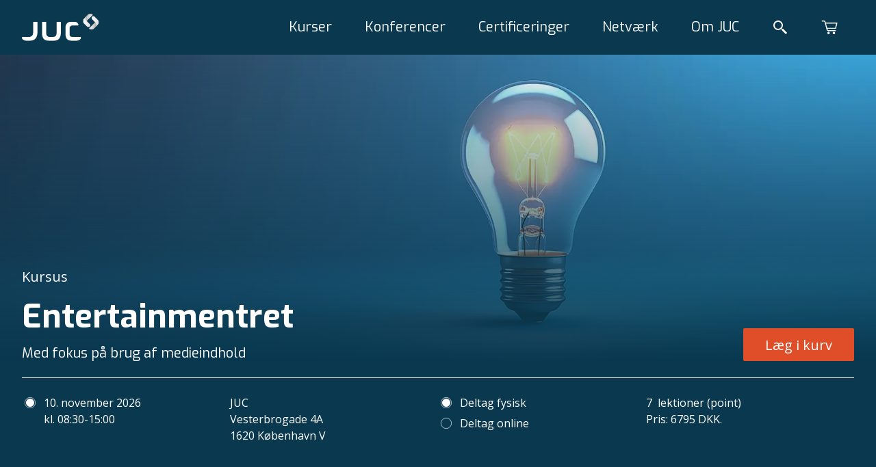

--- FILE ---
content_type: text/html; charset=utf-8
request_url: https://juc.dk/produkter/entertainmentret
body_size: 27893
content:
<!DOCTYPE html><html lang="da-DK"><head><meta charSet="utf-8"/><meta name="viewport" content="width=device-width"/><link rel="canonical" href="https://juc.dk/produkter/entertainmentret"/><meta property="og:url" content="https://juc.dk/produkter/entertainmentret"/><title>Entertainmentret</title><meta property="og:title" content="Entertainmentret"/><meta name="description" content="Dette kursus har særlig fokus på juridiske problemstillinger i forhold til brug af billeder, musik, film m.v. Læs mere om kurset her."/><meta property="og:description" content="Dette kursus har særlig fokus på juridiske problemstillinger i forhold til brug af billeder, musik, film m.v. Læs mere om kurset her."/><meta property="og:image" content="https://images.ctfassets.net/64ytjvu3elb8/xSBAJgcajS5OjwKZkWDdrr/b411d1adb037ae68f5f99ec47fc8476d/product-banner-produkopi.webp"/><meta property="og:site_name" content="https://juc.dk"/><meta content="article" property="og:type"/><meta property="og:locale" content="da-DK"/><link rel="preload" as="image" imageSrcSet="/_next/image?url=https%3A%2F%2Fimages.ctfassets.net%2F64ytjvu3elb8%2FxSBAJgcajS5OjwKZkWDdrr%2Fb411d1adb037ae68f5f99ec47fc8476d%2Fproduct-banner-produkopi.webp&amp;w=640&amp;q=75 640w, /_next/image?url=https%3A%2F%2Fimages.ctfassets.net%2F64ytjvu3elb8%2FxSBAJgcajS5OjwKZkWDdrr%2Fb411d1adb037ae68f5f99ec47fc8476d%2Fproduct-banner-produkopi.webp&amp;w=750&amp;q=75 750w, /_next/image?url=https%3A%2F%2Fimages.ctfassets.net%2F64ytjvu3elb8%2FxSBAJgcajS5OjwKZkWDdrr%2Fb411d1adb037ae68f5f99ec47fc8476d%2Fproduct-banner-produkopi.webp&amp;w=828&amp;q=75 828w, /_next/image?url=https%3A%2F%2Fimages.ctfassets.net%2F64ytjvu3elb8%2FxSBAJgcajS5OjwKZkWDdrr%2Fb411d1adb037ae68f5f99ec47fc8476d%2Fproduct-banner-produkopi.webp&amp;w=1080&amp;q=75 1080w, /_next/image?url=https%3A%2F%2Fimages.ctfassets.net%2F64ytjvu3elb8%2FxSBAJgcajS5OjwKZkWDdrr%2Fb411d1adb037ae68f5f99ec47fc8476d%2Fproduct-banner-produkopi.webp&amp;w=1200&amp;q=75 1200w, /_next/image?url=https%3A%2F%2Fimages.ctfassets.net%2F64ytjvu3elb8%2FxSBAJgcajS5OjwKZkWDdrr%2Fb411d1adb037ae68f5f99ec47fc8476d%2Fproduct-banner-produkopi.webp&amp;w=1920&amp;q=75 1920w, /_next/image?url=https%3A%2F%2Fimages.ctfassets.net%2F64ytjvu3elb8%2FxSBAJgcajS5OjwKZkWDdrr%2Fb411d1adb037ae68f5f99ec47fc8476d%2Fproduct-banner-produkopi.webp&amp;w=2048&amp;q=75 2048w, /_next/image?url=https%3A%2F%2Fimages.ctfassets.net%2F64ytjvu3elb8%2FxSBAJgcajS5OjwKZkWDdrr%2Fb411d1adb037ae68f5f99ec47fc8476d%2Fproduct-banner-produkopi.webp&amp;w=3840&amp;q=75 3840w" imageSizes="100vw" fetchpriority="high"/><meta name="next-head-count" content="13"/><link rel="apple-touch-icon" sizes="180x180" href="/apple-touch-icon.png"/><link rel="icon" type="image/png" sizes="32x32" href="/favicon-32x32.png"/><link rel="icon" type="image/png" sizes="16x16" href="/favicon-16x16.png"/><link rel="manifest" href="/site.webmanifest"/><link rel="shortcut icon" href="/favicon.ico"/><meta name="msapplication-TileColor" content="#df4e28"/><meta name="msapplication-config" content="/browserconfig.xml"/><meta name="theme-color" content="#ffffff"/><link rel="preconnect" href="https://fonts.gstatic.com" crossorigin /><noscript data-n-css=""></noscript><script defer="" nomodule="" src="/_next/static/chunks/polyfills-42372ed130431b0a.js"></script><script defer="" src="/_next/static/chunks/436.b179912855347745.js"></script><script defer="" src="/_next/static/chunks/182.310d6c54fe491741.js"></script><script src="/_next/static/chunks/webpack-e7001d126d980120.js" defer=""></script><script src="/_next/static/chunks/framework-969830bb89f673a0.js" defer=""></script><script src="/_next/static/chunks/main-0353fad635b527b6.js" defer=""></script><script src="/_next/static/chunks/pages/_app-0d4bd69eda64950c.js" defer=""></script><script src="/_next/static/chunks/803-6732d178a365b905.js" defer=""></script><script src="/_next/static/chunks/pages/%5B%5B...segments%5D%5D-056ad3027d1b5beb.js" defer=""></script><script src="/_next/static/6LUkytwfb6YCKs2g9RwCQ/_buildManifest.js" defer=""></script><script src="/_next/static/6LUkytwfb6YCKs2g9RwCQ/_ssgManifest.js" defer=""></script><style data-styled="" data-styled-version="5.3.5">.kgjyPi{margin-left:auto;margin-right:auto;width:100%;padding-left:1.5rem;padding-right:1.5rem;}/*!sc*/
@media (min-width:640px){.kgjyPi{width:640px;}}/*!sc*/
@media (min-width:768px){.kgjyPi{width:768px;}}/*!sc*/
@media (min-width:1024px){.kgjyPi{width:1024px;}}/*!sc*/
@media (min-width:1280px){.kgjyPi{width:1280px;}}/*!sc*/
@media (min-width:1536px){.kgjyPi{width:1440px;}}/*!sc*/
@media (min-width:1024px){.kgjyPi{padding-left:2rem;padding-right:2rem;}}/*!sc*/
data-styled.g1[id="sc-da7c79f2-0"]{content:"kgjyPi,"}/*!sc*/
.ejjlNP{width:-webkit-max-content;width:-moz-max-content;width:max-content;display:-webkit-box;display:-webkit-flex;display:-ms-flexbox;display:flex;-webkit-align-items:center;-webkit-box-align:center;-ms-flex-align:center;align-items:center;-webkit-box-pack:center;-webkit-justify-content:center;-ms-flex-pack:center;justify-content:center;border:none;cursor:pointer;white-space:nowrap;-webkit-text-decoration:none;text-decoration:none;border-radius:0.125rem;overflow:hidden;position:relative;height:3rem;padding:0 2rem;font-size:1.25rem;}/*!sc*/
.cCKRoy{width:-webkit-max-content;width:-moz-max-content;width:max-content;display:-webkit-box;display:-webkit-flex;display:-ms-flexbox;display:flex;-webkit-align-items:center;-webkit-box-align:center;-ms-flex-align:center;align-items:center;-webkit-box-pack:center;-webkit-justify-content:center;-ms-flex-pack:center;justify-content:center;border:none;cursor:pointer;white-space:nowrap;-webkit-text-decoration:none;text-decoration:none;border-radius:0.125rem;overflow:hidden;position:relative;height:2rem;padding:0 1.5rem;font-size:0.875rem;}/*!sc*/
data-styled.g18[id="sc-dd6c01c1-0"]{content:"ejjlNP,cCKRoy,"}/*!sc*/
.VDirT{color:rgb(255,255,255);background-color:rgb(223,78,40);}/*!sc*/
.VDirT:hover{background-color:hsl(12.5,74.1%,46.4%);}/*!sc*/
.VDirT:disabled{background-color:grey;}/*!sc*/
data-styled.g19[id="sc-ee44ddd3-0"]{content:"VDirT,"}/*!sc*/
.bVeGMf{-webkit-text-decoration:none;text-decoration:none;}/*!sc*/
data-styled.g25[id="sc-89103fdc-0"]{content:"bVeGMf,"}/*!sc*/
.cEKnio{-webkit-text-decoration:none;text-decoration:none;color:inherit;display:inherit;}/*!sc*/
data-styled.g26[id="sc-39a53920-0"]{content:"cEKnio,"}/*!sc*/
.cjQhdm{width:2rem;text-align:center;color:white;font-size:1.125rem;font-weight:bold;cursor:pointer;display:inline-block;}/*!sc*/
.cjQhdm:hover{background-color:black;}/*!sc*/
data-styled.g27[id="sc-ef238e63-0"]{content:"cjQhdm,"}/*!sc*/
.coTFBl{background-color:#07a;}/*!sc*/
data-styled.g28[id="sc-ef238e63-1"]{content:"coTFBl,"}/*!sc*/
.hKElxh{background-color:#5ae;}/*!sc*/
data-styled.g29[id="sc-ef238e63-2"]{content:"hKElxh,"}/*!sc*/
.kEDaGS{background-color:#359;}/*!sc*/
data-styled.g30[id="sc-ef238e63-3"]{content:"kEDaGS,"}/*!sc*/
.hGLSeb{width:2rem;text-align:center;color:white;font-size:1.125rem;font-weight:bold;cursor:pointer;display:inline-block;-webkit-text-decoration:none;text-decoration:none;}/*!sc*/
.hGLSeb:hover{background-color:black;}/*!sc*/
data-styled.g31[id="sc-1183ab20-0"]{content:"hGLSeb,"}/*!sc*/
.bwXKwp{background-color:#07a;}/*!sc*/
data-styled.g32[id="sc-1183ab20-1"]{content:"bwXKwp,"}/*!sc*/
.cHUCwK{background-color:#359;}/*!sc*/
data-styled.g34[id="sc-1183ab20-3"]{content:"cHUCwK,"}/*!sc*/
html{line-height:1.15;-webkit-text-size-adjust:100%;text-size-adjust:100%;}/*!sc*/
body{margin:0;}/*!sc*/
main{display:block;}/*!sc*/
h1{font-size:2em;margin:0.67em 0;}/*!sc*/
hr{box-sizing:content-box;height:0;overflow:visible;}/*!sc*/
pre{font-family:monospace,monospace;font-size:1em;}/*!sc*/
a{background-color:transparent;}/*!sc*/
abbr[title]{border-bottom:none;-webkit-text-decoration:underline;text-decoration:underline;}/*!sc*/
b,strong{font-weight:bolder;}/*!sc*/
code,kbd,samp{font-family:monospace,monospace;font-size:1em;}/*!sc*/
small{font-size:80%;}/*!sc*/
sub,sup{font-size:75%;line-height:0;position:relative;vertical-align:baseline;}/*!sc*/
sub{bottom:-0.25em;}/*!sc*/
sup{top:-0.5em;}/*!sc*/
img{border-style:none;}/*!sc*/
button,input,optgroup,select,textarea{font-family:inherit;font-size:100%;line-height:1.15;margin:0;}/*!sc*/
button,input{overflow:visible;}/*!sc*/
button,select{text-transform:none;}/*!sc*/
button,html [type="button"],[type="reset"],[type="submit"]{-webkit-appearance:button;}/*!sc*/
button::-moz-focus-inner,[type="button"]::-moz-focus-inner,[type="reset"]::-moz-focus-inner,[type="submit"]::-moz-focus-inner{border-style:none;padding:0;}/*!sc*/
button:-moz-focusring,[type="button"]:-moz-focusring,[type="reset"]:-moz-focusring,[type="submit"]:-moz-focusring{outline:1px dotted ButtonText;}/*!sc*/
fieldset{padding:0.35em 0.625em 0.75em;}/*!sc*/
legend{box-sizing:border-box;color:inherit;display:table;max-width:100%;padding:0;white-space:normal;}/*!sc*/
progress{vertical-align:baseline;}/*!sc*/
textarea{overflow:auto;}/*!sc*/
[type="checkbox"],[type="radio"]{box-sizing:border-box;padding:0;}/*!sc*/
[type="number"]::-webkit-inner-spin-button,[type="number"]::-webkit-outer-spin-button{height:auto;}/*!sc*/
[type="search"]{-webkit-appearance:textfield;outline-offset:-2px;}/*!sc*/
[type="search"]::-webkit-search-decoration{-webkit-appearance:none;}/*!sc*/
::-webkit-file-upload-button{-webkit-appearance:button;font:inherit;}/*!sc*/
details{display:block;}/*!sc*/
summary{display:list-item;}/*!sc*/
template{display:none;}/*!sc*/
[hidden]{display:none;}/*!sc*/
abbr[title]{-webkit-text-decoration:underline dotted;text-decoration:underline dotted;}/*!sc*/
*,*::before,*::after{margin:initial;box-sizing:inherit;}/*!sc*/
html{width:100%;height:100%;box-sizing:border-box;font-family:"Open Sans",sans-serif;font-size:0.875rem;font-weight:400;line-height:1.5;}/*!sc*/
@media (min-width:1024px){html{font-size:1rem;}}/*!sc*/
body{width:100%;height:100%;}/*!sc*/
#__next{min-width:100%;min-height:100%;display:-webkit-box;display:-webkit-flex;display:-ms-flexbox;display:flex;-webkit-flex-direction:column;-ms-flex-direction:column;flex-direction:column;}/*!sc*/
#__next form{display:contents;}/*!sc*/
data-styled.g36[id="sc-global-cYKJfy1"]{content:"sc-global-cYKJfy1,"}/*!sc*/
.gBPUeN *:last-child{margin-bottom:0;}/*!sc*/
.gBPUeN p{margin-bottom:1.5rem;}/*!sc*/
.gBPUeN a{color:rgb(9,56,79);}/*!sc*/
.gBPUeN hr{margin:1rem 0;}/*!sc*/
data-styled.g37[id="sc-11297a47-0"]{content:"gBPUeN,"}/*!sc*/
.kHRdGK{z-index:1;}/*!sc*/
data-styled.g38[id="sc-c4400796-0"]{content:"kHRdGK,"}/*!sc*/
.iQYmMP{margin:0 0 1rem;font-family:Exo;font-size:1.25rem;font-weight:700;line-height:1.125;color:rgb(9,56,79);color:white;}/*!sc*/
@media (min-width:1024px){.iQYmMP{font-size:1.5rem;}}/*!sc*/
data-styled.g39[id="sc-c4400796-1"]{content:"iQYmMP,"}/*!sc*/
.jTFEWa{all:unset;display:block;margin:0 auto;cursor:pointer;font-size:0.875rem;font-weight:400;line-height:1.5;color:white;}/*!sc*/
@media (min-width:1024px){.jTFEWa{font-size:1rem;}}/*!sc*/
.jTFEWa:hover{-webkit-text-decoration:underline;text-decoration:underline;}/*!sc*/
data-styled.g40[id="sc-c4400796-2"]{content:"jTFEWa,"}/*!sc*/
.dtLkaS p{margin:0;font-size:0.875rem;font-weight:400;line-height:1.5;color:white;}/*!sc*/
@media (min-width:1024px){.dtLkaS p{font-size:1rem;}}/*!sc*/
.dtLkaS h1,.dtLkaS h2,.dtLkaS h3,.dtLkaS h4,.dtLkaS h5,.dtLkaS h6{margin:0;font-size:0.875rem;font-weight:400;line-height:1.5;color:white;}/*!sc*/
@media (min-width:1024px){.dtLkaS h1,.dtLkaS h2,.dtLkaS h3,.dtLkaS h4,.dtLkaS h5,.dtLkaS h6{font-size:1rem;}}/*!sc*/
data-styled.g41[id="sc-c4400796-3"]{content:"dtLkaS,"}/*!sc*/
.jiqIvC{background-color:rgb(9,56,79);overflow:hidden;}/*!sc*/
data-styled.g42[id="sc-1ff80682-0"]{content:"jiqIvC,"}/*!sc*/
.fuKIZc{position:relative;min-height:10rem;display:-webkit-box;display:-webkit-flex;display:-ms-flexbox;display:flex;-webkit-flex-direction:column;-ms-flex-direction:column;flex-direction:column;padding-top:2rem;padding-bottom:2rem;}/*!sc*/
@media (min-width:1024px){.fuKIZc{padding-top:4rem;padding-bottom:4rem;-webkit-flex-direction:row;-ms-flex-direction:row;flex-direction:row;}}/*!sc*/
data-styled.g43[id="sc-1ff80682-1"]{content:"fuKIZc,"}/*!sc*/
.jfUHQD{-webkit-flex:1;-ms-flex:1;flex:1;z-index:1;display:grid;grid-template-columns:auto;grid-row-gap:3rem;}/*!sc*/
@media (min-width:1024px){.jfUHQD{grid-template-columns:1fr 1fr 1fr;grid-column-gap:4rem;}}/*!sc*/
data-styled.g44[id="sc-1ff80682-2"]{content:"jfUHQD,"}/*!sc*/
.jdOpiK{z-index:1;width:1fr;margin:3rem 0 0;}/*!sc*/
@media (min-width:1024px){.jdOpiK{margin:0 auto 0 4rem;}}/*!sc*/
data-styled.g45[id="sc-1ff80682-3"]{content:"jdOpiK,"}/*!sc*/
.ktYfUs{margin:0 0 1rem;font-family:Exo;font-size:1.25rem;font-weight:700;line-height:1.125;color:rgb(9,56,79);color:white;}/*!sc*/
@media (min-width:1024px){.ktYfUs{font-size:1.5rem;}}/*!sc*/
data-styled.g46[id="sc-1ff80682-4"]{content:"ktYfUs,"}/*!sc*/
.fJtTlv{margin-bottom:1rem;font-size:0.875rem;font-weight:400;line-height:1.5;color:white;}/*!sc*/
@media (min-width:1024px){.fJtTlv{font-size:1rem;}}/*!sc*/
data-styled.g47[id="sc-1ff80682-5"]{content:"fJtTlv,"}/*!sc*/
.dBGXXT{position:absolute;opacity:20%;bottom:-7rem;right:-7rem;height:19.5rem;}/*!sc*/
@media (min-width:1024px){.dBGXXT{top:-2rem;right:-10rem;height:22.5rem;z-index:0;}}/*!sc*/
data-styled.g48[id="sc-1ff80682-6"]{content:"dBGXXT,"}/*!sc*/
.cSsDaf{padding-top:1.5rem;}/*!sc*/
data-styled.g49[id="sc-1ff80682-7"]{content:"cSsDaf,"}/*!sc*/
.etOoFr{height:5rem;background-color:rgb(9,56,79);position:relative;}/*!sc*/
data-styled.g50[id="sc-5b3183ce-0"]{content:"etOoFr,"}/*!sc*/
.lagqud{width:100%;height:100%;z-index:20;position:absolute;}/*!sc*/
data-styled.g51[id="sc-5b3183ce-1"]{content:"lagqud,"}/*!sc*/
.fcMjKa{height:100%;display:-webkit-box;display:-webkit-flex;display:-ms-flexbox;display:flex;-webkit-align-items:center;-webkit-box-align:center;-ms-flex-align:center;align-items:center;margin-left:auto;}/*!sc*/
data-styled.g52[id="sc-5b3183ce-2"]{content:"fcMjKa,"}/*!sc*/
.cXrxVl{height:100%;display:-webkit-box;display:-webkit-flex;display:-ms-flexbox;display:flex;-webkit-align-items:center;-webkit-box-align:center;-ms-flex-align:center;align-items:center;}/*!sc*/
data-styled.g53[id="sc-5b3183ce-3"]{content:"cXrxVl,"}/*!sc*/
.bugpaC{height:50%;max-width:100%;display:block;}/*!sc*/
data-styled.g54[id="sc-5b3183ce-4"]{content:"bugpaC,"}/*!sc*/
.keCmBW{display:block;padding:0;border:0;background-color:transparent;margin:0 1rem;padding:0.5rem;display:-webkit-box;display:-webkit-flex;display:-ms-flexbox;display:flex;-webkit-align-items:center;-webkit-box-align:center;-ms-flex-align:center;align-items:center;-webkit-box-pack:center;-webkit-justify-content:center;-ms-flex-pack:center;justify-content:center;}/*!sc*/
@media (min-width:1024px){.keCmBW{display:none;}}/*!sc*/
data-styled.g56[id="sc-5b3183ce-6"]{content:"keCmBW,"}/*!sc*/
.OYCla{color:rgb(255,255,255);}/*!sc*/
data-styled.g57[id="sc-5b3183ce-7"]{content:"OYCla,"}/*!sc*/
.gIJons{margin:0 1rem;padding:0.5rem;display:-webkit-box;display:-webkit-flex;display:-ms-flexbox;display:flex;-webkit-align-items:center;-webkit-box-align:center;-ms-flex-align:center;align-items:center;-webkit-box-pack:center;-webkit-justify-content:center;-ms-flex-pack:center;justify-content:center;position:relative;}/*!sc*/
.gIJons:after{content:"0";display:none;position:absolute;width:1rem;height:1rem;-webkit-align-items:center;-webkit-box-align:center;-ms-flex-align:center;align-items:center;-webkit-box-pack:center;-webkit-justify-content:center;-ms-flex-pack:center;justify-content:center;bottom:2px;right:2px;font-size:0.75rem;font-weight:bold;color:rgb(255,255,255);background-color:rgb(223,78,40);border-radius:999rem;}/*!sc*/
data-styled.g58[id="sc-5b3183ce-8"]{content:"gIJons,"}/*!sc*/
.hjxkiI{margin:0 1rem;padding:0.5rem;display:-webkit-box;display:-webkit-flex;display:-ms-flexbox;display:flex;-webkit-align-items:center;-webkit-box-align:center;-ms-flex-align:center;align-items:center;-webkit-box-pack:center;-webkit-justify-content:center;-ms-flex-pack:center;justify-content:center;}/*!sc*/
data-styled.g59[id="sc-5b3183ce-9"]{content:"hjxkiI,"}/*!sc*/
.kACRPg{color:rgb(255,255,255);}/*!sc*/
data-styled.g60[id="sc-5b3183ce-10"]{content:"kACRPg,"}/*!sc*/
.jQZMBV{color:rgb(255,255,255);}/*!sc*/
data-styled.g61[id="sc-5b3183ce-11"]{content:"jQZMBV,"}/*!sc*/
.bYkVyb{bottom:0;right:0;height:15rem;width:15em;position:absolute;pointer-events:none;}/*!sc*/
@media (min-width:1024px){.bYkVyb{display:block;height:25rem;width:25em;}}/*!sc*/
data-styled.g62[id="sc-aa43f35d-0"]{content:"bYkVyb,"}/*!sc*/
.bAYyOk{pointer-events:auto;display:-webkit-box;display:-webkit-flex;display:-ms-flexbox;display:flex;font-size:0.875rem;font-weight:400;line-height:1.5;background-color:white;padding:0.4rem 1rem;width:-webkit-max-content;width:-moz-max-content;width:max-content;position:absolute;-webkit-text-decoration:none;text-decoration:none;color:rgb(9,56,79);top:11rem;left:1rem;}/*!sc*/
@media (min-width:1024px){.bAYyOk{font-size:1rem;}}/*!sc*/
@media (min-width:1024px){.bAYyOk{top:17rem;left:2rem;}}/*!sc*/
data-styled.g63[id="sc-aa43f35d-1"]{content:"bAYyOk,"}/*!sc*/
.bSzCTV{opacity:20%;height:100%;width:100%;position:absolute;bottom:-5rem;right:-2rem;}/*!sc*/
@media (min-width:1024px){.bSzCTV{bottom:-7rem;right:-4rem;}}/*!sc*/
data-styled.g64[id="sc-aa43f35d-2"]{content:"bSzCTV,"}/*!sc*/
.NAWNz{margin:auto 0 auto 0.5rem;height:0.7rem;}/*!sc*/
data-styled.g65[id="sc-aa43f35d-3"]{content:"NAWNz,"}/*!sc*/
.jMHzoR{position:relative;overflow:hidden;width:100%;height:100%;}/*!sc*/
data-styled.g66[id="sc-aa43f35d-4"]{content:"jMHzoR,"}/*!sc*/
.gfDHch{cursor:default;display:-webkit-box;display:-webkit-flex;display:-ms-flexbox;display:flex;-webkit-box-pack:center;-webkit-justify-content:center;-ms-flex-pack:center;justify-content:center;-webkit-align-items:center;-webkit-box-align:center;-ms-flex-align:center;align-items:center;height:100%;}/*!sc*/
@media (max-width:1023px){.gfDHch{display:block;margin-left:auto;margin-right:auto;width:100%;padding-left:1.5rem;padding-right:1.5rem;height:auto;margin-bottom:1rem;}@media (min-width:640px){.gfDHch{width:640px;}}@media (min-width:768px){.gfDHch{width:768px;}}@media (min-width:1024px){.gfDHch{width:1024px;}}@media (min-width:1280px){.gfDHch{width:1280px;}}@media (min-width:1536px){.gfDHch{width:1440px;}}@media (min-width:1024px){.gfDHch{padding-left:2rem;padding-right:2rem;}}}/*!sc*/
data-styled.g69[id="sc-8695a9d9-0"]{content:"gfDHch,"}/*!sc*/
.hFJeqg{position:relative;font-family:Exo;font-size:1rem;font-weight:400;line-height:1.125;color:rgb(9,56,79);color:rgb(255,255,255);}/*!sc*/
@media (min-width:1024px){.hFJeqg{font-size:1.25rem;}}/*!sc*/
@media (min-width:1024px){.hFJeqg{margin:0 1.5rem;}}/*!sc*/
.hFJeqg:after{content:"";display:none;width:calc(100% + 2px);height:2px;background-color:white;left:-1px;bottom:-1px;position:absolute;}/*!sc*/
.hFJeqg:hover:after{display:block;}/*!sc*/
data-styled.g70[id="sc-8695a9d9-1"]{content:"hFJeqg,"}/*!sc*/
.dvsnHR{display:block;margin-left:1rem;}/*!sc*/
@media (min-width:1024px){.dvsnHR{display:none;}}/*!sc*/
data-styled.g71[id="sc-8695a9d9-2"]{content:"dvsnHR,"}/*!sc*/
.gRSpXS{font-family:Exo;font-size:1rem;font-weight:400;line-height:1.125;color:rgb(9,56,79);color:rgb(255,255,255);}/*!sc*/
@media (min-width:1024px){.gRSpXS{font-size:1.25rem;}}/*!sc*/
data-styled.g72[id="sc-8695a9d9-3"]{content:"gRSpXS,"}/*!sc*/
.bZsUrQ{cursor:pointer;}/*!sc*/
data-styled.g73[id="sc-84a37d05-0"]{content:"bZsUrQ,"}/*!sc*/
.wVpvl{position:relative;}/*!sc*/
.wVpvl:hover:after{content:"";display:block;width:calc(100% + 2px);height:2px;background-color:white;left:-1px;bottom:-1px;position:absolute;}/*!sc*/
data-styled.g74[id="sc-84a37d05-1"]{content:"wVpvl,"}/*!sc*/
.eZUhUz{-webkit-box-flex:1;-webkit-flex-grow:1;-ms-flex-positive:1;flex-grow:1;display:-webkit-box;display:-webkit-flex;display:-ms-flexbox;display:flex;-webkit-box-pack:end;-webkit-justify-content:flex-end;-ms-flex-pack:end;justify-content:flex-end;height:100%;}/*!sc*/
data-styled.g75[id="sc-1a670c28-0"]{content:"eZUhUz,"}/*!sc*/
@media (max-width:1023px){.kEVdlh{z-index:-1;display:none;position:absolute;top:0;left:0;width:100%;background-color:rgb(9,56,79);height:60vh;padding:calc(5rem + 2rem) 0;}}/*!sc*/
data-styled.g76[id="sc-1a670c28-1"]{content:"kEVdlh,"}/*!sc*/
.jCuEMG{overflow-y:scroll;height:100%;}/*!sc*/
@media (min-width:1024px){.jCuEMG{display:-webkit-box;display:-webkit-flex;display:-ms-flexbox;display:flex;overflow-y:visible;}}/*!sc*/
data-styled.g77[id="sc-1a670c28-2"]{content:"jCuEMG,"}/*!sc*/
.jtDqwb{display:block;}/*!sc*/
@media (min-width:1024px){.jtDqwb{display:none;}}/*!sc*/
data-styled.g78[id="sc-1a670c28-3"]{content:"jtDqwb,"}/*!sc*/
.bQVkBS{z-index:-1;position:absolute;left:0;top:0;width:100%;height:0rem;background-color:rgb(9,56,79);-webkit-transition:300ms;transition:300ms;overflow:hidden;}/*!sc*/
@media (max-width:1023px){.bQVkBS{display:none;}}/*!sc*/
data-styled.g80[id="sc-1a670c28-5"]{content:"bQVkBS,"}/*!sc*/
.hVwsKr{padding-top:calc(5rem + 2rem);height:30rem;max-width:100%;}/*!sc*/
data-styled.g81[id="sc-1a670c28-6"]{content:"hVwsKr,"}/*!sc*/
.evnNZX{-webkit-flex:1;-ms-flex:1;flex:1;z-index:1;display:grid;grid-template-columns:auto;grid-row-gap:3rem;}/*!sc*/
@media (min-width:1024px){.evnNZX{grid-template-columns:1fr 1fr 1fr 1fr;grid-column-gap:4rem;}}/*!sc*/
data-styled.g82[id="sc-1a670c28-7"]{content:"evnNZX,"}/*!sc*/
.iyVGJV{display:contents;}/*!sc*/
data-styled.g93[id="sc-3c676913-0"]{content:"iyVGJV,"}/*!sc*/
.fOODhs{width:100%;}/*!sc*/
.fOODhs > .sc-3ecc5359-0:first-child{margin-top:-5rem;}/*!sc*/
data-styled.g94[id="sc-3c676913-1"]{content:"fOODhs,"}/*!sc*/
.hbIqtp{-webkit-box-flex:1;-webkit-flex-grow:1;-ms-flex-positive:1;flex-grow:1;display:-webkit-box;display:-webkit-flex;display:-ms-flexbox;display:flex;-webkit-align-items:stretch;-webkit-box-align:stretch;-ms-flex-align:stretch;align-items:stretch;}/*!sc*/
data-styled.g95[id="sc-3c676913-2"]{content:"hbIqtp,"}/*!sc*/
.hjkUnw{z-index:1;display:-webkit-box;display:-webkit-flex;display:-ms-flexbox;display:flex;position:relative;overflow:hidden;-webkit-flex-direction:column;-ms-flex-direction:column;flex-direction:column;background-color:#f8fafb;border:0.063rem solid rgb(206,218,226);border-radius:0.25rem;padding:1rem;margin:0 0 1rem 0;max-width:26.0625rem;}/*!sc*/
@media (min-width:1024px){.hjkUnw{min-height:10rem;}}/*!sc*/
data-styled.g238[id="sc-b68be186-0"]{content:"hjkUnw,"}/*!sc*/
.hFZgVU{z-index:-1;position:absolute;right:-2rem;height:7.625rem;width:7.625rem;opacity:20%;}/*!sc*/
data-styled.g239[id="sc-b68be186-1"]{content:"hFZgVU,"}/*!sc*/
.jFXkFN{margin:0;font-family:Exo;font-size:1rem;font-weight:400;line-height:1.125;color:rgb(9,56,79);}/*!sc*/
@media (min-width:1024px){.jFXkFN{font-size:1.25rem;}}/*!sc*/
@media (min-width:1024px){.jFXkFN{width:calc(100% - 7.625rem);}}/*!sc*/
data-styled.g240[id="sc-b68be186-2"]{content:"jFXkFN,"}/*!sc*/
.jCzZKI{margin:0;font-family:Exo;font-size:0.875rem;font-weight:400;line-height:1.5;color:rgb(9,56,79);}/*!sc*/
data-styled.g241[id="sc-b68be186-3"]{content:"jCzZKI,"}/*!sc*/
.eHvsFY{height:0.063rem;width:7.5rem;background-color:#09384f;margin:0.5rem 0 1.375rem;}/*!sc*/
data-styled.g242[id="sc-b68be186-4"]{content:"eHvsFY,"}/*!sc*/
.iAClsx{margin:auto 0 0 auto;width:-webkit-max-content;width:-moz-max-content;width:max-content;}/*!sc*/
data-styled.g243[id="sc-b68be186-5"]{content:"iAClsx,"}/*!sc*/
.fMkhUb{margin:0 0 1.5rem 0;font-family:Exo;font-size:1.25rem;font-weight:700;line-height:1.125;color:rgb(9,56,79);}/*!sc*/
@media (min-width:1024px){.fMkhUb{font-size:1.5rem;}}/*!sc*/
data-styled.g244[id="sc-b68be186-6"]{content:"fMkhUb,"}/*!sc*/
.kjydVJ{margin:0;font-family:Exo;font-size:1rem;font-weight:400;line-height:1.125;color:rgb(9,56,79);}/*!sc*/
@media (min-width:1024px){.kjydVJ{font-size:1.25rem;}}/*!sc*/
data-styled.g245[id="sc-4282626b-0"]{content:"kjydVJ,"}/*!sc*/
.dBFpbI{margin:0 0 1.5rem 0;-webkit-align-content:center;-ms-flex-line-pack:center;align-content:center;font-family:Exo;font-size:1.25rem;font-weight:700;line-height:1.125;color:rgb(9,56,79);}/*!sc*/
@media (min-width:1024px){.dBFpbI{font-size:1.5rem;}}/*!sc*/
data-styled.g246[id="sc-4282626b-1"]{content:"dBFpbI,"}/*!sc*/
.keJUQF{margin:0.1rem 0 0 0;font-size:0.875rem;font-weight:400;line-height:1.5;}/*!sc*/
@media (min-width:1024px){.keJUQF{font-size:1rem;}}/*!sc*/
data-styled.g247[id="sc-4282626b-2"]{content:"keJUQF,"}/*!sc*/
.iZuBSr{-webkit-flex:1;-ms-flex:1;flex:1;margin:0 0 0 1.5rem;}/*!sc*/
data-styled.g248[id="sc-4282626b-3"]{content:"iZuBSr,"}/*!sc*/
.ifSTrB{position:relative;height:6rem;width:6rem;border-radius:6rem;overflow:hidden;}/*!sc*/
data-styled.g249[id="sc-4282626b-4"]{content:"ifSTrB,"}/*!sc*/
.bsvRxl{cursor:pointer;display:-webkit-box;display:-webkit-flex;display:-ms-flexbox;display:flex;-webkit-flex-direction:row;-ms-flex-direction:row;flex-direction:row;}/*!sc*/
data-styled.g250[id="sc-4282626b-5"]{content:"bsvRxl,"}/*!sc*/
.fmKiiE{display:grid;grid-row-gap:1.5rem;}/*!sc*/
data-styled.g251[id="sc-4282626b-6"]{content:"fmKiiE,"}/*!sc*/
.goRTaM{padding-block:1.5rem;}/*!sc*/
data-styled.g274[id="sc-5f066c00-1"]{content:"goRTaM,"}/*!sc*/
.cSqGRi{padding-top:1.5rem;background-color:rgb(9,56,79);}/*!sc*/
data-styled.g275[id="sc-5f066c00-2"]{content:"cSqGRi,"}/*!sc*/
.cnfLGN{height:28rem;position:relative;}/*!sc*/
data-styled.g276[id="sc-5f066c00-3"]{content:"cnfLGN,"}/*!sc*/
.fmMYF{width:100%;height:100%;position:relative;}/*!sc*/
data-styled.g277[id="sc-5f066c00-4"]{content:"fmMYF,"}/*!sc*/
.gjZExC{color:white;}/*!sc*/
data-styled.g278[id="sc-5f066c00-5"]{content:"gjZExC,"}/*!sc*/
.fAFjGt{width:100%;height:100%;position:absolute;display:-webkit-box;display:-webkit-flex;display:-ms-flexbox;display:flex;-webkit-flex-direction:column;-ms-flex-direction:column;flex-direction:column;-webkit-box-pack:justify;-webkit-justify-content:space-between;-ms-flex-pack:justify;justify-content:space-between;top:0;background-image:linear-gradient( to bottom,rgba(255,0,0,0),rgb(9,56,79) );}/*!sc*/
data-styled.g279[id="sc-5f066c00-6"]{content:"fAFjGt,"}/*!sc*/
.iTWA-Dl{margin:0;font-family:Exo;font-size:2rem;font-weight:700;line-height:1.125;color:rgb(9,56,79);color:white;}/*!sc*/
@media (min-width:1024px){.iTWA-Dl{font-size:3rem;}}/*!sc*/
data-styled.g280[id="sc-5f066c00-7"]{content:"iTWA-Dl,"}/*!sc*/
.eGdiFw{margin:1rem 0 0;font-family:Exo;font-size:1rem;font-weight:400;line-height:1.125;color:rgb(9,56,79);color:white;font-style:normal;}/*!sc*/
@media (min-width:1024px){.eGdiFw{font-size:1.25rem;}}/*!sc*/
.eGdiFw a,.eGdiFw p,.eGdiFw b,.eGdiFw strong,.eGdiFw i,.eGdiFw h1,.eGdiFw h2,.eGdiFw h3,.eGdiFw h4,.eGdiFw h5,.eGdiFw h6{font-family:Exo;font-size:1rem;font-weight:400;line-height:1.125;color:rgb(9,56,79);color:white;font-style:normal;}/*!sc*/
@media (min-width:1024px){.eGdiFw a,.eGdiFw p,.eGdiFw b,.eGdiFw strong,.eGdiFw i,.eGdiFw h1,.eGdiFw h2,.eGdiFw h3,.eGdiFw h4,.eGdiFw h5,.eGdiFw h6{font-size:1.25rem;}}/*!sc*/
data-styled.g281[id="sc-5f066c00-8"]{content:"eGdiFw,"}/*!sc*/
.dxnBjq{margin-bottom:1rem;color:white;font-size:1rem;font-weight:400;line-height:1.5;}/*!sc*/
@media (min-width:1024px){.dxnBjq{font-size:1.25rem;}}/*!sc*/
data-styled.g282[id="sc-5f066c00-9"]{content:"dxnBjq,"}/*!sc*/
.fEFlVk{height:0.063rem;background-color:white;margin-bottom:1.5rem;}/*!sc*/
data-styled.g283[id="sc-5f066c00-10"]{content:"fEFlVk,"}/*!sc*/
.hAbTaH{display:-webkit-box;display:-webkit-flex;display:-ms-flexbox;display:flex;-webkit-flex-wrap:wrap;-ms-flex-wrap:wrap;flex-wrap:wrap;}/*!sc*/
data-styled.g284[id="sc-5f066c00-11"]{content:"hAbTaH,"}/*!sc*/
.PZJRv{padding-bottom:1.5rem;}/*!sc*/
@media (min-width:1024px){.PZJRv{display:-webkit-box;display:-webkit-flex;display:-ms-flexbox;display:flex;-webkit-flex-wrap:wrap;-ms-flex-wrap:wrap;flex-wrap:wrap;padding-bottom:0;}}/*!sc*/
data-styled.g285[id="sc-5f066c00-12"]{content:"PZJRv,"}/*!sc*/
.gYjjea{width:50%;margin:0 0 1.5rem;}/*!sc*/
@media (min-width:1024px){.gYjjea{width:calc((100%) / 4);margin:0 0 2.5rem;}}/*!sc*/
data-styled.g286[id="sc-5f066c00-13"]{content:"gYjjea,"}/*!sc*/
.dsJJEF{-webkit-flex:1;-ms-flex:1;flex:1;display:-webkit-box;display:-webkit-flex;display:-ms-flexbox;display:flex;-webkit-flex-wrap:wrap;-ms-flex-wrap:wrap;flex-wrap:wrap;}/*!sc*/
.dsJJEF .sc-5f066c00-13:nth-child(2n + 0){text-align:right;}/*!sc*/
@media (min-width:1024px){.dsJJEF .sc-5f066c00-13:nth-child(2n + 0){text-align:left;}}/*!sc*/
.dsJJEF .sc-5f066c00-13:nth-child(2n + 0) .sc-5f066c00-11{-webkit-box-pack:end;-webkit-justify-content:flex-end;-ms-flex-pack:end;justify-content:flex-end;}/*!sc*/
@media (min-width:1024px){.dsJJEF .sc-5f066c00-13:nth-child(2n + 0) .sc-5f066c00-11{-webkit-box-pack:start;-webkit-justify-content:flex-start;-ms-flex-pack:start;justify-content:flex-start;}}/*!sc*/
data-styled.g287[id="sc-5f066c00-14"]{content:"dsJJEF,"}/*!sc*/
.vQdOE{margin:0;}/*!sc*/
data-styled.g289[id="sc-5f066c00-16"]{content:"vQdOE,"}/*!sc*/
.kWNvfQ{padding:3rem 0;}/*!sc*/
@media (min-width:1024px){.kWNvfQ{display:-webkit-box;display:-webkit-flex;display:-ms-flexbox;display:flex;-webkit-flex-direction:row-reverse;-ms-flex-direction:row-reverse;flex-direction:row-reverse;}}/*!sc*/
data-styled.g290[id="sc-5f066c00-17"]{content:"kWNvfQ,"}/*!sc*/
.kXqcVd{font-family:Exo;}/*!sc*/
.kXqcVd p{font-size:0.875rem;font-weight:400;line-height:1.5;}/*!sc*/
@media (min-width:1024px){.kXqcVd p{font-size:1rem;}}/*!sc*/
.kXqcVd a{color:rgb(1,75,112);}/*!sc*/
.kXqcVd h1,.kXqcVd h2,.kXqcVd h3,.kXqcVd h4,.kXqcVd h5,.kXqcVd h6{font-family:Exo;font-size:1.25rem;font-weight:700;line-height:1.125;color:rgb(9,56,79);margin-bottom:1rem;}/*!sc*/
@media (min-width:1024px){.kXqcVd h1,.kXqcVd h2,.kXqcVd h3,.kXqcVd h4,.kXqcVd h5,.kXqcVd h6{font-size:1.5rem;}}/*!sc*/
@media (min-width:1024px){.kXqcVd{-webkit-flex:1;-ms-flex:1;flex:1;}}/*!sc*/
data-styled.g291[id="sc-5f066c00-18"]{content:"kXqcVd,"}/*!sc*/
.ijZHIf{width:100%;}/*!sc*/
data-styled.g292[id="sc-5f066c00-19"]{content:"ijZHIf,"}/*!sc*/
.dPsbKJ{-webkit-flex:1;-ms-flex:1;flex:1;display:-webkit-box;display:-webkit-flex;display:-ms-flexbox;display:flex;-webkit-flex-direction:column;-ms-flex-direction:column;flex-direction:column;overflow:hidden;}/*!sc*/
data-styled.g293[id="sc-5f066c00-20"]{content:"dPsbKJ,"}/*!sc*/
.hTdSPi{height:-webkit-min-content;height:-moz-min-content;height:min-content;display:grid;grid-row-gap:6rem;margin:0 0 3rem 0;}/*!sc*/
@media (min-width:1024px){.hTdSPi{width:26rem;margin:0 0 0 2rem;}}/*!sc*/
data-styled.g296[id="sc-5f066c00-23"]{content:"hTdSPi,"}/*!sc*/
.FNIAr{display:-webkit-box;display:-webkit-flex;display:-ms-flexbox;display:flex;-webkit-flex-direction:column;-ms-flex-direction:column;flex-direction:column;gap:2rem;}/*!sc*/
data-styled.g297[id="sc-5f066c00-24"]{content:"FNIAr,"}/*!sc*/
.qGXKf{margin:0;display:none;}/*!sc*/
@media (min-width:1024px){.qGXKf{display:grid;}}/*!sc*/
data-styled.g298[id="sc-5f066c00-25"]{content:"qGXKf,"}/*!sc*/
.kzSTry{display:grid;margin:3rem 0;}/*!sc*/
@media (min-width:1024px){.kzSTry{display:none;}}/*!sc*/
data-styled.g299[id="sc-5f066c00-26"]{content:"kzSTry,"}/*!sc*/
.iMTHst p{margin:0 0.5rem 0 0;}/*!sc*/
data-styled.g300[id="sc-5f066c00-27"]{content:"iMTHst,"}/*!sc*/
.jWrIcL{display:grid;grid-row-gap:1.5rem;margin:auto 0 0 auto;}/*!sc*/
data-styled.g301[id="sc-5f066c00-28"]{content:"jWrIcL,"}/*!sc*/
.vxSYD{display:grid;row-gap:0.5rem;}/*!sc*/
data-styled.g303[id="sc-5f066c00-30"]{content:"vxSYD,"}/*!sc*/
.bFSkie{margin:0 0 0 auto;}/*!sc*/
data-styled.g304[id="sc-5f066c00-31"]{content:"bFSkie,"}/*!sc*/
.kNVqDF{width:calc(100% - 3rem);margin:auto 0 0 0;}/*!sc*/
@media (min-width:1024px){.kNVqDF{width:70%;}}/*!sc*/
data-styled.g305[id="sc-5f066c00-32"]{content:"kNVqDF,"}/*!sc*/
.ibyjLw{margin:0;font-family:Exo;font-size:1.25rem;font-weight:700;line-height:1.125;color:rgb(9,56,79);}/*!sc*/
@media (min-width:1024px){.ibyjLw{font-size:1.5rem;}}/*!sc*/
@media (min-width:1024px){.ibyjLw{margin:0 0 1.5rem 0;}}/*!sc*/
data-styled.g307[id="sc-5f066c00-34"]{content:"ibyjLw,"}/*!sc*/
.dKCevI{padding-top:3rem;padding-bottom:3rem;}/*!sc*/
@media (min-width:1024px){.dKCevI{padding-top:4rem;padding-bottom:4rem;}}/*!sc*/
data-styled.g353[id="sc-9618618d-1"]{content:"dKCevI,"}/*!sc*/
.dnFyGP{background-color:rgb(222,229,234);}/*!sc*/
data-styled.g356[id="sc-d1e21316-1"]{content:"dnFyGP,"}/*!sc*/
.dCBCPT{margin:0 0 1.5rem 0;font-family:Exo;font-size:1.5rem;font-weight:700;line-height:1.125;color:rgb(9,56,79);color:rgb(9,56,79);}/*!sc*/
@media (min-width:1024px){.dCBCPT{font-size:2rem;}}/*!sc*/
data-styled.g358[id="sc-d1e21316-3"]{content:"dCBCPT,"}/*!sc*/
.LkqxJ{font-size:0.875rem;font-weight:400;line-height:1.5;color:rgb(0,0,0);}/*!sc*/
@media (min-width:1024px){.LkqxJ{font-size:1rem;}}/*!sc*/
data-styled.g359[id="sc-d1e21316-4"]{content:"LkqxJ,"}/*!sc*/
.bMyHWC{display:-webkit-box;display:-webkit-flex;display:-ms-flexbox;display:flex;-webkit-flex-direction:row;-ms-flex-direction:row;flex-direction:row;}/*!sc*/
data-styled.g360[id="sc-d1e21316-5"]{content:"bMyHWC,"}/*!sc*/
.kKzNxZ{height:8rem;width:8rem;border-radius:8rem;position:relative;overflow:hidden;}/*!sc*/
data-styled.g361[id="sc-d1e21316-6"]{content:"kKzNxZ,"}/*!sc*/
.fPbKAm{margin-left:1rem;margin-top:1rem;}/*!sc*/
data-styled.g362[id="sc-d1e21316-7"]{content:"fPbKAm,"}/*!sc*/
.fFjWGd{display:-webkit-box;display:-webkit-flex;display:-ms-flexbox;display:flex;-webkit-flex-direction:column-reverse;-ms-flex-direction:column-reverse;flex-direction:column-reverse;position:relative;background-color:rgb(206,218,226);}/*!sc*/
@media (min-width:1024px){.fFjWGd{-webkit-flex-direction:row;-ms-flex-direction:row;flex-direction:row;}}/*!sc*/
.clXEEJ{display:-webkit-box;display:-webkit-flex;display:-ms-flexbox;display:flex;-webkit-flex-direction:column-reverse;-ms-flex-direction:column-reverse;flex-direction:column-reverse;position:relative;background-color:rgb(1,75,112);}/*!sc*/
@media (min-width:1024px){.clXEEJ{-webkit-flex-direction:row;-ms-flex-direction:row;flex-direction:row;}}/*!sc*/
data-styled.g372[id="sc-c1fc780d-1"]{content:"fFjWGd,clXEEJ,"}/*!sc*/
.fQxZuz{padding-top:3rem;padding-bottom:3rem;}/*!sc*/
@media (min-width:1024px){.fQxZuz{padding-top:4rem;padding-bottom:4rem;}}/*!sc*/
@media (min-width:1024px){.fQxZuz{display:-webkit-box;display:-webkit-flex;display:-ms-flexbox;display:flex;-webkit-box-pack:start;-webkit-justify-content:flex-start;-ms-flex-pack:start;justify-content:flex-start;}}/*!sc*/
.bspQGw{padding-top:3rem;padding-bottom:3rem;}/*!sc*/
@media (min-width:1024px){.bspQGw{padding-top:4rem;padding-bottom:4rem;}}/*!sc*/
@media (min-width:1024px){.bspQGw{display:-webkit-box;display:-webkit-flex;display:-ms-flexbox;display:flex;-webkit-box-pack:end;-webkit-justify-content:flex-end;-ms-flex-pack:end;justify-content:flex-end;}}/*!sc*/
data-styled.g373[id="sc-c1fc780d-2"]{content:"fQxZuz,bspQGw,"}/*!sc*/
.kXwxNg{width:100%;}/*!sc*/
@media (min-width:1024px){.kXwxNg{width:50%;padding-left:0;padding-right:3rem;}}/*!sc*/
.dBefPE{width:100%;}/*!sc*/
@media (min-width:1024px){.dBefPE{width:50%;padding-left:3rem;padding-right:0;}}/*!sc*/
data-styled.g374[id="sc-c1fc780d-3"]{content:"kXwxNg,dBefPE,"}/*!sc*/
.nPyjp{width:100%;height:15rem;overflow:hidden;position:relative;}/*!sc*/
@media (min-width:1024px){.nPyjp{width:50%;height:100%;position:absolute;right:0;left:auto;top:0;}}/*!sc*/
.eZIebp{width:100%;height:15rem;overflow:hidden;position:relative;}/*!sc*/
@media (min-width:1024px){.eZIebp{width:50%;height:100%;position:absolute;right:auto;left:0;top:0;}}/*!sc*/
data-styled.g375[id="sc-c1fc780d-4"]{content:"nPyjp,eZIebp,"}/*!sc*/
.iAkdZG{margin:0 0 1.5rem 0;font-family:Exo;font-size:1.5rem;font-weight:700;line-height:1.125;color:rgb(9,56,79);color:rgb(9,56,79);}/*!sc*/
@media (min-width:1024px){.iAkdZG{font-size:2rem;}}/*!sc*/
.miyfg{margin:0 0 1.5rem 0;font-family:Exo;font-size:1.5rem;font-weight:700;line-height:1.125;color:rgb(9,56,79);color:rgb(255,255,255);}/*!sc*/
@media (min-width:1024px){.miyfg{font-size:2rem;}}/*!sc*/
data-styled.g376[id="sc-c1fc780d-5"]{content:"iAkdZG,miyfg,"}/*!sc*/
.fwHHIQ{margin:0 0 1.5rem 0;font-size:0.875rem;font-weight:400;line-height:1.5;color:rgb(0,0,0);}/*!sc*/
@media (min-width:1024px){.fwHHIQ{font-size:1rem;}}/*!sc*/
.fwHHIQ a{color:rgb(1,75,112);}/*!sc*/
.ihqmbm{margin:0 0 1.5rem 0;font-size:0.875rem;font-weight:400;line-height:1.5;color:rgb(255,255,255);}/*!sc*/
@media (min-width:1024px){.ihqmbm{font-size:1rem;}}/*!sc*/
.ihqmbm a{color:rgb(1,75,112);}/*!sc*/
data-styled.g378[id="sc-c1fc780d-7"]{content:"fwHHIQ,ihqmbm,"}/*!sc*/
.goeAuM{width:100%;height:100%;display:block;object-fit:cover;}/*!sc*/
data-styled.g379[id="sc-c1fc780d-8"]{content:"goeAuM,"}/*!sc*/
</style><style data-href="https://fonts.googleapis.com/css2?family=Open+Sans:wght@300;400;500;700&display=swap">@font-face{font-family:'Open Sans';font-style:normal;font-weight:300;font-stretch:normal;font-display:swap;src:url(https://fonts.gstatic.com/l/font?kit=memSYaGs126MiZpBA-UvWbX2vVnXBbObj2OVZyOOSr4dVJWUgsiH0C4k&skey=62c1cbfccc78b4b2&v=v44) format('woff')}@font-face{font-family:'Open Sans';font-style:normal;font-weight:400;font-stretch:normal;font-display:swap;src:url(https://fonts.gstatic.com/l/font?kit=memSYaGs126MiZpBA-UvWbX2vVnXBbObj2OVZyOOSr4dVJWUgsjZ0C4k&skey=62c1cbfccc78b4b2&v=v44) format('woff')}@font-face{font-family:'Open Sans';font-style:normal;font-weight:500;font-stretch:normal;font-display:swap;src:url(https://fonts.gstatic.com/l/font?kit=memSYaGs126MiZpBA-UvWbX2vVnXBbObj2OVZyOOSr4dVJWUgsjr0C4k&skey=62c1cbfccc78b4b2&v=v44) format('woff')}@font-face{font-family:'Open Sans';font-style:normal;font-weight:700;font-stretch:normal;font-display:swap;src:url(https://fonts.gstatic.com/l/font?kit=memSYaGs126MiZpBA-UvWbX2vVnXBbObj2OVZyOOSr4dVJWUgsg-1y4k&skey=62c1cbfccc78b4b2&v=v44) format('woff')}@font-face{font-family:'Open Sans';font-style:normal;font-weight:300;font-stretch:100%;font-display:swap;src:url(https://fonts.gstatic.com/s/opensans/v44/memvYaGs126MiZpBA-UvWbX2vVnXBbObj2OVTSKmu0SC55K5gw.woff2) format('woff2');unicode-range:U+0460-052F,U+1C80-1C8A,U+20B4,U+2DE0-2DFF,U+A640-A69F,U+FE2E-FE2F}@font-face{font-family:'Open Sans';font-style:normal;font-weight:300;font-stretch:100%;font-display:swap;src:url(https://fonts.gstatic.com/s/opensans/v44/memvYaGs126MiZpBA-UvWbX2vVnXBbObj2OVTSumu0SC55K5gw.woff2) format('woff2');unicode-range:U+0301,U+0400-045F,U+0490-0491,U+04B0-04B1,U+2116}@font-face{font-family:'Open Sans';font-style:normal;font-weight:300;font-stretch:100%;font-display:swap;src:url(https://fonts.gstatic.com/s/opensans/v44/memvYaGs126MiZpBA-UvWbX2vVnXBbObj2OVTSOmu0SC55K5gw.woff2) format('woff2');unicode-range:U+1F00-1FFF}@font-face{font-family:'Open Sans';font-style:normal;font-weight:300;font-stretch:100%;font-display:swap;src:url(https://fonts.gstatic.com/s/opensans/v44/memvYaGs126MiZpBA-UvWbX2vVnXBbObj2OVTSymu0SC55K5gw.woff2) format('woff2');unicode-range:U+0370-0377,U+037A-037F,U+0384-038A,U+038C,U+038E-03A1,U+03A3-03FF}@font-face{font-family:'Open Sans';font-style:normal;font-weight:300;font-stretch:100%;font-display:swap;src:url(https://fonts.gstatic.com/s/opensans/v44/memvYaGs126MiZpBA-UvWbX2vVnXBbObj2OVTS2mu0SC55K5gw.woff2) format('woff2');unicode-range:U+0307-0308,U+0590-05FF,U+200C-2010,U+20AA,U+25CC,U+FB1D-FB4F}@font-face{font-family:'Open Sans';font-style:normal;font-weight:300;font-stretch:100%;font-display:swap;src:url(https://fonts.gstatic.com/s/opensans/v44/memvYaGs126MiZpBA-UvWbX2vVnXBbObj2OVTVOmu0SC55K5gw.woff2) format('woff2');unicode-range:U+0302-0303,U+0305,U+0307-0308,U+0310,U+0312,U+0315,U+031A,U+0326-0327,U+032C,U+032F-0330,U+0332-0333,U+0338,U+033A,U+0346,U+034D,U+0391-03A1,U+03A3-03A9,U+03B1-03C9,U+03D1,U+03D5-03D6,U+03F0-03F1,U+03F4-03F5,U+2016-2017,U+2034-2038,U+203C,U+2040,U+2043,U+2047,U+2050,U+2057,U+205F,U+2070-2071,U+2074-208E,U+2090-209C,U+20D0-20DC,U+20E1,U+20E5-20EF,U+2100-2112,U+2114-2115,U+2117-2121,U+2123-214F,U+2190,U+2192,U+2194-21AE,U+21B0-21E5,U+21F1-21F2,U+21F4-2211,U+2213-2214,U+2216-22FF,U+2308-230B,U+2310,U+2319,U+231C-2321,U+2336-237A,U+237C,U+2395,U+239B-23B7,U+23D0,U+23DC-23E1,U+2474-2475,U+25AF,U+25B3,U+25B7,U+25BD,U+25C1,U+25CA,U+25CC,U+25FB,U+266D-266F,U+27C0-27FF,U+2900-2AFF,U+2B0E-2B11,U+2B30-2B4C,U+2BFE,U+3030,U+FF5B,U+FF5D,U+1D400-1D7FF,U+1EE00-1EEFF}@font-face{font-family:'Open Sans';font-style:normal;font-weight:300;font-stretch:100%;font-display:swap;src:url(https://fonts.gstatic.com/s/opensans/v44/memvYaGs126MiZpBA-UvWbX2vVnXBbObj2OVTUGmu0SC55K5gw.woff2) format('woff2');unicode-range:U+0001-000C,U+000E-001F,U+007F-009F,U+20DD-20E0,U+20E2-20E4,U+2150-218F,U+2190,U+2192,U+2194-2199,U+21AF,U+21E6-21F0,U+21F3,U+2218-2219,U+2299,U+22C4-22C6,U+2300-243F,U+2440-244A,U+2460-24FF,U+25A0-27BF,U+2800-28FF,U+2921-2922,U+2981,U+29BF,U+29EB,U+2B00-2BFF,U+4DC0-4DFF,U+FFF9-FFFB,U+10140-1018E,U+10190-1019C,U+101A0,U+101D0-101FD,U+102E0-102FB,U+10E60-10E7E,U+1D2C0-1D2D3,U+1D2E0-1D37F,U+1F000-1F0FF,U+1F100-1F1AD,U+1F1E6-1F1FF,U+1F30D-1F30F,U+1F315,U+1F31C,U+1F31E,U+1F320-1F32C,U+1F336,U+1F378,U+1F37D,U+1F382,U+1F393-1F39F,U+1F3A7-1F3A8,U+1F3AC-1F3AF,U+1F3C2,U+1F3C4-1F3C6,U+1F3CA-1F3CE,U+1F3D4-1F3E0,U+1F3ED,U+1F3F1-1F3F3,U+1F3F5-1F3F7,U+1F408,U+1F415,U+1F41F,U+1F426,U+1F43F,U+1F441-1F442,U+1F444,U+1F446-1F449,U+1F44C-1F44E,U+1F453,U+1F46A,U+1F47D,U+1F4A3,U+1F4B0,U+1F4B3,U+1F4B9,U+1F4BB,U+1F4BF,U+1F4C8-1F4CB,U+1F4D6,U+1F4DA,U+1F4DF,U+1F4E3-1F4E6,U+1F4EA-1F4ED,U+1F4F7,U+1F4F9-1F4FB,U+1F4FD-1F4FE,U+1F503,U+1F507-1F50B,U+1F50D,U+1F512-1F513,U+1F53E-1F54A,U+1F54F-1F5FA,U+1F610,U+1F650-1F67F,U+1F687,U+1F68D,U+1F691,U+1F694,U+1F698,U+1F6AD,U+1F6B2,U+1F6B9-1F6BA,U+1F6BC,U+1F6C6-1F6CF,U+1F6D3-1F6D7,U+1F6E0-1F6EA,U+1F6F0-1F6F3,U+1F6F7-1F6FC,U+1F700-1F7FF,U+1F800-1F80B,U+1F810-1F847,U+1F850-1F859,U+1F860-1F887,U+1F890-1F8AD,U+1F8B0-1F8BB,U+1F8C0-1F8C1,U+1F900-1F90B,U+1F93B,U+1F946,U+1F984,U+1F996,U+1F9E9,U+1FA00-1FA6F,U+1FA70-1FA7C,U+1FA80-1FA89,U+1FA8F-1FAC6,U+1FACE-1FADC,U+1FADF-1FAE9,U+1FAF0-1FAF8,U+1FB00-1FBFF}@font-face{font-family:'Open Sans';font-style:normal;font-weight:300;font-stretch:100%;font-display:swap;src:url(https://fonts.gstatic.com/s/opensans/v44/memvYaGs126MiZpBA-UvWbX2vVnXBbObj2OVTSCmu0SC55K5gw.woff2) format('woff2');unicode-range:U+0102-0103,U+0110-0111,U+0128-0129,U+0168-0169,U+01A0-01A1,U+01AF-01B0,U+0300-0301,U+0303-0304,U+0308-0309,U+0323,U+0329,U+1EA0-1EF9,U+20AB}@font-face{font-family:'Open Sans';font-style:normal;font-weight:300;font-stretch:100%;font-display:swap;src:url(https://fonts.gstatic.com/s/opensans/v44/memvYaGs126MiZpBA-UvWbX2vVnXBbObj2OVTSGmu0SC55K5gw.woff2) format('woff2');unicode-range:U+0100-02BA,U+02BD-02C5,U+02C7-02CC,U+02CE-02D7,U+02DD-02FF,U+0304,U+0308,U+0329,U+1D00-1DBF,U+1E00-1E9F,U+1EF2-1EFF,U+2020,U+20A0-20AB,U+20AD-20C0,U+2113,U+2C60-2C7F,U+A720-A7FF}@font-face{font-family:'Open Sans';font-style:normal;font-weight:300;font-stretch:100%;font-display:swap;src:url(https://fonts.gstatic.com/s/opensans/v44/memvYaGs126MiZpBA-UvWbX2vVnXBbObj2OVTS-mu0SC55I.woff2) format('woff2');unicode-range:U+0000-00FF,U+0131,U+0152-0153,U+02BB-02BC,U+02C6,U+02DA,U+02DC,U+0304,U+0308,U+0329,U+2000-206F,U+20AC,U+2122,U+2191,U+2193,U+2212,U+2215,U+FEFF,U+FFFD}@font-face{font-family:'Open Sans';font-style:normal;font-weight:400;font-stretch:100%;font-display:swap;src:url(https://fonts.gstatic.com/s/opensans/v44/memvYaGs126MiZpBA-UvWbX2vVnXBbObj2OVTSKmu0SC55K5gw.woff2) format('woff2');unicode-range:U+0460-052F,U+1C80-1C8A,U+20B4,U+2DE0-2DFF,U+A640-A69F,U+FE2E-FE2F}@font-face{font-family:'Open Sans';font-style:normal;font-weight:400;font-stretch:100%;font-display:swap;src:url(https://fonts.gstatic.com/s/opensans/v44/memvYaGs126MiZpBA-UvWbX2vVnXBbObj2OVTSumu0SC55K5gw.woff2) format('woff2');unicode-range:U+0301,U+0400-045F,U+0490-0491,U+04B0-04B1,U+2116}@font-face{font-family:'Open Sans';font-style:normal;font-weight:400;font-stretch:100%;font-display:swap;src:url(https://fonts.gstatic.com/s/opensans/v44/memvYaGs126MiZpBA-UvWbX2vVnXBbObj2OVTSOmu0SC55K5gw.woff2) format('woff2');unicode-range:U+1F00-1FFF}@font-face{font-family:'Open Sans';font-style:normal;font-weight:400;font-stretch:100%;font-display:swap;src:url(https://fonts.gstatic.com/s/opensans/v44/memvYaGs126MiZpBA-UvWbX2vVnXBbObj2OVTSymu0SC55K5gw.woff2) format('woff2');unicode-range:U+0370-0377,U+037A-037F,U+0384-038A,U+038C,U+038E-03A1,U+03A3-03FF}@font-face{font-family:'Open Sans';font-style:normal;font-weight:400;font-stretch:100%;font-display:swap;src:url(https://fonts.gstatic.com/s/opensans/v44/memvYaGs126MiZpBA-UvWbX2vVnXBbObj2OVTS2mu0SC55K5gw.woff2) format('woff2');unicode-range:U+0307-0308,U+0590-05FF,U+200C-2010,U+20AA,U+25CC,U+FB1D-FB4F}@font-face{font-family:'Open Sans';font-style:normal;font-weight:400;font-stretch:100%;font-display:swap;src:url(https://fonts.gstatic.com/s/opensans/v44/memvYaGs126MiZpBA-UvWbX2vVnXBbObj2OVTVOmu0SC55K5gw.woff2) format('woff2');unicode-range:U+0302-0303,U+0305,U+0307-0308,U+0310,U+0312,U+0315,U+031A,U+0326-0327,U+032C,U+032F-0330,U+0332-0333,U+0338,U+033A,U+0346,U+034D,U+0391-03A1,U+03A3-03A9,U+03B1-03C9,U+03D1,U+03D5-03D6,U+03F0-03F1,U+03F4-03F5,U+2016-2017,U+2034-2038,U+203C,U+2040,U+2043,U+2047,U+2050,U+2057,U+205F,U+2070-2071,U+2074-208E,U+2090-209C,U+20D0-20DC,U+20E1,U+20E5-20EF,U+2100-2112,U+2114-2115,U+2117-2121,U+2123-214F,U+2190,U+2192,U+2194-21AE,U+21B0-21E5,U+21F1-21F2,U+21F4-2211,U+2213-2214,U+2216-22FF,U+2308-230B,U+2310,U+2319,U+231C-2321,U+2336-237A,U+237C,U+2395,U+239B-23B7,U+23D0,U+23DC-23E1,U+2474-2475,U+25AF,U+25B3,U+25B7,U+25BD,U+25C1,U+25CA,U+25CC,U+25FB,U+266D-266F,U+27C0-27FF,U+2900-2AFF,U+2B0E-2B11,U+2B30-2B4C,U+2BFE,U+3030,U+FF5B,U+FF5D,U+1D400-1D7FF,U+1EE00-1EEFF}@font-face{font-family:'Open Sans';font-style:normal;font-weight:400;font-stretch:100%;font-display:swap;src:url(https://fonts.gstatic.com/s/opensans/v44/memvYaGs126MiZpBA-UvWbX2vVnXBbObj2OVTUGmu0SC55K5gw.woff2) format('woff2');unicode-range:U+0001-000C,U+000E-001F,U+007F-009F,U+20DD-20E0,U+20E2-20E4,U+2150-218F,U+2190,U+2192,U+2194-2199,U+21AF,U+21E6-21F0,U+21F3,U+2218-2219,U+2299,U+22C4-22C6,U+2300-243F,U+2440-244A,U+2460-24FF,U+25A0-27BF,U+2800-28FF,U+2921-2922,U+2981,U+29BF,U+29EB,U+2B00-2BFF,U+4DC0-4DFF,U+FFF9-FFFB,U+10140-1018E,U+10190-1019C,U+101A0,U+101D0-101FD,U+102E0-102FB,U+10E60-10E7E,U+1D2C0-1D2D3,U+1D2E0-1D37F,U+1F000-1F0FF,U+1F100-1F1AD,U+1F1E6-1F1FF,U+1F30D-1F30F,U+1F315,U+1F31C,U+1F31E,U+1F320-1F32C,U+1F336,U+1F378,U+1F37D,U+1F382,U+1F393-1F39F,U+1F3A7-1F3A8,U+1F3AC-1F3AF,U+1F3C2,U+1F3C4-1F3C6,U+1F3CA-1F3CE,U+1F3D4-1F3E0,U+1F3ED,U+1F3F1-1F3F3,U+1F3F5-1F3F7,U+1F408,U+1F415,U+1F41F,U+1F426,U+1F43F,U+1F441-1F442,U+1F444,U+1F446-1F449,U+1F44C-1F44E,U+1F453,U+1F46A,U+1F47D,U+1F4A3,U+1F4B0,U+1F4B3,U+1F4B9,U+1F4BB,U+1F4BF,U+1F4C8-1F4CB,U+1F4D6,U+1F4DA,U+1F4DF,U+1F4E3-1F4E6,U+1F4EA-1F4ED,U+1F4F7,U+1F4F9-1F4FB,U+1F4FD-1F4FE,U+1F503,U+1F507-1F50B,U+1F50D,U+1F512-1F513,U+1F53E-1F54A,U+1F54F-1F5FA,U+1F610,U+1F650-1F67F,U+1F687,U+1F68D,U+1F691,U+1F694,U+1F698,U+1F6AD,U+1F6B2,U+1F6B9-1F6BA,U+1F6BC,U+1F6C6-1F6CF,U+1F6D3-1F6D7,U+1F6E0-1F6EA,U+1F6F0-1F6F3,U+1F6F7-1F6FC,U+1F700-1F7FF,U+1F800-1F80B,U+1F810-1F847,U+1F850-1F859,U+1F860-1F887,U+1F890-1F8AD,U+1F8B0-1F8BB,U+1F8C0-1F8C1,U+1F900-1F90B,U+1F93B,U+1F946,U+1F984,U+1F996,U+1F9E9,U+1FA00-1FA6F,U+1FA70-1FA7C,U+1FA80-1FA89,U+1FA8F-1FAC6,U+1FACE-1FADC,U+1FADF-1FAE9,U+1FAF0-1FAF8,U+1FB00-1FBFF}@font-face{font-family:'Open Sans';font-style:normal;font-weight:400;font-stretch:100%;font-display:swap;src:url(https://fonts.gstatic.com/s/opensans/v44/memvYaGs126MiZpBA-UvWbX2vVnXBbObj2OVTSCmu0SC55K5gw.woff2) format('woff2');unicode-range:U+0102-0103,U+0110-0111,U+0128-0129,U+0168-0169,U+01A0-01A1,U+01AF-01B0,U+0300-0301,U+0303-0304,U+0308-0309,U+0323,U+0329,U+1EA0-1EF9,U+20AB}@font-face{font-family:'Open Sans';font-style:normal;font-weight:400;font-stretch:100%;font-display:swap;src:url(https://fonts.gstatic.com/s/opensans/v44/memvYaGs126MiZpBA-UvWbX2vVnXBbObj2OVTSGmu0SC55K5gw.woff2) format('woff2');unicode-range:U+0100-02BA,U+02BD-02C5,U+02C7-02CC,U+02CE-02D7,U+02DD-02FF,U+0304,U+0308,U+0329,U+1D00-1DBF,U+1E00-1E9F,U+1EF2-1EFF,U+2020,U+20A0-20AB,U+20AD-20C0,U+2113,U+2C60-2C7F,U+A720-A7FF}@font-face{font-family:'Open Sans';font-style:normal;font-weight:400;font-stretch:100%;font-display:swap;src:url(https://fonts.gstatic.com/s/opensans/v44/memvYaGs126MiZpBA-UvWbX2vVnXBbObj2OVTS-mu0SC55I.woff2) format('woff2');unicode-range:U+0000-00FF,U+0131,U+0152-0153,U+02BB-02BC,U+02C6,U+02DA,U+02DC,U+0304,U+0308,U+0329,U+2000-206F,U+20AC,U+2122,U+2191,U+2193,U+2212,U+2215,U+FEFF,U+FFFD}@font-face{font-family:'Open Sans';font-style:normal;font-weight:500;font-stretch:100%;font-display:swap;src:url(https://fonts.gstatic.com/s/opensans/v44/memvYaGs126MiZpBA-UvWbX2vVnXBbObj2OVTSKmu0SC55K5gw.woff2) format('woff2');unicode-range:U+0460-052F,U+1C80-1C8A,U+20B4,U+2DE0-2DFF,U+A640-A69F,U+FE2E-FE2F}@font-face{font-family:'Open Sans';font-style:normal;font-weight:500;font-stretch:100%;font-display:swap;src:url(https://fonts.gstatic.com/s/opensans/v44/memvYaGs126MiZpBA-UvWbX2vVnXBbObj2OVTSumu0SC55K5gw.woff2) format('woff2');unicode-range:U+0301,U+0400-045F,U+0490-0491,U+04B0-04B1,U+2116}@font-face{font-family:'Open Sans';font-style:normal;font-weight:500;font-stretch:100%;font-display:swap;src:url(https://fonts.gstatic.com/s/opensans/v44/memvYaGs126MiZpBA-UvWbX2vVnXBbObj2OVTSOmu0SC55K5gw.woff2) format('woff2');unicode-range:U+1F00-1FFF}@font-face{font-family:'Open Sans';font-style:normal;font-weight:500;font-stretch:100%;font-display:swap;src:url(https://fonts.gstatic.com/s/opensans/v44/memvYaGs126MiZpBA-UvWbX2vVnXBbObj2OVTSymu0SC55K5gw.woff2) format('woff2');unicode-range:U+0370-0377,U+037A-037F,U+0384-038A,U+038C,U+038E-03A1,U+03A3-03FF}@font-face{font-family:'Open Sans';font-style:normal;font-weight:500;font-stretch:100%;font-display:swap;src:url(https://fonts.gstatic.com/s/opensans/v44/memvYaGs126MiZpBA-UvWbX2vVnXBbObj2OVTS2mu0SC55K5gw.woff2) format('woff2');unicode-range:U+0307-0308,U+0590-05FF,U+200C-2010,U+20AA,U+25CC,U+FB1D-FB4F}@font-face{font-family:'Open Sans';font-style:normal;font-weight:500;font-stretch:100%;font-display:swap;src:url(https://fonts.gstatic.com/s/opensans/v44/memvYaGs126MiZpBA-UvWbX2vVnXBbObj2OVTVOmu0SC55K5gw.woff2) format('woff2');unicode-range:U+0302-0303,U+0305,U+0307-0308,U+0310,U+0312,U+0315,U+031A,U+0326-0327,U+032C,U+032F-0330,U+0332-0333,U+0338,U+033A,U+0346,U+034D,U+0391-03A1,U+03A3-03A9,U+03B1-03C9,U+03D1,U+03D5-03D6,U+03F0-03F1,U+03F4-03F5,U+2016-2017,U+2034-2038,U+203C,U+2040,U+2043,U+2047,U+2050,U+2057,U+205F,U+2070-2071,U+2074-208E,U+2090-209C,U+20D0-20DC,U+20E1,U+20E5-20EF,U+2100-2112,U+2114-2115,U+2117-2121,U+2123-214F,U+2190,U+2192,U+2194-21AE,U+21B0-21E5,U+21F1-21F2,U+21F4-2211,U+2213-2214,U+2216-22FF,U+2308-230B,U+2310,U+2319,U+231C-2321,U+2336-237A,U+237C,U+2395,U+239B-23B7,U+23D0,U+23DC-23E1,U+2474-2475,U+25AF,U+25B3,U+25B7,U+25BD,U+25C1,U+25CA,U+25CC,U+25FB,U+266D-266F,U+27C0-27FF,U+2900-2AFF,U+2B0E-2B11,U+2B30-2B4C,U+2BFE,U+3030,U+FF5B,U+FF5D,U+1D400-1D7FF,U+1EE00-1EEFF}@font-face{font-family:'Open Sans';font-style:normal;font-weight:500;font-stretch:100%;font-display:swap;src:url(https://fonts.gstatic.com/s/opensans/v44/memvYaGs126MiZpBA-UvWbX2vVnXBbObj2OVTUGmu0SC55K5gw.woff2) format('woff2');unicode-range:U+0001-000C,U+000E-001F,U+007F-009F,U+20DD-20E0,U+20E2-20E4,U+2150-218F,U+2190,U+2192,U+2194-2199,U+21AF,U+21E6-21F0,U+21F3,U+2218-2219,U+2299,U+22C4-22C6,U+2300-243F,U+2440-244A,U+2460-24FF,U+25A0-27BF,U+2800-28FF,U+2921-2922,U+2981,U+29BF,U+29EB,U+2B00-2BFF,U+4DC0-4DFF,U+FFF9-FFFB,U+10140-1018E,U+10190-1019C,U+101A0,U+101D0-101FD,U+102E0-102FB,U+10E60-10E7E,U+1D2C0-1D2D3,U+1D2E0-1D37F,U+1F000-1F0FF,U+1F100-1F1AD,U+1F1E6-1F1FF,U+1F30D-1F30F,U+1F315,U+1F31C,U+1F31E,U+1F320-1F32C,U+1F336,U+1F378,U+1F37D,U+1F382,U+1F393-1F39F,U+1F3A7-1F3A8,U+1F3AC-1F3AF,U+1F3C2,U+1F3C4-1F3C6,U+1F3CA-1F3CE,U+1F3D4-1F3E0,U+1F3ED,U+1F3F1-1F3F3,U+1F3F5-1F3F7,U+1F408,U+1F415,U+1F41F,U+1F426,U+1F43F,U+1F441-1F442,U+1F444,U+1F446-1F449,U+1F44C-1F44E,U+1F453,U+1F46A,U+1F47D,U+1F4A3,U+1F4B0,U+1F4B3,U+1F4B9,U+1F4BB,U+1F4BF,U+1F4C8-1F4CB,U+1F4D6,U+1F4DA,U+1F4DF,U+1F4E3-1F4E6,U+1F4EA-1F4ED,U+1F4F7,U+1F4F9-1F4FB,U+1F4FD-1F4FE,U+1F503,U+1F507-1F50B,U+1F50D,U+1F512-1F513,U+1F53E-1F54A,U+1F54F-1F5FA,U+1F610,U+1F650-1F67F,U+1F687,U+1F68D,U+1F691,U+1F694,U+1F698,U+1F6AD,U+1F6B2,U+1F6B9-1F6BA,U+1F6BC,U+1F6C6-1F6CF,U+1F6D3-1F6D7,U+1F6E0-1F6EA,U+1F6F0-1F6F3,U+1F6F7-1F6FC,U+1F700-1F7FF,U+1F800-1F80B,U+1F810-1F847,U+1F850-1F859,U+1F860-1F887,U+1F890-1F8AD,U+1F8B0-1F8BB,U+1F8C0-1F8C1,U+1F900-1F90B,U+1F93B,U+1F946,U+1F984,U+1F996,U+1F9E9,U+1FA00-1FA6F,U+1FA70-1FA7C,U+1FA80-1FA89,U+1FA8F-1FAC6,U+1FACE-1FADC,U+1FADF-1FAE9,U+1FAF0-1FAF8,U+1FB00-1FBFF}@font-face{font-family:'Open Sans';font-style:normal;font-weight:500;font-stretch:100%;font-display:swap;src:url(https://fonts.gstatic.com/s/opensans/v44/memvYaGs126MiZpBA-UvWbX2vVnXBbObj2OVTSCmu0SC55K5gw.woff2) format('woff2');unicode-range:U+0102-0103,U+0110-0111,U+0128-0129,U+0168-0169,U+01A0-01A1,U+01AF-01B0,U+0300-0301,U+0303-0304,U+0308-0309,U+0323,U+0329,U+1EA0-1EF9,U+20AB}@font-face{font-family:'Open Sans';font-style:normal;font-weight:500;font-stretch:100%;font-display:swap;src:url(https://fonts.gstatic.com/s/opensans/v44/memvYaGs126MiZpBA-UvWbX2vVnXBbObj2OVTSGmu0SC55K5gw.woff2) format('woff2');unicode-range:U+0100-02BA,U+02BD-02C5,U+02C7-02CC,U+02CE-02D7,U+02DD-02FF,U+0304,U+0308,U+0329,U+1D00-1DBF,U+1E00-1E9F,U+1EF2-1EFF,U+2020,U+20A0-20AB,U+20AD-20C0,U+2113,U+2C60-2C7F,U+A720-A7FF}@font-face{font-family:'Open Sans';font-style:normal;font-weight:500;font-stretch:100%;font-display:swap;src:url(https://fonts.gstatic.com/s/opensans/v44/memvYaGs126MiZpBA-UvWbX2vVnXBbObj2OVTS-mu0SC55I.woff2) format('woff2');unicode-range:U+0000-00FF,U+0131,U+0152-0153,U+02BB-02BC,U+02C6,U+02DA,U+02DC,U+0304,U+0308,U+0329,U+2000-206F,U+20AC,U+2122,U+2191,U+2193,U+2212,U+2215,U+FEFF,U+FFFD}@font-face{font-family:'Open Sans';font-style:normal;font-weight:700;font-stretch:100%;font-display:swap;src:url(https://fonts.gstatic.com/s/opensans/v44/memvYaGs126MiZpBA-UvWbX2vVnXBbObj2OVTSKmu0SC55K5gw.woff2) format('woff2');unicode-range:U+0460-052F,U+1C80-1C8A,U+20B4,U+2DE0-2DFF,U+A640-A69F,U+FE2E-FE2F}@font-face{font-family:'Open Sans';font-style:normal;font-weight:700;font-stretch:100%;font-display:swap;src:url(https://fonts.gstatic.com/s/opensans/v44/memvYaGs126MiZpBA-UvWbX2vVnXBbObj2OVTSumu0SC55K5gw.woff2) format('woff2');unicode-range:U+0301,U+0400-045F,U+0490-0491,U+04B0-04B1,U+2116}@font-face{font-family:'Open Sans';font-style:normal;font-weight:700;font-stretch:100%;font-display:swap;src:url(https://fonts.gstatic.com/s/opensans/v44/memvYaGs126MiZpBA-UvWbX2vVnXBbObj2OVTSOmu0SC55K5gw.woff2) format('woff2');unicode-range:U+1F00-1FFF}@font-face{font-family:'Open Sans';font-style:normal;font-weight:700;font-stretch:100%;font-display:swap;src:url(https://fonts.gstatic.com/s/opensans/v44/memvYaGs126MiZpBA-UvWbX2vVnXBbObj2OVTSymu0SC55K5gw.woff2) format('woff2');unicode-range:U+0370-0377,U+037A-037F,U+0384-038A,U+038C,U+038E-03A1,U+03A3-03FF}@font-face{font-family:'Open Sans';font-style:normal;font-weight:700;font-stretch:100%;font-display:swap;src:url(https://fonts.gstatic.com/s/opensans/v44/memvYaGs126MiZpBA-UvWbX2vVnXBbObj2OVTS2mu0SC55K5gw.woff2) format('woff2');unicode-range:U+0307-0308,U+0590-05FF,U+200C-2010,U+20AA,U+25CC,U+FB1D-FB4F}@font-face{font-family:'Open Sans';font-style:normal;font-weight:700;font-stretch:100%;font-display:swap;src:url(https://fonts.gstatic.com/s/opensans/v44/memvYaGs126MiZpBA-UvWbX2vVnXBbObj2OVTVOmu0SC55K5gw.woff2) format('woff2');unicode-range:U+0302-0303,U+0305,U+0307-0308,U+0310,U+0312,U+0315,U+031A,U+0326-0327,U+032C,U+032F-0330,U+0332-0333,U+0338,U+033A,U+0346,U+034D,U+0391-03A1,U+03A3-03A9,U+03B1-03C9,U+03D1,U+03D5-03D6,U+03F0-03F1,U+03F4-03F5,U+2016-2017,U+2034-2038,U+203C,U+2040,U+2043,U+2047,U+2050,U+2057,U+205F,U+2070-2071,U+2074-208E,U+2090-209C,U+20D0-20DC,U+20E1,U+20E5-20EF,U+2100-2112,U+2114-2115,U+2117-2121,U+2123-214F,U+2190,U+2192,U+2194-21AE,U+21B0-21E5,U+21F1-21F2,U+21F4-2211,U+2213-2214,U+2216-22FF,U+2308-230B,U+2310,U+2319,U+231C-2321,U+2336-237A,U+237C,U+2395,U+239B-23B7,U+23D0,U+23DC-23E1,U+2474-2475,U+25AF,U+25B3,U+25B7,U+25BD,U+25C1,U+25CA,U+25CC,U+25FB,U+266D-266F,U+27C0-27FF,U+2900-2AFF,U+2B0E-2B11,U+2B30-2B4C,U+2BFE,U+3030,U+FF5B,U+FF5D,U+1D400-1D7FF,U+1EE00-1EEFF}@font-face{font-family:'Open Sans';font-style:normal;font-weight:700;font-stretch:100%;font-display:swap;src:url(https://fonts.gstatic.com/s/opensans/v44/memvYaGs126MiZpBA-UvWbX2vVnXBbObj2OVTUGmu0SC55K5gw.woff2) format('woff2');unicode-range:U+0001-000C,U+000E-001F,U+007F-009F,U+20DD-20E0,U+20E2-20E4,U+2150-218F,U+2190,U+2192,U+2194-2199,U+21AF,U+21E6-21F0,U+21F3,U+2218-2219,U+2299,U+22C4-22C6,U+2300-243F,U+2440-244A,U+2460-24FF,U+25A0-27BF,U+2800-28FF,U+2921-2922,U+2981,U+29BF,U+29EB,U+2B00-2BFF,U+4DC0-4DFF,U+FFF9-FFFB,U+10140-1018E,U+10190-1019C,U+101A0,U+101D0-101FD,U+102E0-102FB,U+10E60-10E7E,U+1D2C0-1D2D3,U+1D2E0-1D37F,U+1F000-1F0FF,U+1F100-1F1AD,U+1F1E6-1F1FF,U+1F30D-1F30F,U+1F315,U+1F31C,U+1F31E,U+1F320-1F32C,U+1F336,U+1F378,U+1F37D,U+1F382,U+1F393-1F39F,U+1F3A7-1F3A8,U+1F3AC-1F3AF,U+1F3C2,U+1F3C4-1F3C6,U+1F3CA-1F3CE,U+1F3D4-1F3E0,U+1F3ED,U+1F3F1-1F3F3,U+1F3F5-1F3F7,U+1F408,U+1F415,U+1F41F,U+1F426,U+1F43F,U+1F441-1F442,U+1F444,U+1F446-1F449,U+1F44C-1F44E,U+1F453,U+1F46A,U+1F47D,U+1F4A3,U+1F4B0,U+1F4B3,U+1F4B9,U+1F4BB,U+1F4BF,U+1F4C8-1F4CB,U+1F4D6,U+1F4DA,U+1F4DF,U+1F4E3-1F4E6,U+1F4EA-1F4ED,U+1F4F7,U+1F4F9-1F4FB,U+1F4FD-1F4FE,U+1F503,U+1F507-1F50B,U+1F50D,U+1F512-1F513,U+1F53E-1F54A,U+1F54F-1F5FA,U+1F610,U+1F650-1F67F,U+1F687,U+1F68D,U+1F691,U+1F694,U+1F698,U+1F6AD,U+1F6B2,U+1F6B9-1F6BA,U+1F6BC,U+1F6C6-1F6CF,U+1F6D3-1F6D7,U+1F6E0-1F6EA,U+1F6F0-1F6F3,U+1F6F7-1F6FC,U+1F700-1F7FF,U+1F800-1F80B,U+1F810-1F847,U+1F850-1F859,U+1F860-1F887,U+1F890-1F8AD,U+1F8B0-1F8BB,U+1F8C0-1F8C1,U+1F900-1F90B,U+1F93B,U+1F946,U+1F984,U+1F996,U+1F9E9,U+1FA00-1FA6F,U+1FA70-1FA7C,U+1FA80-1FA89,U+1FA8F-1FAC6,U+1FACE-1FADC,U+1FADF-1FAE9,U+1FAF0-1FAF8,U+1FB00-1FBFF}@font-face{font-family:'Open Sans';font-style:normal;font-weight:700;font-stretch:100%;font-display:swap;src:url(https://fonts.gstatic.com/s/opensans/v44/memvYaGs126MiZpBA-UvWbX2vVnXBbObj2OVTSCmu0SC55K5gw.woff2) format('woff2');unicode-range:U+0102-0103,U+0110-0111,U+0128-0129,U+0168-0169,U+01A0-01A1,U+01AF-01B0,U+0300-0301,U+0303-0304,U+0308-0309,U+0323,U+0329,U+1EA0-1EF9,U+20AB}@font-face{font-family:'Open Sans';font-style:normal;font-weight:700;font-stretch:100%;font-display:swap;src:url(https://fonts.gstatic.com/s/opensans/v44/memvYaGs126MiZpBA-UvWbX2vVnXBbObj2OVTSGmu0SC55K5gw.woff2) format('woff2');unicode-range:U+0100-02BA,U+02BD-02C5,U+02C7-02CC,U+02CE-02D7,U+02DD-02FF,U+0304,U+0308,U+0329,U+1D00-1DBF,U+1E00-1E9F,U+1EF2-1EFF,U+2020,U+20A0-20AB,U+20AD-20C0,U+2113,U+2C60-2C7F,U+A720-A7FF}@font-face{font-family:'Open Sans';font-style:normal;font-weight:700;font-stretch:100%;font-display:swap;src:url(https://fonts.gstatic.com/s/opensans/v44/memvYaGs126MiZpBA-UvWbX2vVnXBbObj2OVTS-mu0SC55I.woff2) format('woff2');unicode-range:U+0000-00FF,U+0131,U+0152-0153,U+02BB-02BC,U+02C6,U+02DA,U+02DC,U+0304,U+0308,U+0329,U+2000-206F,U+20AC,U+2122,U+2191,U+2193,U+2212,U+2215,U+FEFF,U+FFFD}</style><style data-href="https://fonts.googleapis.com/css2?family=Exo:wght@300;400;500;700&display=swap">@font-face{font-family:'Exo';font-style:normal;font-weight:300;font-display:swap;src:url(https://fonts.gstatic.com/l/font?kit=4UaZrEtFpBI4f1ZSIK9d4LjJ4g03CwA&skey=863005d54d49b6b0&v=v25) format('woff')}@font-face{font-family:'Exo';font-style:normal;font-weight:400;font-display:swap;src:url(https://fonts.gstatic.com/l/font?kit=4UaZrEtFpBI4f1ZSIK9d4LjJ4lM3CwA&skey=863005d54d49b6b0&v=v25) format('woff')}@font-face{font-family:'Exo';font-style:normal;font-weight:500;font-display:swap;src:url(https://fonts.gstatic.com/l/font?kit=4UaZrEtFpBI4f1ZSIK9d4LjJ4mE3CwA&skey=863005d54d49b6b0&v=v25) format('woff')}@font-face{font-family:'Exo';font-style:normal;font-weight:700;font-display:swap;src:url(https://fonts.gstatic.com/l/font?kit=4UaZrEtFpBI4f1ZSIK9d4LjJ4rQwCwA&skey=863005d54d49b6b0&v=v25) format('woff')}@font-face{font-family:'Exo';font-style:normal;font-weight:300;font-display:swap;src:url(https://fonts.gstatic.com/s/exo/v25/4UaOrEtFpBISfH6j2jDu55XI.woff2) format('woff2');unicode-range:U+0102-0103,U+0110-0111,U+0128-0129,U+0168-0169,U+01A0-01A1,U+01AF-01B0,U+0300-0301,U+0303-0304,U+0308-0309,U+0323,U+0329,U+1EA0-1EF9,U+20AB}@font-face{font-family:'Exo';font-style:normal;font-weight:300;font-display:swap;src:url(https://fonts.gstatic.com/s/exo/v25/4UaOrEtFpBISfX6j2jDu55XI.woff2) format('woff2');unicode-range:U+0100-02BA,U+02BD-02C5,U+02C7-02CC,U+02CE-02D7,U+02DD-02FF,U+0304,U+0308,U+0329,U+1D00-1DBF,U+1E00-1E9F,U+1EF2-1EFF,U+2020,U+20A0-20AB,U+20AD-20C0,U+2113,U+2C60-2C7F,U+A720-A7FF}@font-face{font-family:'Exo';font-style:normal;font-weight:300;font-display:swap;src:url(https://fonts.gstatic.com/s/exo/v25/4UaOrEtFpBISc36j2jDu5w.woff2) format('woff2');unicode-range:U+0000-00FF,U+0131,U+0152-0153,U+02BB-02BC,U+02C6,U+02DA,U+02DC,U+0304,U+0308,U+0329,U+2000-206F,U+20AC,U+2122,U+2191,U+2193,U+2212,U+2215,U+FEFF,U+FFFD}@font-face{font-family:'Exo';font-style:normal;font-weight:400;font-display:swap;src:url(https://fonts.gstatic.com/s/exo/v25/4UaOrEtFpBISfH6j2jDu55XI.woff2) format('woff2');unicode-range:U+0102-0103,U+0110-0111,U+0128-0129,U+0168-0169,U+01A0-01A1,U+01AF-01B0,U+0300-0301,U+0303-0304,U+0308-0309,U+0323,U+0329,U+1EA0-1EF9,U+20AB}@font-face{font-family:'Exo';font-style:normal;font-weight:400;font-display:swap;src:url(https://fonts.gstatic.com/s/exo/v25/4UaOrEtFpBISfX6j2jDu55XI.woff2) format('woff2');unicode-range:U+0100-02BA,U+02BD-02C5,U+02C7-02CC,U+02CE-02D7,U+02DD-02FF,U+0304,U+0308,U+0329,U+1D00-1DBF,U+1E00-1E9F,U+1EF2-1EFF,U+2020,U+20A0-20AB,U+20AD-20C0,U+2113,U+2C60-2C7F,U+A720-A7FF}@font-face{font-family:'Exo';font-style:normal;font-weight:400;font-display:swap;src:url(https://fonts.gstatic.com/s/exo/v25/4UaOrEtFpBISc36j2jDu5w.woff2) format('woff2');unicode-range:U+0000-00FF,U+0131,U+0152-0153,U+02BB-02BC,U+02C6,U+02DA,U+02DC,U+0304,U+0308,U+0329,U+2000-206F,U+20AC,U+2122,U+2191,U+2193,U+2212,U+2215,U+FEFF,U+FFFD}@font-face{font-family:'Exo';font-style:normal;font-weight:500;font-display:swap;src:url(https://fonts.gstatic.com/s/exo/v25/4UaOrEtFpBISfH6j2jDu55XI.woff2) format('woff2');unicode-range:U+0102-0103,U+0110-0111,U+0128-0129,U+0168-0169,U+01A0-01A1,U+01AF-01B0,U+0300-0301,U+0303-0304,U+0308-0309,U+0323,U+0329,U+1EA0-1EF9,U+20AB}@font-face{font-family:'Exo';font-style:normal;font-weight:500;font-display:swap;src:url(https://fonts.gstatic.com/s/exo/v25/4UaOrEtFpBISfX6j2jDu55XI.woff2) format('woff2');unicode-range:U+0100-02BA,U+02BD-02C5,U+02C7-02CC,U+02CE-02D7,U+02DD-02FF,U+0304,U+0308,U+0329,U+1D00-1DBF,U+1E00-1E9F,U+1EF2-1EFF,U+2020,U+20A0-20AB,U+20AD-20C0,U+2113,U+2C60-2C7F,U+A720-A7FF}@font-face{font-family:'Exo';font-style:normal;font-weight:500;font-display:swap;src:url(https://fonts.gstatic.com/s/exo/v25/4UaOrEtFpBISc36j2jDu5w.woff2) format('woff2');unicode-range:U+0000-00FF,U+0131,U+0152-0153,U+02BB-02BC,U+02C6,U+02DA,U+02DC,U+0304,U+0308,U+0329,U+2000-206F,U+20AC,U+2122,U+2191,U+2193,U+2212,U+2215,U+FEFF,U+FFFD}@font-face{font-family:'Exo';font-style:normal;font-weight:700;font-display:swap;src:url(https://fonts.gstatic.com/s/exo/v25/4UaOrEtFpBISfH6j2jDu55XI.woff2) format('woff2');unicode-range:U+0102-0103,U+0110-0111,U+0128-0129,U+0168-0169,U+01A0-01A1,U+01AF-01B0,U+0300-0301,U+0303-0304,U+0308-0309,U+0323,U+0329,U+1EA0-1EF9,U+20AB}@font-face{font-family:'Exo';font-style:normal;font-weight:700;font-display:swap;src:url(https://fonts.gstatic.com/s/exo/v25/4UaOrEtFpBISfX6j2jDu55XI.woff2) format('woff2');unicode-range:U+0100-02BA,U+02BD-02C5,U+02C7-02CC,U+02CE-02D7,U+02DD-02FF,U+0304,U+0308,U+0329,U+1D00-1DBF,U+1E00-1E9F,U+1EF2-1EFF,U+2020,U+20A0-20AB,U+20AD-20C0,U+2113,U+2C60-2C7F,U+A720-A7FF}@font-face{font-family:'Exo';font-style:normal;font-weight:700;font-display:swap;src:url(https://fonts.gstatic.com/s/exo/v25/4UaOrEtFpBISc36j2jDu5w.woff2) format('woff2');unicode-range:U+0000-00FF,U+0131,U+0152-0153,U+02BB-02BC,U+02C6,U+02DA,U+02DC,U+0304,U+0308,U+0329,U+2000-206F,U+20AC,U+2122,U+2191,U+2193,U+2212,U+2215,U+FEFF,U+FFFD}</style></head><body><noscript><iframe src="https://www.googletagmanager.com/ns.html?id=GTM-KSCC2X6" height="0" width="0" style="display:none;visibility:hidden"></iframe></noscript><div id="__next"><div class="sc-3c676913-0 iyVGJV"><div class="sc-5b3183ce-0 etOoFr"><div class="sc-5b3183ce-1 lagqud"><div class="sc-da7c79f2-0 kgjyPi sc-5b3183ce-2 fcMjKa container"><a href="https://juc.dk/" class="sc-5b3183ce-3 cXrxVl"><svg viewBox="0 0 139 49" fill="none" xmlns="http://www.w3.org/2000/svg" class="sc-5b3183ce-4 bugpaC"><g clip-path="url(#logo_svg__a)" fill="#fff"><path d="M105.578 41.657a.246.246 0 0 0-.065-.008h-14.76c-3.771 0-5.082-1.858-5.082-5.743v-9.913c0-2.21 1.786-4.777 4.776-4.777l10.211-.005c.548 0 1.049-.494 1.049-1.034 0-1.157-1.596-5.788-7.645-5.788h-5.315c-5.028 0-10.464 2.833-10.464 10.75V36.04c0 8.504 3.91 12.542 11.246 12.542 0 0 5.984-.02 8.966-.02 3.693 0 7.837-2.89 7.837-5.91a1.07 1.07 0 0 0-.752-.993l-.002-.002ZM68.89 14.389h-5.408c-.768 0-1.162.4-1.162 1.151v18.726c0 3.012-.617 7.456-7.05 7.456h-4.85c-5.799 0-6.726-4.004-6.726-7.351 0-6.44-.01-12.294-.01-18.733 0-.797-.406-1.25-1.258-1.25h-5.022c-.933 0-1.247.606-1.247 1.228v18.755c0 9.56 3.809 14.245 12.471 14.245l8.856-.034c7.17 0 12.604-3.921 12.604-14.834V15.592c0-.87-.498-1.203-1.2-1.203h.001Zm-42.017-.034h-5.542c-.576 0-1.05.466-1.05 1.034 0 2.494 0 5.117.005 7.783.004 4.65.01 7.388.01 9.433 0 7.46-3.858 9.117-8.462 9.117-3.27 0-4.658.01-10.741.01-.602 0-1.093.484-1.093 1.077 0 3.869 5.464 5.808 7.91 5.808h6.072c8.77 0 13.981-5.384 13.981-15.18V15.432c0-.593-.49-1.077-1.092-1.077h.002Z"></path></g><g clip-path="url(#logo_svg__b)" fill-rule="evenodd" clip-rule="evenodd"><path d="M131.55 15.542a.528.528 0 0 0 .088-.123.473.473 0 0 0-.09-.12c-2.727-2.663-2.783-2.751-5.501-5.423-1.101-1.083-.975-3.299.192-4.492 1.125-1.192 3.378-1.021 4.323-.093.572.562 6.168 6.025 6.168 6.025 2.017 2.022 2.133 6.047-.459 8.644-.932.935-1.899 1.938-2.994 3.034-3.16 3.167-6.964-2.143-1.727-7.452Z" fill="url(#logo_svg__c)"></path><path d="M121.341 27.349c-.76-.762-.54-1.06.073-1.673 2.705-2.711 7.46-7.45 10.226-10.252.036-.036 1.149 1.093 1.533 1.83.971 1.864.737 5.07.336 5.478-.578.592-3.586 3.642-4.152 4.21-2.424 2.428-6.761 1.664-8.016.407Z" fill="url(#logo_svg__d)"></path><path d="M116.526 13.167a.528.528 0 0 0-.088.123.472.472 0 0 0 .09.12c2.728 2.663 2.702 2.66 5.418 5.33 1.101 1.084 1.085 3.222-.084 4.413-1.125 1.191-3.412 1.191-4.431.17-.566-.567-6.084-5.934-6.084-5.934-1.947-1.951-2.133-6.047.458-8.644.933-.934 1.9-1.937 2.994-3.034 3.16-3.167 6.965 2.144 1.727 7.452v.004Z" fill="url(#logo_svg__e)"></path><path d="M126.733 1.359c.761.762.54 1.058-.072 1.672-2.686 2.692-7.473 7.46-10.227 10.253-.036.036-1.148-1.093-1.533-1.832-.97-1.863-.736-5.07-.336-5.477.579-.591 3.587-3.642 4.153-4.21 2.423-2.426 6.76-1.664 8.015-.406Z" fill="url(#logo_svg__f)"></path></g><defs><linearGradient id="logo_svg__c" x1="125.288" y1="14.244" x2="138.229" y2="14.244" gradientUnits="userSpaceOnUse"><stop stop-color="#fff"></stop><stop offset="0.18" stop-color="#F7F7F7"></stop><stop offset="0.59" stop-color="#EBEBEC"></stop><stop offset="1" stop-color="#E7E8E9"></stop></linearGradient><linearGradient id="logo_svg__d" x1="120.823" y1="22.048" x2="133.877" y2="21.925" gradientUnits="userSpaceOnUse"><stop stop-color="#E7E8E9"></stop><stop offset="0.24" stop-color="#E2E3E4"></stop><stop offset="0.5" stop-color="#D6D7D8"></stop><stop offset="0.76" stop-color="#C1C3C4"></stop><stop offset="1" stop-color="#A7AAAC"></stop></linearGradient><linearGradient id="logo_svg__e" x1="109.874" y1="14.417" x2="122.756" y2="14.417" gradientUnits="userSpaceOnUse"><stop stop-color="#fff"></stop><stop offset="0.18" stop-color="#F7F7F7"></stop><stop offset="0.59" stop-color="#EBEBEC"></stop><stop offset="1" stop-color="#E7E8E9"></stop></linearGradient><linearGradient id="logo_svg__f" x1="127.259" y1="6.634" x2="114.205" y2="6.756" gradientUnits="userSpaceOnUse"><stop stop-color="#E7E8E9"></stop><stop offset="0.24" stop-color="#E2E3E4"></stop><stop offset="0.5" stop-color="#D6D7D8"></stop><stop offset="0.76" stop-color="#C1C3C4"></stop><stop offset="1" stop-color="#A7AAAC"></stop></linearGradient><clipPath id="logo_svg__a"><path fill="#fff" transform="translate(0 14.355)" d="M0 0h106.33v34.262H0z"></path></clipPath><clipPath id="logo_svg__b"><path fill="#fff" transform="translate(109.874 .178)" d="M0 0h28.355v28.355H0z"></path></clipPath></defs></svg></a><div class="sc-1a670c28-0 eZUhUz"><div class="sc-1a670c28-1 kEVdlh"><div class="sc-1a670c28-2 jCuEMG"><div><div class="sc-8695a9d9-0 gfDHch"><a href="https://juc.dk/kurser" class="sc-89103fdc-0 bVeGMf"><p class="sc-8695a9d9-1 hFJeqg">Kurser</p></a><div class="sc-8695a9d9-2 dvsnHR"><div style="margin-top:8px;color:white"><div>Fagområder</div><div style="padding-left:16px"><a href="https://juc.dk/kurser/ai-kunstig-intelligens" class="sc-89103fdc-0 bVeGMf"><p class="sc-8695a9d9-3 gRSpXS">AI / Kunstig intelligens</p></a><a href="https://juc.dk/kurser/ansaettelsesret-og-arbejdsret" class="sc-89103fdc-0 bVeGMf"><p class="sc-8695a9d9-3 gRSpXS">Ansættelsesret og arbejdsret</p></a><a href="https://juc.dk/kurser/bank-finansiering" class="sc-89103fdc-0 bVeGMf"><p class="sc-8695a9d9-3 gRSpXS">Bank og finansiering</p></a><a href="https://juc.dk/kurser/bestyrelse" class="sc-89103fdc-0 bVeGMf"><p class="sc-8695a9d9-3 gRSpXS">Bestyrelse</p></a><a href="https://juc.dk/kurser/byggeri-entrepriseret" class="sc-89103fdc-0 bVeGMf"><p class="sc-8695a9d9-3 gRSpXS">Byggeri og entrepriseret</p></a><a href="https://juc.dk/kurser/compliance" class="sc-89103fdc-0 bVeGMf"><p class="sc-8695a9d9-3 gRSpXS">Compliance</p></a><a href="https://juc.dk/kurser/erhvervsret" class="sc-89103fdc-0 bVeGMf"><p class="sc-8695a9d9-3 gRSpXS">Erhvervsret</p></a><a href="https://juc.dk/kurser/esg" class="sc-89103fdc-0 bVeGMf"><p class="sc-8695a9d9-3 gRSpXS">ESG og bæredygtighed</p></a><a href="https://juc.dk/kurser/eu-ret-og-konkurrenceret" class="sc-89103fdc-0 bVeGMf"><p class="sc-8695a9d9-3 gRSpXS">EU-ret og konkurrenceret</p></a><a href="https://juc.dk/kurser/familieret" class="sc-89103fdc-0 bVeGMf"><p class="sc-8695a9d9-3 gRSpXS">Familieret og arveret</p></a></div></div><div style="margin-top:8px;color:white"><div>‎ </div><div style="padding-left:16px"><a href="https://juc.dk/kurser/fast-ejendom" class="sc-89103fdc-0 bVeGMf"><p class="sc-8695a9d9-3 gRSpXS">Fast ejendom</p></a><a href="https://juc.dk/kurser/forsikringsret" class="sc-89103fdc-0 bVeGMf"><p class="sc-8695a9d9-3 gRSpXS">Forsikringsret og erstatningsret</p></a><a href="https://juc.dk/kurser/gdpr-cybersikkerhed" class="sc-89103fdc-0 bVeGMf"><p class="sc-8695a9d9-3 gRSpXS">GDPR og cybersikkerhed</p></a><a href="https://juc.dk/kurser/insolvensret" class="sc-89103fdc-0 bVeGMf"><p class="sc-8695a9d9-3 gRSpXS">Insolvensret, rekonstruktion m.v.</p></a><a href="https://juc.dk/kurser/ipr-og-immaterialret" class="sc-89103fdc-0 bVeGMf"><p class="sc-8695a9d9-3 gRSpXS">IPR og immaterialret</p></a><a href="https://juc.dk/kurser/klimaret-energiret-miljoeret" class="sc-89103fdc-0 bVeGMf"><p class="sc-8695a9d9-3 gRSpXS">Klimaret, energiret og miljøret</p></a><a href="https://juc.dk/kurser/kommunikation-forhandling" class="sc-89103fdc-0 bVeGMf"><p class="sc-8695a9d9-3 gRSpXS">Kommunikation, forhandling m.v.</p></a><a href="https://juc.dk/kurser/ledelse" class="sc-89103fdc-0 bVeGMf"><p class="sc-8695a9d9-3 gRSpXS">Ledelse</p></a><a href="https://juc.dk/kurser/lejeret" class="sc-89103fdc-0 bVeGMf"><p class="sc-8695a9d9-3 gRSpXS">Lejeret</p></a><a href="https://juc.dk/kurser/markedsfoeringsret" class="sc-89103fdc-0 bVeGMf"><p class="sc-8695a9d9-3 gRSpXS">Markedsføringsret</p></a></div></div><div style="margin-top:8px;color:white"><div> ‎ </div><div style="padding-left:16px"><a href="https://juc.dk/kurser/offentlig-ret-kommunalret-forvaltningsret" class="sc-89103fdc-0 bVeGMf"><p class="sc-8695a9d9-3 gRSpXS">Offentlig-, kommunal- og forvaltningsret</p></a><a href="https://juc.dk/kurser/revision-og-regnskab" class="sc-89103fdc-0 bVeGMf"><p class="sc-8695a9d9-3 gRSpXS">Revision og regnskab</p></a><a href="https://juc.dk/kurser/selskabsret-og-kontrakter" class="sc-89103fdc-0 bVeGMf"><p class="sc-8695a9d9-3 gRSpXS">Selskabsret og kontrakter</p></a><a href="https://juc.dk/kurser/skat-og-afgifter" class="sc-89103fdc-0 bVeGMf"><p class="sc-8695a9d9-3 gRSpXS">Skat og afgifter</p></a><a href="https://juc.dk/kurser/strafferet-straffeproces" class="sc-89103fdc-0 bVeGMf"><p class="sc-8695a9d9-3 gRSpXS">Strafferet og straffeproces</p></a><a href="https://juc.dk/kurser/tinglysning" class="sc-89103fdc-0 bVeGMf"><p class="sc-8695a9d9-3 gRSpXS">Tinglysning</p></a><a href="https://juc.dk/kurser/transportret-soeret-shipping" class="sc-89103fdc-0 bVeGMf"><p class="sc-8695a9d9-3 gRSpXS">Transportret, søret og shipping</p></a><a href="https://juc.dk/kurser/udbudsret" class="sc-89103fdc-0 bVeGMf"><p class="sc-8695a9d9-3 gRSpXS">Udbudsret</p></a><a href="https://juc.dk/kurser/voldgiftsret-procesret" class="sc-89103fdc-0 bVeGMf"><p class="sc-8695a9d9-3 gRSpXS">Voldgiftsret, procesret m.m.</p></a></div></div></div></div></div><div><div class="sc-8695a9d9-0 gfDHch"><a href="https://juc.dk/konferencer" class="sc-89103fdc-0 bVeGMf"><p class="sc-8695a9d9-1 hFJeqg">Konferencer</p></a><div class="sc-8695a9d9-2 dvsnHR"><div style="margin-top:8px;color:white"><div>Konferencer</div><div style="padding-left:16px"><a href="https://juc.dk/produkter/konference-for-advokatsekretaerer-paralegals-og-paer" class="sc-89103fdc-0 bVeGMf"><p class="sc-8695a9d9-3 gRSpXS">Advokatsekretærer, paralegals og PA´er</p></a><a href="https://juc.dk/produkter/konference-databeskyttelse-hos-offentlige-myndigheder" class="sc-89103fdc-0 bVeGMf"><p class="sc-8695a9d9-3 gRSpXS">Databeskyttelse hos offentlige myndigheder</p></a><a href="https://juc.dk/produkter/familieretskonferencen" class="sc-89103fdc-0 bVeGMf"><p class="sc-8695a9d9-3 gRSpXS">Familieretskonferencen</p></a></div></div><div style="margin-top:8px;color:white"><div>‎ </div><div style="padding-left:16px"><a href="https://juc.dk/produkter/fondskonferencen" class="sc-89103fdc-0 bVeGMf"><p class="sc-8695a9d9-3 gRSpXS">Fondskonferencen</p></a><a href="https://juc.dk/produkter/konference-om-hr-jura-og-ansaettelsesret" class="sc-89103fdc-0 bVeGMf"><p class="sc-8695a9d9-3 gRSpXS">HR-jura og ansættelsesret</p></a><a href="https://juc.dk/produkter/konference-om-persondatabeskyttelse-og-cybersikkerhed" class="sc-89103fdc-0 bVeGMf"><p class="sc-8695a9d9-3 gRSpXS">Persondatabeskyttelse &amp; cybersikkerhed</p></a></div></div><div style="margin-top:8px;color:white"><div>‎ </div><div style="padding-left:16px"><a href="https://juc.dk/produkter/miljokonferencen" class="sc-89103fdc-0 bVeGMf"><p class="sc-8695a9d9-3 gRSpXS">Miljøkonferencen</p></a><a href="https://juc.dk/produkter/strafferetskonferencen" class="sc-89103fdc-0 bVeGMf"><p class="sc-8695a9d9-3 gRSpXS">Strafferetskonferencen</p></a><a href="https://juc.dk/produkter/udbudskonferencen" class="sc-89103fdc-0 bVeGMf"><p class="sc-8695a9d9-3 gRSpXS">Udbudskonferencen</p></a></div></div><div style="margin-top:8px;color:white"><div>‎ </div><div style="padding-left:16px"><a href="https://juc.dk/produkter/konference-om-udviklings-og-investeringsejendomme" class="sc-89103fdc-0 bVeGMf"><p class="sc-8695a9d9-3 gRSpXS">Udviklings- og investeringsejendomme</p></a></div></div></div></div></div><div><div class="sc-8695a9d9-0 gfDHch"><a href="https://juc.dk/certificeringer" class="sc-89103fdc-0 bVeGMf"><p class="sc-8695a9d9-1 hFJeqg">Certificeringer</p></a><div class="sc-8695a9d9-2 dvsnHR"><div style="margin-top:8px;color:white"><div>Mediation</div><div style="padding-left:16px"><a href="https://juc.dk/produkter/certificering-i-mediation-certificeret-mediator-alle-7-moduler" class="sc-89103fdc-0 bVeGMf"><p class="sc-8695a9d9-3 gRSpXS">Certificering i mediation</p></a><a href="https://juc.dk/produkter/certificering-i-mediation-grunduddannelse-i-4-moduler" class="sc-89103fdc-0 bVeGMf"><p class="sc-8695a9d9-3 gRSpXS">Certificering i mediation - Grunduddannelse</p></a><a href="https://juc.dk/produkter/certificering-i-mediation-overbygning-3-moduler" class="sc-89103fdc-0 bVeGMf"><p class="sc-8695a9d9-3 gRSpXS">Certificering i mediation - Overbygning</p></a></div></div><div style="margin-top:8px;color:white"><div>IAPP</div><div style="padding-left:16px"><a href="https://juc.dk/produkter/aigp-certificering" class="sc-89103fdc-0 bVeGMf"><p class="sc-8695a9d9-3 gRSpXS">AIGP Certificering</p></a><a href="https://juc.dk/produkter/data-protection-officer" class="sc-89103fdc-0 bVeGMf"><p class="sc-8695a9d9-3 gRSpXS">DPO certificering</p></a><a href="https://juc.dk/produkter/persondata-certificering-for-specialister-cippe" class="sc-89103fdc-0 bVeGMf"><p class="sc-8695a9d9-3 gRSpXS">CIPP/E certificering</p></a><a href="https://juc.dk/produkter/persondata-certificering-for-medarbejdere-med-persondataansvar-cipm" class="sc-89103fdc-0 bVeGMf"><p class="sc-8695a9d9-3 gRSpXS">CIPM certificering</p></a><a href="https://juc.dk/produkter/persondata-certificering-for-it-professionelle-cipt" class="sc-89103fdc-0 bVeGMf"><p class="sc-8695a9d9-3 gRSpXS">CIPT certificering</p></a></div></div><div style="margin-top:8px;color:white"><div>Andre</div><div style="padding-left:16px"><a href="https://juc.dk/produkter/certificering-i-miljoret" class="sc-89103fdc-0 bVeGMf"><p class="sc-8695a9d9-3 gRSpXS">Certificering i miljøret</p></a><a href="https://juc.dk/produkter/certificering-i-hvidvask" class="sc-89103fdc-0 bVeGMf"><p class="sc-8695a9d9-3 gRSpXS">Certificering i hvidvask</p></a><a href="https://juc.dk/produkter/certificering-i-compliance" class="sc-89103fdc-0 bVeGMf"><p class="sc-8695a9d9-3 gRSpXS">Certificering i compliance</p></a><a href="https://juc.dk/produkter/certificering-i-grundlaeggende-udbudsret" class="sc-89103fdc-0 bVeGMf"><p class="sc-8695a9d9-3 gRSpXS">Certificering i grundlæggende udbudsret</p></a><a href="https://juc.dk/produkter/ab-18-certificering-alle-4-moduler" class="sc-89103fdc-0 bVeGMf"><p class="sc-8695a9d9-3 gRSpXS">AB 18 Certificering</p></a><a href="https://juc.dk/produkter/esg-certificering" class="sc-89103fdc-0 bVeGMf"><p class="sc-8695a9d9-3 gRSpXS">ESG Certificering</p></a></div></div></div></div></div><a href="https://juc.dk/netveark" class="sc-89103fdc-0 bVeGMf"><div class="sc-8695a9d9-0 sc-84a37d05-0 gfDHch bZsUrQ"><p class="sc-8695a9d9-1 sc-84a37d05-1 hFJeqg wVpvl">Netværk</p></div></a><div><div class="sc-8695a9d9-0 gfDHch"><p class="sc-8695a9d9-1 hFJeqg">Om JUC</p><div class="sc-8695a9d9-2 dvsnHR"><div style="margin-top:8px;color:white"><div>Om JUC</div><div style="padding-left:16px"><a href="https://juc.dk/om-juc" class="sc-89103fdc-0 bVeGMf"><p class="sc-8695a9d9-3 gRSpXS">Om JUC</p></a><a href="https://system.planorama.dk/me" target="_blank" class="sc-89103fdc-0 bVeGMf"><p class="sc-8695a9d9-3 gRSpXS">Log ind på JUCme</p></a><a href="https://learning.juc.dk/ng/core-ng/#/" target="_self" class="sc-89103fdc-0 bVeGMf"><p class="sc-8695a9d9-3 gRSpXS">Log ind på eJUC‎‎‏‏‎ ‎‏‏‎ ‎‏‏‎ ‎‏‏‎ ‎‏‏‎ ‎‏‏‎ ‎‏‏‎ ‎‏‏‎ ‎‏‏‎ ‎‏‏‎ ‎‏‏‎ ‎‏‏‎ ‎‏‏‎ ‎‏‏‎ ‎‏‏‎ ‎‏‏‎ ‎‏‏‎ ‎‏‏‎ ‎‏‏‎ ‎‏‏‎ ‎</p></a><a href="https://juc.dk/om-juc/kontakt" class="sc-89103fdc-0 bVeGMf"><p class="sc-8695a9d9-3 gRSpXS">Kontakt</p></a><a href="/nyheder" target="_self" class="sc-89103fdc-0 bVeGMf"><p class="sc-8695a9d9-3 gRSpXS">Nyheder</p></a></div></div><div style="margin-top:8px;color:white"><div>Flere muligheder</div><div style="padding-left:16px"><a href="https://juc.dk/virksomhedstilpassede-kurser" class="sc-89103fdc-0 bVeGMf"><p class="sc-8695a9d9-3 gRSpXS">Virksomhedstilpassede kurser</p></a><a href="https://juc.dk/dk-katalog" target="_self" class="sc-89103fdc-0 bVeGMf"><p class="sc-8695a9d9-3 gRSpXS">Se vores kursuskatalog</p></a><a href="https://juc.career.emply.com/join-juc" target="_self" class="sc-89103fdc-0 bVeGMf"><p class="sc-8695a9d9-3 gRSpXS">Karriere</p></a><a href="https://juc.dk/om-juc/referencer" class="sc-89103fdc-0 bVeGMf"><p class="sc-8695a9d9-3 gRSpXS">Referencer</p></a></div></div><div style="margin-top:8px;color:white"><div>Undervisere og lokaler</div><div style="padding-left:16px"><a href="/undervisere" target="_self" class="sc-89103fdc-0 bVeGMf"><p class="sc-8695a9d9-3 gRSpXS">Se vores undervisere</p></a><a href="/om-juc/leje-af-moedelokaler" target="_self" class="sc-89103fdc-0 bVeGMf"><p class="sc-8695a9d9-3 gRSpXS">Book mødelokaler hos JUC</p></a></div></div><div style="margin-top:8px;color:white"><div>Vilkår &amp; Betingelser</div><div style="padding-left:16px"><a href="https://juc.dk/om-juc/obligatorisk-efteruddannelse" class="sc-89103fdc-0 bVeGMf"><p class="sc-8695a9d9-3 gRSpXS">Obligatorisk efteruddannelse</p></a><a href="https://juc.dk/om-juc/handelsbetingelser" class="sc-89103fdc-0 bVeGMf"><p class="sc-8695a9d9-3 gRSpXS">Handelsbetingelser</p></a><a href="https://juc.dk/om-juc/handelsbetingelser-ejuc" class="sc-89103fdc-0 bVeGMf"><p class="sc-8695a9d9-3 gRSpXS">Handelsbetingelser eJUC</p></a><a href="https://juc.dk/persondatapolitik" class="sc-89103fdc-0 bVeGMf"><p class="sc-8695a9d9-3 gRSpXS">Persondatapolitik</p></a></div></div></div></div></div></div><div class="sc-1a670c28-3 jtDqwb"><div class="sc-aa43f35d-0 bYkVyb"><a href="https://juc.dk/produkter" class="sc-aa43f35d-1 bAYyOk">Se alle produkter<!-- --> <svg viewBox="0 0 19 10" xmlns="http://www.w3.org/2000/svg" class="sc-aa43f35d-3 NAWNz"><path d="M18.14 5.414a.59.59 0 0 0 0-.836L14.38.82a.59.59 0 1 0-.835.835l3.341 3.342-3.341 3.342a.59.59 0 1 0 .835.835l3.76-3.76ZM0 5.587h17.722V4.405H0v1.182Z"></path></svg></a><div class="sc-aa43f35d-4 jMHzoR"><img src="/_next/static/media/all-products.21c2c5e0.png" alt="bla" class="sc-aa43f35d-2 bSzCTV"/></div></div></div></div><div class="sc-1a670c28-5 bQVkBS"><div class="sc-da7c79f2-0 kgjyPi sc-1a670c28-6 hVwsKr container"><div class="sc-1a670c28-7 evnNZX"></div></div><div class="sc-aa43f35d-0 bYkVyb"><a href="https://juc.dk/produkter" class="sc-aa43f35d-1 bAYyOk">Se alle produkter<!-- --> <svg viewBox="0 0 19 10" xmlns="http://www.w3.org/2000/svg" class="sc-aa43f35d-3 NAWNz"><path d="M18.14 5.414a.59.59 0 0 0 0-.836L14.38.82a.59.59 0 1 0-.835.835l3.341 3.342-3.341 3.342a.59.59 0 1 0 .835.835l3.76-3.76ZM0 5.587h17.722V4.405H0v1.182Z"></path></svg></a><div class="sc-aa43f35d-4 jMHzoR"><img src="/_next/static/media/all-products.21c2c5e0.png" alt="bla" class="sc-aa43f35d-2 bSzCTV"/></div></div></div></div><a href="https://juc.dk/s%C3%B8g" class="sc-5b3183ce-9 hjxkiI"><svg xmlns="http://www.w3.org/2000/svg" width="24" height="24" fill="currentColor" class="sc-5b3183ce-11 jQZMBV"><path d="M9 2C5.146 2 2 5.146 2 9s3.146 7 7 7a6.959 6.959 0 0 0 4.574-1.719l.426.426V16l6 6 2-2-6-6h-1.293l-.426-.426A6.959 6.959 0 0 0 16 9c0-3.854-3.146-7-7-7zm0 2c2.773 0 5 2.227 5 5s-2.227 5-5 5-5-2.227-5-5 2.227-5 5-5z"></path></svg></a><a href="https://juc.dk/kurv" class="sc-5b3183ce-8 gIJons"><svg xmlns="http://www.w3.org/2000/svg" width="24" height="24" viewBox="0 0 36 36" fill="currentColor" class="sc-5b3183ce-10 kACRPg"><path d="M2.088 5.205C1.502 5.205 1 4.702 1 4.088 1 3.502 1.502 3 2.088 3h2.959c1.004.028 1.897.223 2.65.698.838.53 1.452 1.34 1.787 2.54 0 .027 0 .055.028.083l.279 1.116h24.418a1.09 1.09 0 0 1 1.089 1.089c0 .111-.028.223-.056.334l-2.847 11.47a1.075 1.075 0 0 1-1.06.837h-17.86c.39 1.452.78 2.233 1.311 2.596.642.418 1.758.446 3.628.418h12.642a1.09 1.09 0 0 1 1.088 1.089 1.09 1.09 0 0 1-1.088 1.088H18.442c-2.316.028-3.74-.028-4.884-.781-1.172-.782-1.786-2.121-2.4-4.55L7.418 6.88c0-.028 0-.028-.027-.056-.168-.614-.447-1.032-.838-1.256-.39-.25-.92-.362-1.534-.362H2.088Zm25.703 22.437a2.68 2.68 0 1 1-.002 5.36 2.68 2.68 0 0 1 .002-5.36Zm-11.75 0a2.68 2.68 0 1 1 0 5.36 2.68 2.68 0 0 1 0-5.36ZM10.406 9.614l2.483 9.349h17.61l2.316-9.35h-22.41Z"></path></svg></a><button class="sc-5b3183ce-6 keCmBW"><svg width="24" height="24" viewBox="0 0 20 18" fill="none" stroke="currentColor" xmlns="http://www.w3.org/2000/svg" class="sc-5b3183ce-7 OYCla"><path stroke-width="2" stroke-linecap="round" d="M1 1h18M1 9h18M1 17h18"></path></svg></button></div></div></div><script type="application/ld+json">{"@context":"http://schema.org","@type":"Organization","name":"JUC","address":"Axelborg, Vesterbrogade 4a, 1620 København V, Danmark","telephone":"70208260","url":"https://juc.dk","logo":"https://images.ctfassets.net/64ytjvu3elb8/jm9wyXKB8D70Looryg72Z5/6dc8c25b8e8758563aa26ef038e7aa3e/logo.svg","sameAs":["https://www.facebook.com/jucdk/","https://www.linkedin.com/company/juc/"]}</script><div class="sc-3c676913-2 hbIqtp"><main class="sc-3c676913-1 fOODhs"><div class="sc-5f066c00-3 cnfLGN"><div class="sc-5f066c00-4 fmMYF"><img title="product-banner-produkopi" fetchpriority="high" decoding="async" data-nimg="fill" style="position:absolute;height:100%;width:100%;left:0;top:0;right:0;bottom:0;object-fit:cover;color:transparent" sizes="100vw" srcSet="/_next/image?url=https%3A%2F%2Fimages.ctfassets.net%2F64ytjvu3elb8%2FxSBAJgcajS5OjwKZkWDdrr%2Fb411d1adb037ae68f5f99ec47fc8476d%2Fproduct-banner-produkopi.webp&amp;w=640&amp;q=75 640w, /_next/image?url=https%3A%2F%2Fimages.ctfassets.net%2F64ytjvu3elb8%2FxSBAJgcajS5OjwKZkWDdrr%2Fb411d1adb037ae68f5f99ec47fc8476d%2Fproduct-banner-produkopi.webp&amp;w=750&amp;q=75 750w, /_next/image?url=https%3A%2F%2Fimages.ctfassets.net%2F64ytjvu3elb8%2FxSBAJgcajS5OjwKZkWDdrr%2Fb411d1adb037ae68f5f99ec47fc8476d%2Fproduct-banner-produkopi.webp&amp;w=828&amp;q=75 828w, /_next/image?url=https%3A%2F%2Fimages.ctfassets.net%2F64ytjvu3elb8%2FxSBAJgcajS5OjwKZkWDdrr%2Fb411d1adb037ae68f5f99ec47fc8476d%2Fproduct-banner-produkopi.webp&amp;w=1080&amp;q=75 1080w, /_next/image?url=https%3A%2F%2Fimages.ctfassets.net%2F64ytjvu3elb8%2FxSBAJgcajS5OjwKZkWDdrr%2Fb411d1adb037ae68f5f99ec47fc8476d%2Fproduct-banner-produkopi.webp&amp;w=1200&amp;q=75 1200w, /_next/image?url=https%3A%2F%2Fimages.ctfassets.net%2F64ytjvu3elb8%2FxSBAJgcajS5OjwKZkWDdrr%2Fb411d1adb037ae68f5f99ec47fc8476d%2Fproduct-banner-produkopi.webp&amp;w=1920&amp;q=75 1920w, /_next/image?url=https%3A%2F%2Fimages.ctfassets.net%2F64ytjvu3elb8%2FxSBAJgcajS5OjwKZkWDdrr%2Fb411d1adb037ae68f5f99ec47fc8476d%2Fproduct-banner-produkopi.webp&amp;w=2048&amp;q=75 2048w, /_next/image?url=https%3A%2F%2Fimages.ctfassets.net%2F64ytjvu3elb8%2FxSBAJgcajS5OjwKZkWDdrr%2Fb411d1adb037ae68f5f99ec47fc8476d%2Fproduct-banner-produkopi.webp&amp;w=3840&amp;q=75 3840w" src="/_next/image?url=https%3A%2F%2Fimages.ctfassets.net%2F64ytjvu3elb8%2FxSBAJgcajS5OjwKZkWDdrr%2Fb411d1adb037ae68f5f99ec47fc8476d%2Fproduct-banner-produkopi.webp&amp;w=3840&amp;q=75"/></div><div class="sc-5f066c00-6 fAFjGt"><div class="sc-da7c79f2-0 kgjyPi sc-5f066c00-1 goRTaM container"></div><div class="sc-da7c79f2-0 kgjyPi sc-5f066c00-0 iFqNEo container"><div class="sc-5f066c00-11 hAbTaH"><div class="sc-5f066c00-32 kNVqDF"><p class="sc-5f066c00-9 dxnBjq">Kursus</p><h3 class="sc-5f066c00-7 iTWA-Dl">Entertainmentret</h3><div class="sc-5f066c00-8 eGdiFw"><strong>Med fokus på brug af medieindhold</strong></div></div><div class="sc-5f066c00-28 jWrIcL"><button class="sc-dd6c01c1-0 ejjlNP sc-ee44ddd3-0 VDirT">Hold mig opdateret</button></div></div></div></div></div><div class="sc-5f066c00-2 cSqGRi"><div class="sc-da7c79f2-0 kgjyPi sc-5f066c00-0 iFqNEo container"><div class="sc-5f066c00-5 gjZExC"><div class="sc-5f066c00-10 fEFlVk"></div><div class="sc-5f066c00-12 PZJRv"><div class="sc-5f066c00-14 dsJJEF"><div class="sc-5f066c00-13 gYjjea"><div class="sc-5f066c00-11 hAbTaH"><div class="sc-5f066c00-27 iMTHst"><p>7</p></div><p class="sc-5f066c00-16 vQdOE">lektioner (point)</p></div><p class="sc-5f066c00-16 vQdOE">Pris<!-- -->:<!-- --> <!-- -->6795 DKK.</p></div></div></div></div></div></div><div class="sc-da7c79f2-0 kgjyPi sc-5f066c00-0 iFqNEo container"><div class="sc-5f066c00-17 kWNvfQ"><div class="sc-5f066c00-23 hTdSPi"><div class="sc-5f066c00-24 FNIAr"><div><h3 class="sc-4282626b-1 dBFpbI">Undervisere</h3><div class="sc-4282626b-6 fmKiiE"><a href="https://juc.dk/undervisere/anders-kildsgaard" class="sc-39a53920-0 cEKnio"><div class="sc-4282626b-5 bsvRxl"><div class="sc-4282626b-4 ifSTrB"><img title="Anders Kildsgaard" loading="lazy" decoding="async" data-nimg="fill" style="position:absolute;height:100%;width:100%;left:0;top:0;right:0;bottom:0;object-fit:cover;color:transparent" sizes="100vw" srcSet="/_next/image?url=https%3A%2F%2Fimages.ctfassets.net%2F64ytjvu3elb8%2FDg2UNUPUWZFP35cH3DWpkJ%2F43ac4ffae8d5145a6c0ec5ef737bced3%2FAnders_Kildsgaard.jpg&amp;w=640&amp;q=75 640w, /_next/image?url=https%3A%2F%2Fimages.ctfassets.net%2F64ytjvu3elb8%2FDg2UNUPUWZFP35cH3DWpkJ%2F43ac4ffae8d5145a6c0ec5ef737bced3%2FAnders_Kildsgaard.jpg&amp;w=750&amp;q=75 750w, /_next/image?url=https%3A%2F%2Fimages.ctfassets.net%2F64ytjvu3elb8%2FDg2UNUPUWZFP35cH3DWpkJ%2F43ac4ffae8d5145a6c0ec5ef737bced3%2FAnders_Kildsgaard.jpg&amp;w=828&amp;q=75 828w, /_next/image?url=https%3A%2F%2Fimages.ctfassets.net%2F64ytjvu3elb8%2FDg2UNUPUWZFP35cH3DWpkJ%2F43ac4ffae8d5145a6c0ec5ef737bced3%2FAnders_Kildsgaard.jpg&amp;w=1080&amp;q=75 1080w, /_next/image?url=https%3A%2F%2Fimages.ctfassets.net%2F64ytjvu3elb8%2FDg2UNUPUWZFP35cH3DWpkJ%2F43ac4ffae8d5145a6c0ec5ef737bced3%2FAnders_Kildsgaard.jpg&amp;w=1200&amp;q=75 1200w, /_next/image?url=https%3A%2F%2Fimages.ctfassets.net%2F64ytjvu3elb8%2FDg2UNUPUWZFP35cH3DWpkJ%2F43ac4ffae8d5145a6c0ec5ef737bced3%2FAnders_Kildsgaard.jpg&amp;w=1920&amp;q=75 1920w, /_next/image?url=https%3A%2F%2Fimages.ctfassets.net%2F64ytjvu3elb8%2FDg2UNUPUWZFP35cH3DWpkJ%2F43ac4ffae8d5145a6c0ec5ef737bced3%2FAnders_Kildsgaard.jpg&amp;w=2048&amp;q=75 2048w, /_next/image?url=https%3A%2F%2Fimages.ctfassets.net%2F64ytjvu3elb8%2FDg2UNUPUWZFP35cH3DWpkJ%2F43ac4ffae8d5145a6c0ec5ef737bced3%2FAnders_Kildsgaard.jpg&amp;w=3840&amp;q=75 3840w" src="/_next/image?url=https%3A%2F%2Fimages.ctfassets.net%2F64ytjvu3elb8%2FDg2UNUPUWZFP35cH3DWpkJ%2F43ac4ffae8d5145a6c0ec5ef737bced3%2FAnders_Kildsgaard.jpg&amp;w=3840&amp;q=75"/></div><div class="sc-4282626b-3 iZuBSr"><h3 class="sc-4282626b-0 kjydVJ">Anders Kildsgaard</h3><p class="sc-4282626b-2 keJUQF">Advokat og partner hos Riemann advokater</p></div></div></a></div></div></div><div class="sc-5f066c00-23 sc-5f066c00-25 hTdSPi qGXKf"><div class="sc-5f066c00-29 bDGHbj"><h3 class="sc-5f066c00-34 ibyjLw">Del på sociale medier</h3><div class="sc-5f066c00-30 vxSYD"><div><div class="sc-ef238e63-0 sc-ef238e63-1 cjQhdm coTFBl">in</div><div class="sc-ef238e63-0 sc-ef238e63-2 cjQhdm hKElxh">t</div><div class="sc-ef238e63-0 sc-ef238e63-3 cjQhdm kEDaGS">f</div></div></div></div><div><h3 class="sc-b68be186-6 fMkhUb">Relaterede produkter</h3><a href="https://juc.dk/produkter/dansk-ophavsret-i-strid-med-eu-retten" class="sc-39a53920-0 cEKnio"><div class="sc-b68be186-0 hjkUnw"><div class="sc-b68be186-1 hFZgVU"><img alt="" title="Icon - EU-ret" loading="lazy" decoding="async" data-nimg="fill" style="position:absolute;height:100%;width:100%;left:0;top:0;right:0;bottom:0;object-fit:contain;color:transparent" src="https://images.ctfassets.net/64ytjvu3elb8/oR9GrJZEDnIwGaNP8OptSM/309999642e17baccc4e4b4c1b3a5dbea/Icon_-_EU-ret.svg"/></div><p class="sc-b68be186-3 jCzZKI">Kursus</p><div class="sc-b68be186-4 eHvsFY"></div><h3 class="sc-b68be186-2 jFXkFN">Dansk ophavsret i strid med EU-retten</h3><div class="sc-b68be186-5 iAClsx"><div class="sc-dd6c01c1-0 cCKRoy sc-ee44ddd3-0 VDirT">Læs mere</div></div></div></a><a href="https://juc.dk/produkter/okonomisk-kompensation-for-immaterialretskraenkelser" class="sc-39a53920-0 cEKnio"><div class="sc-b68be186-0 hjkUnw"><div class="sc-b68be186-1 hFZgVU"><img alt="" title="Icon - Immaterielret 2" loading="lazy" decoding="async" data-nimg="fill" style="position:absolute;height:100%;width:100%;left:0;top:0;right:0;bottom:0;object-fit:contain;color:transparent" src="https://images.ctfassets.net/64ytjvu3elb8/RlsAy1aSqHRoCIVwc8nH8E/4c53b22b6971b87cf2405f6b82c7ada5/Icon_-_Immaterielret_2.svg"/></div><p class="sc-b68be186-3 jCzZKI">Kursus</p><div class="sc-b68be186-4 eHvsFY"></div><h3 class="sc-b68be186-2 jFXkFN">Økonomisk kompensation for immaterialretskrænkelser</h3><div class="sc-b68be186-5 iAClsx"><div class="sc-dd6c01c1-0 cCKRoy sc-ee44ddd3-0 VDirT">Læs mere</div></div></div></a><a href="https://juc.dk/produkter/ai-og-ipr-udfordringer-og-losninger" class="sc-39a53920-0 cEKnio"><div class="sc-b68be186-0 hjkUnw"><div class="sc-b68be186-1 hFZgVU"><img alt="" title="Icon - Immaterielret 2" loading="lazy" decoding="async" data-nimg="fill" style="position:absolute;height:100%;width:100%;left:0;top:0;right:0;bottom:0;object-fit:contain;color:transparent" src="https://images.ctfassets.net/64ytjvu3elb8/RlsAy1aSqHRoCIVwc8nH8E/4c53b22b6971b87cf2405f6b82c7ada5/Icon_-_Immaterielret_2.svg"/></div><p class="sc-b68be186-3 jCzZKI">Kursus</p><div class="sc-b68be186-4 eHvsFY"></div><h3 class="sc-b68be186-2 jFXkFN">AI og IPR - Udfordringer og løsninger</h3><div class="sc-b68be186-5 iAClsx"><div class="sc-dd6c01c1-0 cCKRoy sc-ee44ddd3-0 VDirT">Læs mere</div></div></div></a><a href="https://juc.dk/produkter/markedsforingsret-i-en-digital-verden-introkursus" class="sc-39a53920-0 cEKnio"><div class="sc-b68be186-0 hjkUnw"><div class="sc-b68be186-1 hFZgVU"><img alt="" title="Icon - Markedsføringsret" loading="lazy" decoding="async" data-nimg="fill" style="position:absolute;height:100%;width:100%;left:0;top:0;right:0;bottom:0;object-fit:contain;color:transparent" src="https://images.ctfassets.net/64ytjvu3elb8/NNzFsSvcFWP2lRNE98CGK2/b92809adccc198435c94362afed1aa82/Icon_-_Markedsføringsret.svg"/></div><p class="sc-b68be186-3 jCzZKI">Kursus</p><div class="sc-b68be186-4 eHvsFY"></div><h3 class="sc-b68be186-2 jFXkFN">Markedsføringsret i en digital verden - Introkursus</h3><div class="sc-b68be186-5 iAClsx"><div class="sc-dd6c01c1-0 cCKRoy sc-ee44ddd3-0 VDirT">Læs mere</div></div></div></a><a href="https://juc.dk/produkter/undga-greenwashing-miljo-og-etikmarkedsforing" class="sc-39a53920-0 cEKnio"><div class="sc-b68be186-0 hjkUnw"><div class="sc-b68be186-1 hFZgVU"><img alt="" title="Icon - EU-ret" loading="lazy" decoding="async" data-nimg="fill" style="position:absolute;height:100%;width:100%;left:0;top:0;right:0;bottom:0;object-fit:contain;color:transparent" src="https://images.ctfassets.net/64ytjvu3elb8/oR9GrJZEDnIwGaNP8OptSM/309999642e17baccc4e4b4c1b3a5dbea/Icon_-_EU-ret.svg"/></div><p class="sc-b68be186-3 jCzZKI">Kursus</p><div class="sc-b68be186-4 eHvsFY"></div><h3 class="sc-b68be186-2 jFXkFN">Undgå Greenwashing - Miljø- og etikmarkedsføring</h3><div class="sc-b68be186-5 iAClsx"><div class="sc-dd6c01c1-0 cCKRoy sc-ee44ddd3-0 VDirT">Læs mere</div></div></div></a></div></div></div><div class="sc-5f066c00-19 ijZHIf"><div class="sc-5f066c00-20 dPsbKJ"><div class="sc-5f066c00-18 kXqcVd"><h2><strong>Indhold og udbytte</strong></h2>Dette kursus har særlig fokus på juridiske problemstillinger i forhold til brug af billeder, musik, film m.v.<div data-empty="true"><br></div>Emnerne på kurset vil være case-baserede og med en indgangsvinkel, som er relevant for de fleste advokater, således at du får viden, der er brugbar i forbindelse med rådgivningen af erhvervsklienter og institutioner.<div data-empty="true"><br></div>Det er med andre ord ikke en forudsætning at du rådgiver klienter inden for film og tv eller musikbranchen - tværtimod.<br><!--[if !supportLineBreakNewLine]--><div data-empty="true"><br></div><strong>På kurset får du bl.a.:</strong><ul type="disc"><li>En gennemgang af regler og retspraksis om brug af billeder, musik og nyhedsklip og andet indhold<ul type="circle"><li>På hjemmesider og virksomhedsintranet</li><li>I podcasts</li><li>I firmapræsentationer og foredrag m.v.</li></ul></li><li>En praktisk vejledning i, hvordan brugen af sådant materiale cleares med de relevante rettighedshavere, herunder clearing af indholdsbrug efter ophavsretslovens §50.</li><li>En opdatering på de nye regler, herunder&nbsp;<ul><li>ændringerne i ophavsretslovens i forbindelse med implementeringen af EU’s DSM-direktiv</li></ul></li><li>Take down-processer og DMCA - hvad gør man ved ulovlig brug af musik online?</li><li>Sampling, covers og AI-genereret musik - hvor går grænserne for ophavsret?</li><li>Kunstnere vs. pladeselskaber - uenigheder om royaltybetalinger</li><li>Internationale udfordringer - forskelle mellem EU og USA i håndhævelse af rettigheder</li></ul><div data-empty="true"><br></div><h2><strong>Baggrund</strong></h2>Entertainmentretten beskæftiger sig med de juridiske problemstillinger vedrørende musik, film og radio/tv-programmer. Her gælder der ofte specielle sædvaner og specialiseret praksis.<div data-empty="true"><br></div><h2><strong>Målgruppe</strong></h2>Dette kursus er relevant for jurister og advokater, som rådgiver erhvervsklienter og institutioner om brug af billeder, musik og andet og medieindhold i forskellige sammenhænge.<div data-empty="true"><br></div>Kurset er også relevant for ikke-jurister, der arbejder med kommunikation.<div data-empty="true"><br></div><h2><strong>Materiale</strong></h2>Alle deltagere får adgang til relevant kursusmateriale på JUC's online materialeportal.<div data-empty="true"><br></div><em>Kurset kan godkendes som obligatorisk efteruddannelse for advokater.</em><div data-empty="true"><br></div><h2>Dette siger vores deltagere:</h2><div data-empty="true"><br></div><em><span data-olk-copy-source="MessageBody">"Det gav et godt og generelt overblik over de mange emner, som entertainmentretten dækker"</span></em><br><strong><span data-olk-copy-source="MessageBody">- Hanne Sønderby, koncernjurist, TV2 Danmark&nbsp;</span></strong><br></div></div></div></div></div><div class="sc-d1e21316-0 hiJmfd"><div class="sc-d1e21316-1 dnFyGP"><div class="sc-9618618d-0 hHZics sc-d1e21316-2 lkMEtx"><div class="sc-da7c79f2-0 kgjyPi sc-9618618d-1 dKCevI container"><div class="block-layout-content"><h1 class="sc-d1e21316-3 dCBCPT">Vil du vide mere?</h1><div class="sc-d1e21316-4 LkqxJ"><div class="sc-11297a47-0 gBPUeN"><p>Hvis du har yderligere spørgsmål eller ønsker mere information vedrørende dette kursus, er du altid velkommen til at kontakte mig.</p><p></p></div></div><div class="sc-d1e21316-5 bMyHWC"><div class="sc-d1e21316-6 kKzNxZ"><img title="Helene Falck Villemoes" alt="" loading="lazy" decoding="async" data-nimg="fill" style="position:absolute;height:100%;width:100%;left:0;top:0;right:0;bottom:0;object-fit:cover;color:transparent" sizes="100vw" srcSet="/_next/image?url=https%3A%2F%2Fimages.ctfassets.net%2F64ytjvu3elb8%2FJZGh8n5FdpNF4BNP6Q2jqj%2Feb56c3b02917aa690f269efdc0ba336e%2FHFV.jpg&amp;w=640&amp;q=75 640w, /_next/image?url=https%3A%2F%2Fimages.ctfassets.net%2F64ytjvu3elb8%2FJZGh8n5FdpNF4BNP6Q2jqj%2Feb56c3b02917aa690f269efdc0ba336e%2FHFV.jpg&amp;w=750&amp;q=75 750w, /_next/image?url=https%3A%2F%2Fimages.ctfassets.net%2F64ytjvu3elb8%2FJZGh8n5FdpNF4BNP6Q2jqj%2Feb56c3b02917aa690f269efdc0ba336e%2FHFV.jpg&amp;w=828&amp;q=75 828w, /_next/image?url=https%3A%2F%2Fimages.ctfassets.net%2F64ytjvu3elb8%2FJZGh8n5FdpNF4BNP6Q2jqj%2Feb56c3b02917aa690f269efdc0ba336e%2FHFV.jpg&amp;w=1080&amp;q=75 1080w, /_next/image?url=https%3A%2F%2Fimages.ctfassets.net%2F64ytjvu3elb8%2FJZGh8n5FdpNF4BNP6Q2jqj%2Feb56c3b02917aa690f269efdc0ba336e%2FHFV.jpg&amp;w=1200&amp;q=75 1200w, /_next/image?url=https%3A%2F%2Fimages.ctfassets.net%2F64ytjvu3elb8%2FJZGh8n5FdpNF4BNP6Q2jqj%2Feb56c3b02917aa690f269efdc0ba336e%2FHFV.jpg&amp;w=1920&amp;q=75 1920w, /_next/image?url=https%3A%2F%2Fimages.ctfassets.net%2F64ytjvu3elb8%2FJZGh8n5FdpNF4BNP6Q2jqj%2Feb56c3b02917aa690f269efdc0ba336e%2FHFV.jpg&amp;w=2048&amp;q=75 2048w, /_next/image?url=https%3A%2F%2Fimages.ctfassets.net%2F64ytjvu3elb8%2FJZGh8n5FdpNF4BNP6Q2jqj%2Feb56c3b02917aa690f269efdc0ba336e%2FHFV.jpg&amp;w=3840&amp;q=75 3840w" src="/_next/image?url=https%3A%2F%2Fimages.ctfassets.net%2F64ytjvu3elb8%2FJZGh8n5FdpNF4BNP6Q2jqj%2Feb56c3b02917aa690f269efdc0ba336e%2FHFV.jpg&amp;w=3840&amp;q=75"/></div><div class="sc-d1e21316-7 fPbKAm"><div class="sc-d1e21316-4 LkqxJ"><div class="sc-11297a47-0 gBPUeN"><p><b>Helene Falck Villemoes<br/></b>Senior Development Specialist<br/>Mobil: <a href="tel:+45 28 45 99 11  ">+45 28 45 99 11</a><br/>Email: <a href="mailto:hfv@juc.dk">hfv@juc.dk</a></p></div></div></div></div></div></div></div></div></div><div class="sc-c1fc780d-0 jOGyQe"><div class="sc-c1fc780d-1 fFjWGd"><div class="sc-da7c79f2-0 kgjyPi sc-c1fc780d-2 fQxZuz container"><div class="sc-c1fc780d-3 kXwxNg"><h1 class="sc-c1fc780d-5 iAkdZG">Vælg mellem en bred vifte af kurser inden for IP og immaterialret</h1><div class="sc-c1fc780d-7 fwHHIQ"><div class="sc-11297a47-0 gBPUeN"><p>JUC udbyder kurser inden for immaterialret, der giver dig den vigtigste viden og skarpeste faglige sparring, hvor vi har håndplukket områdets førende eksperter som undervisere. Du kommer godt rundt om både patenter, ophavsret, varemærker, design og handelshemmeligheder. Hvis du er advokat, kan alle vores kurser godkendes som obligatorisk efteruddannelse.</p></div></div><a href="https://juc.dk/kurser/ipr-og-immaterialret" class="sc-89103fdc-0 bVeGMf"><button class="sc-dd6c01c1-0 ejjlNP sc-ee44ddd3-0 VDirT">Se kurser inden for samme område</button></a></div></div><div class="sc-c1fc780d-4 nPyjp"><video autoplay="" muted="" loop="" playsinline="" class="sc-c1fc780d-8 goeAuM"><source src="https://videos.ctfassets.net/64ytjvu3elb8/2yOVuLcFA1oRQ7fd6dpVEj/09363cc8b2adc8bab18e932f29c6b53f/Video-bg-IP-Immaterielret.mp4" type="video/mp4"/></video></div></div></div><div class="sc-c1fc780d-0 jOGyQe"><div class="sc-c1fc780d-1 fFjWGd"><div class="sc-da7c79f2-0 kgjyPi sc-c1fc780d-2 bspQGw container"><div class="sc-c1fc780d-3 dBefPE"><h1 class="sc-c1fc780d-5 iAkdZG">Hold dig opdateret</h1><div class="sc-c1fc780d-7 fwHHIQ"><div class="sc-11297a47-0 gBPUeN"><p>Er du helt opdateret på nye regler, lovgivning, praksis – og ikke mindst, har du de fornødne redskaber til at håndtere dem? Vælg hvilke retsområder, du vil informeres om og modtag juridiske nyheder, som klæder dig på til morgendagens opgaver.</p></div></div><a href="javascript:SleekNote.triggerOnClick(&#x27;44c2be71-1051-4f34-9e02-63f0fca34939&#x27;);" target="_self" class="sc-89103fdc-0 bVeGMf"><button class="sc-dd6c01c1-0 ejjlNP sc-ee44ddd3-0 VDirT">Tilmeld dig vores nyhedsbrev</button></a></div></div><div class="sc-c1fc780d-4 eZIebp"><img title="Hold dig opdateret" alt="" loading="lazy" decoding="async" data-nimg="fill" style="position:absolute;height:100%;width:100%;left:0;top:0;right:0;bottom:0;object-fit:cover;color:transparent" sizes="100vw" srcSet="/_next/image?url=https%3A%2F%2Fimages.ctfassets.net%2F64ytjvu3elb8%2Fw40ibzfAmVczvqoFloRCBT%2Ff74f403efd413f70ed00ed3f5b57b963%2FNewsletter-650px.webp&amp;w=640&amp;q=75 640w, /_next/image?url=https%3A%2F%2Fimages.ctfassets.net%2F64ytjvu3elb8%2Fw40ibzfAmVczvqoFloRCBT%2Ff74f403efd413f70ed00ed3f5b57b963%2FNewsletter-650px.webp&amp;w=750&amp;q=75 750w, /_next/image?url=https%3A%2F%2Fimages.ctfassets.net%2F64ytjvu3elb8%2Fw40ibzfAmVczvqoFloRCBT%2Ff74f403efd413f70ed00ed3f5b57b963%2FNewsletter-650px.webp&amp;w=828&amp;q=75 828w, /_next/image?url=https%3A%2F%2Fimages.ctfassets.net%2F64ytjvu3elb8%2Fw40ibzfAmVczvqoFloRCBT%2Ff74f403efd413f70ed00ed3f5b57b963%2FNewsletter-650px.webp&amp;w=1080&amp;q=75 1080w, /_next/image?url=https%3A%2F%2Fimages.ctfassets.net%2F64ytjvu3elb8%2Fw40ibzfAmVczvqoFloRCBT%2Ff74f403efd413f70ed00ed3f5b57b963%2FNewsletter-650px.webp&amp;w=1200&amp;q=75 1200w, /_next/image?url=https%3A%2F%2Fimages.ctfassets.net%2F64ytjvu3elb8%2Fw40ibzfAmVczvqoFloRCBT%2Ff74f403efd413f70ed00ed3f5b57b963%2FNewsletter-650px.webp&amp;w=1920&amp;q=75 1920w, /_next/image?url=https%3A%2F%2Fimages.ctfassets.net%2F64ytjvu3elb8%2Fw40ibzfAmVczvqoFloRCBT%2Ff74f403efd413f70ed00ed3f5b57b963%2FNewsletter-650px.webp&amp;w=2048&amp;q=75 2048w, /_next/image?url=https%3A%2F%2Fimages.ctfassets.net%2F64ytjvu3elb8%2Fw40ibzfAmVczvqoFloRCBT%2Ff74f403efd413f70ed00ed3f5b57b963%2FNewsletter-650px.webp&amp;w=3840&amp;q=75 3840w" src="/_next/image?url=https%3A%2F%2Fimages.ctfassets.net%2F64ytjvu3elb8%2Fw40ibzfAmVczvqoFloRCBT%2Ff74f403efd413f70ed00ed3f5b57b963%2FNewsletter-650px.webp&amp;w=3840&amp;q=75"/></div></div></div><div class="sc-c1fc780d-0 jOGyQe"><div class="sc-c1fc780d-1 clXEEJ"><div class="sc-da7c79f2-0 kgjyPi sc-c1fc780d-2 fQxZuz container"><div class="sc-c1fc780d-3 kXwxNg"><h1 class="sc-c1fc780d-5 miyfg"> Kompetenceudvikling</h1><div class="sc-c1fc780d-7 ihqmbm"><div class="sc-11297a47-0 gBPUeN"><p>Hos JUC finder du juridiske kurser inden for en bred vifte af arbejdsområder. Vi udbyder både grundkurser og specialistkurser, som kan godkendes som obligatorisk efteruddannelse.</p><p>På vores kurser undervises du af førende danske og internationale eksperter, der giver dig indblik i aktuelle udfordringer og muligheder inden for forskellige retsområder. Du vil få konkrete værktøjer, som du kan anvende i dit daglige arbejde og du får en unik indsigt i ny lovgivning, retspraksis og administrativ praksis med fokus på betydningen for dit specifikke arbejdsområde.<br/></p></div></div></div></div><div class="sc-c1fc780d-4 nPyjp"><video autoplay="" muted="" loop="" playsinline="" class="sc-c1fc780d-8 goeAuM"><source src="https://videos.ctfassets.net/64ytjvu3elb8/vrbz1ku5Do2FmG9n7z4Vc8/6de87b8844b0d500e59c006d3066b613/Kurser_hos_JUC.mp4" type="video/mp4"/></video></div></div></div><div class="sc-da7c79f2-0 kgjyPi sc-5f066c00-0 iFqNEo container"><div class="sc-5f066c00-23 sc-5f066c00-26 hTdSPi kzSTry"><div class="sc-5f066c00-29 bDGHbj"><h3 class="sc-5f066c00-34 ibyjLw">Del på sociale medier</h3><div class="sc-5f066c00-30 vxSYD"><div><div class="sc-ef238e63-0 sc-ef238e63-1 cjQhdm coTFBl">in</div><div class="sc-ef238e63-0 sc-ef238e63-2 cjQhdm hKElxh">t</div><div class="sc-ef238e63-0 sc-ef238e63-3 cjQhdm kEDaGS">f</div></div></div></div><div><h3 class="sc-b68be186-6 fMkhUb">Relaterede produkter</h3><a href="https://juc.dk/produkter/dansk-ophavsret-i-strid-med-eu-retten" class="sc-39a53920-0 cEKnio"><div class="sc-b68be186-0 hjkUnw"><div class="sc-b68be186-1 hFZgVU"><img alt="" title="Icon - EU-ret" loading="lazy" decoding="async" data-nimg="fill" style="position:absolute;height:100%;width:100%;left:0;top:0;right:0;bottom:0;object-fit:contain;color:transparent" src="https://images.ctfassets.net/64ytjvu3elb8/oR9GrJZEDnIwGaNP8OptSM/309999642e17baccc4e4b4c1b3a5dbea/Icon_-_EU-ret.svg"/></div><p class="sc-b68be186-3 jCzZKI">Kursus</p><div class="sc-b68be186-4 eHvsFY"></div><h3 class="sc-b68be186-2 jFXkFN">Dansk ophavsret i strid med EU-retten</h3><div class="sc-b68be186-5 iAClsx"><div class="sc-dd6c01c1-0 cCKRoy sc-ee44ddd3-0 VDirT">Læs mere</div></div></div></a><a href="https://juc.dk/produkter/okonomisk-kompensation-for-immaterialretskraenkelser" class="sc-39a53920-0 cEKnio"><div class="sc-b68be186-0 hjkUnw"><div class="sc-b68be186-1 hFZgVU"><img alt="" title="Icon - Immaterielret 2" loading="lazy" decoding="async" data-nimg="fill" style="position:absolute;height:100%;width:100%;left:0;top:0;right:0;bottom:0;object-fit:contain;color:transparent" src="https://images.ctfassets.net/64ytjvu3elb8/RlsAy1aSqHRoCIVwc8nH8E/4c53b22b6971b87cf2405f6b82c7ada5/Icon_-_Immaterielret_2.svg"/></div><p class="sc-b68be186-3 jCzZKI">Kursus</p><div class="sc-b68be186-4 eHvsFY"></div><h3 class="sc-b68be186-2 jFXkFN">Økonomisk kompensation for immaterialretskrænkelser</h3><div class="sc-b68be186-5 iAClsx"><div class="sc-dd6c01c1-0 cCKRoy sc-ee44ddd3-0 VDirT">Læs mere</div></div></div></a><a href="https://juc.dk/produkter/ai-og-ipr-udfordringer-og-losninger" class="sc-39a53920-0 cEKnio"><div class="sc-b68be186-0 hjkUnw"><div class="sc-b68be186-1 hFZgVU"><img alt="" title="Icon - Immaterielret 2" loading="lazy" decoding="async" data-nimg="fill" style="position:absolute;height:100%;width:100%;left:0;top:0;right:0;bottom:0;object-fit:contain;color:transparent" src="https://images.ctfassets.net/64ytjvu3elb8/RlsAy1aSqHRoCIVwc8nH8E/4c53b22b6971b87cf2405f6b82c7ada5/Icon_-_Immaterielret_2.svg"/></div><p class="sc-b68be186-3 jCzZKI">Kursus</p><div class="sc-b68be186-4 eHvsFY"></div><h3 class="sc-b68be186-2 jFXkFN">AI og IPR - Udfordringer og løsninger</h3><div class="sc-b68be186-5 iAClsx"><div class="sc-dd6c01c1-0 cCKRoy sc-ee44ddd3-0 VDirT">Læs mere</div></div></div></a><a href="https://juc.dk/produkter/markedsforingsret-i-en-digital-verden-introkursus" class="sc-39a53920-0 cEKnio"><div class="sc-b68be186-0 hjkUnw"><div class="sc-b68be186-1 hFZgVU"><img alt="" title="Icon - Markedsføringsret" loading="lazy" decoding="async" data-nimg="fill" style="position:absolute;height:100%;width:100%;left:0;top:0;right:0;bottom:0;object-fit:contain;color:transparent" src="https://images.ctfassets.net/64ytjvu3elb8/NNzFsSvcFWP2lRNE98CGK2/b92809adccc198435c94362afed1aa82/Icon_-_Markedsføringsret.svg"/></div><p class="sc-b68be186-3 jCzZKI">Kursus</p><div class="sc-b68be186-4 eHvsFY"></div><h3 class="sc-b68be186-2 jFXkFN">Markedsføringsret i en digital verden - Introkursus</h3><div class="sc-b68be186-5 iAClsx"><div class="sc-dd6c01c1-0 cCKRoy sc-ee44ddd3-0 VDirT">Læs mere</div></div></div></a><a href="https://juc.dk/produkter/undga-greenwashing-miljo-og-etikmarkedsforing" class="sc-39a53920-0 cEKnio"><div class="sc-b68be186-0 hjkUnw"><div class="sc-b68be186-1 hFZgVU"><img alt="" title="Icon - EU-ret" loading="lazy" decoding="async" data-nimg="fill" style="position:absolute;height:100%;width:100%;left:0;top:0;right:0;bottom:0;object-fit:contain;color:transparent" src="https://images.ctfassets.net/64ytjvu3elb8/oR9GrJZEDnIwGaNP8OptSM/309999642e17baccc4e4b4c1b3a5dbea/Icon_-_EU-ret.svg"/></div><p class="sc-b68be186-3 jCzZKI">Kursus</p><div class="sc-b68be186-4 eHvsFY"></div><h3 class="sc-b68be186-2 jFXkFN">Undgå Greenwashing - Miljø- og etikmarkedsføring</h3><div class="sc-b68be186-5 iAClsx"><div class="sc-dd6c01c1-0 cCKRoy sc-ee44ddd3-0 VDirT">Læs mere</div></div></div></a></div></div></div><script type="application/ld+json">{"@context":"http://schema.org","@type":"Course","name":"Entertainmentret","description":"Dette kursus har særlig fokus på juridiske problemstillinger i forhold til brug af billeder, musik, film m.v. Læs mere om kurset her.","provider":{"@type":"Offer","name":"JUC","SameAs":"https://juc.dk/produkter/entertainmentret"}}</script><script type="application/ld+json">{"@context":"http://schema.org","@type":"Event","name":"Entertainmentret","startDate":"2026-11-10T09:30:00.000+01:00","endDate":"2026-11-10T16:00:00.000+01:00","location":{"@type":"Place","address":"JUC\n\nVesterbrogade 4A\n\n1620 København V"},"image":["https://images.ctfassets.net/64ytjvu3elb8/xSBAJgcajS5OjwKZkWDdrr/b411d1adb037ae68f5f99ec47fc8476d/product-banner-produkopi.webp"],"description":"Dette kursus har særlig fokus på juridiske problemstillinger i forhold til brug af billeder, musik, film m.v. Læs mere om kurset her.","offers":{"@type":"Offer","url":"https://juc.dk/produkter/entertainmentret","price":6795,"priceCurrency":"DKK","validFrom":"2026-11-10T09:30:00.000+01:00"},"performer":{"@type":"Organization","name":"JUC"}}</script></main></div><footer class="sc-1ff80682-0 jiqIvC"><div class="sc-da7c79f2-0 kgjyPi sc-1ff80682-1 fuKIZc container"><div class="sc-1ff80682-2 jfUHQD"><div class="sc-c4400796-0 kHRdGK"><h3 class="sc-c4400796-1 iQYmMP">JUC</h3><div class="sc-c4400796-3 dtLkaS"><div class="sc-11297a47-0 gBPUeN"><p>Axelborg</p><p>Vesterbrogade 4A</p><p>1620 København V</p><p>Danmark</p></div></div></div><div class="sc-c4400796-0 kHRdGK"><h3 class="sc-c4400796-1 iQYmMP">Muligheder</h3><a href="https://juc.dk/kurser" class="sc-89103fdc-0 bVeGMf"><div class="sc-c4400796-2 jTFEWa">Find dit kursus</div></a><a href="https://juc.dk/netveark" class="sc-89103fdc-0 bVeGMf"><div class="sc-c4400796-2 jTFEWa">Find dit netværk</div></a><a href="https://juc.dk/konferencer" class="sc-89103fdc-0 bVeGMf"><div class="sc-c4400796-2 jTFEWa">Se aktuelle konferencer</div></a><a href="https://juc.dk/certificeringer" class="sc-89103fdc-0 bVeGMf"><div class="sc-c4400796-2 jTFEWa">Find din certificering</div></a></div><div class="sc-c4400796-0 kHRdGK"><h3 class="sc-c4400796-1 iQYmMP">Mere</h3><a href="https://juc.dk/virksomhedstilpassede-kurser" class="sc-89103fdc-0 bVeGMf"><div class="sc-c4400796-2 jTFEWa">Virksomhedstilpassede kurser</div></a><a href="/undervisere" target="_self" class="sc-89103fdc-0 bVeGMf"><div class="sc-c4400796-2 jTFEWa">Se vores undervisere</div></a><a href="https://juc.dk/dk-katalog" target="_self" class="sc-89103fdc-0 bVeGMf"><div class="sc-c4400796-2 jTFEWa">Kursuskatalog</div></a><a href="https://juc.career.emply.com/join-juc" target="_self" class="sc-89103fdc-0 bVeGMf"><div class="sc-c4400796-2 jTFEWa">Karriere</div></a></div><div class="sc-c4400796-0 kHRdGK"><h3 class="sc-c4400796-1 iQYmMP">Kontakt</h3><div class="sc-c4400796-3 dtLkaS"><div class="sc-11297a47-0 gBPUeN"><p><b>E-mail: </b>juc@juc.dk</p><p><b>Tlf.: </b>70 20 82 60</p><p><b>CVR-nr.: </b>35391304</p></div></div><a href="https://juc.dk/om-juc" class="sc-89103fdc-0 bVeGMf"><div class="sc-c4400796-2 jTFEWa">Om JUC</div></a></div><div class="sc-c4400796-0 kHRdGK"><h3 class="sc-c4400796-1 iQYmMP">Om JUC</h3><a href="https://juc.dk/om-juc" class="sc-89103fdc-0 bVeGMf"><div class="sc-c4400796-2 jTFEWa">Om JUC</div></a><a href="https://juc.dk/om-juc/referencer" class="sc-89103fdc-0 bVeGMf"><div class="sc-c4400796-2 jTFEWa">Referencer</div></a><a href="https://juc.dk/om-juc/obligatorisk-efteruddannelse" class="sc-89103fdc-0 bVeGMf"><div class="sc-c4400796-2 jTFEWa">Obligatorisk efteruddannelse</div></a><a href="javascript:CookieConsent.renew();" class="sc-89103fdc-0 bVeGMf"><div class="sc-c4400796-2 jTFEWa">Cookie indstillinger</div></a></div><div class="sc-c4400796-0 kHRdGK"><h3 class="sc-c4400796-1 iQYmMP">Vi har årligt mere end</h3><div class="sc-c4400796-3 dtLkaS"><div class="sc-11297a47-0 gBPUeN"><p>26.000 deltagere</p><p>500 faglige kurser</p><p>170 faglige netværk</p><p>25 konferencer</p></div></div></div></div><div class="sc-1ff80682-3 jdOpiK"><h3 class="sc-1ff80682-4 ktYfUs">Følg os</h3><p class="sc-1ff80682-5 fJtTlv">Tilmeld dig vores nyhedsbrev</p><a href="javascript:SleekNote.triggerOnClick(&#x27;44c2be71-1051-4f34-9e02-63f0fca34939&#x27;);" target="_self" class="sc-89103fdc-0 bVeGMf"><button class="sc-dd6c01c1-0 ejjlNP sc-ee44ddd3-0 VDirT">Tilmeld</button></a><div class="sc-1ff80682-7 cSsDaf"><a href="https://www.linkedin.com/company/juc/" target="_blank" class="sc-1183ab20-0 sc-1183ab20-1 hGLSeb bwXKwp">in</a><a href="https://www.facebook.com/jucdk/" target="_blank" class="sc-1183ab20-0 sc-1183ab20-3 hGLSeb cHUCwK">f</a></div></div><div class="sc-1ff80682-6 dBGXXT"><svg viewBox="0 0 63 63" fill="none" xmlns="http://www.w3.org/2000/svg" height="100%"><g clip-path="url(#footer-logo_svg__a)" fill-rule="evenodd" clip-rule="evenodd"><path d="M48.314 33.692c.08-.08.141-.172.194-.269a1.033 1.033 0 0 0-.198-.264c-5.994-5.84-6.355-6.332-12.323-12.19-2.419-2.375-2.142-7.235.422-9.851 2.472-2.613 7.424-2.239 9.5-.203l13.787 13.51c3.764 3.765 4.688 13.26-1.007 18.955-2.05 2.05-4.174 4.248-6.58 6.654-6.944 6.944-15.304-4.701-3.795-16.342Z" fill="url(#footer-logo_svg__b)"></path><path d="M25.886 59.581c-1.672-1.67-1.188-2.322.158-3.667 5.915-5.915 16.593-16.532 22.473-22.482.079-.079 2.524 2.397 3.368 4.015 2.133 4.086 1.619 11.118.74 12.01-1.272 1.298-7.882 7.987-9.126 9.232-5.326 5.325-14.856 3.65-17.614.892Z" fill="url(#footer-logo_svg__c)"></path><path d="M14.421 28.485c-.08.079-.14.171-.194.268.053.097.115.185.198.264 5.995 5.84 6.245 6.35 12.213 12.208 2.419 2.375 2.142 7.234-.422 9.851-2.472 2.612-7.424 2.239-9.5.202A13655.972 13655.972 0 0 1 3.04 37.751C-.725 33.986-1.65 24.49 4.047 18.796c2.049-2.05 4.173-4.248 6.579-6.654 6.944-6.944 15.304 4.702 3.795 16.343Z" fill="url(#footer-logo_svg__d)"></path><path d="M36.854 2.59c1.671 1.672 1.188 2.323-.158 3.668-5.788 5.788-16.461 16.4-22.473 22.482-.08.079-2.524-2.397-3.369-4.015-2.133-4.086-1.618-11.118-.738-12.01 1.27-1.298 7.88-7.987 9.125-9.232 5.326-5.321 14.856-3.65 17.613-.893Z" fill="url(#footer-logo_svg__e)"></path></g><defs><linearGradient id="footer-logo_svg__b" x1="34.316" y1="30.697" x2="62.739" y2="30.697" gradientUnits="userSpaceOnUse"><stop stop-color="#DEE1E9"></stop><stop offset="0.12" stop-color="#D3D9E4"></stop><stop offset="0.41" stop-color="#BFCCDD"></stop><stop offset="0.71" stop-color="#B3C3D8"></stop><stop offset="1" stop-color="#AFC1D7"></stop></linearGradient><linearGradient id="footer-logo_svg__c" x1="24.72" y1="47.959" x2="53.406" y2="47.689" gradientUnits="userSpaceOnUse"><stop stop-color="#8CACC7"></stop><stop offset="0.14" stop-color="#80A4C0"></stop><stop offset="0.38" stop-color="#6291B0"></stop><stop offset="0.71" stop-color="#317296"></stop><stop offset="1" stop-color="#00547D"></stop></linearGradient><linearGradient id="footer-logo_svg__d" x1="0.001" y1="31.488" x2="28.309" y2="31.488" gradientUnits="userSpaceOnUse"><stop stop-color="#DEE1E9"></stop><stop offset="0.12" stop-color="#D3D9E4"></stop><stop offset="0.41" stop-color="#BFCCDD"></stop><stop offset="0.71" stop-color="#B3C3D8"></stop><stop offset="1" stop-color="#AFC1D7"></stop></linearGradient><linearGradient id="footer-logo_svg__e" x1="38.006" y1="14.156" x2="9.32" y2="14.426" gradientUnits="userSpaceOnUse"><stop stop-color="#8CACC7"></stop><stop offset="0.14" stop-color="#7FA3C0"></stop><stop offset="0.41" stop-color="#5C8EAE"></stop><stop offset="0.77" stop-color="#256B90"></stop><stop offset="1" stop-color="#00547D"></stop></linearGradient><clipPath id="footer-logo_svg__a"><path fill="#fff" d="M0 0h62.739v62.176H0z"></path></clipPath></defs></svg></div></div></footer></div></div><script id="__NEXT_DATA__" type="application/json">{"props":{"pageProps":{"slug":"entertainmentret","preview":false,"locale":"da-DK","__I18N_STATE__":{"locale":"da-DK","namespaces":["product","block","common","router"],"resources":{"product":{"product_page":{"related_product_button":"Læs mere","related_products":"Relaterede produkter","lessions":"lektioner (point)","remote_teaching":"Deltag online","class_teaching":"Deltag fysisk","teacher":"Undervisere","network_teacher":"Netværksleder","leader":"Ledere","add_to_cart":"Læg i kurv","add_to_cart_few_seats":"Få pladser tilbage","meeting":"møde","upcoming_dates":"Kommende datoer","social_media_share":"Del på sociale medier","pdf_button":"Se som PDF","priceTitle":"Pris"},"products_page":{"add_to_cart":"Læg i kurv"},"sticky_search":{"title":"Alle vores arrangementer"},"keep_me_updated":{"title":"Hold mig opdateret/Skriv mig på venteliste","description":"Tak for din interesse – skriv dig op her, så får du besked om nye datoer og ledige pladser. Ved tilmelding accepterer du at modtage information om dette eller lignende kurser fra JUC, via email. Du kan til enhver tid tilbagekalde dette samtykke.","email_placeholder":"E-mail","first_name_placeholder":"Fornavn","last_name_placeholder":"Efternavn","business_placeholder":"Firma","comment_placeholder":"Kommentar","accept_terms":"Jeg accepterer betingelserne","submit_cta":"Hold mig opdateret","sold_out_submit_cta":"Skriv mig på venteliste","error_message":"Noget gik galt"},"pdf":{"priceTitle":"Pris","locationTitle":"Lokation","pointsTitle":"Points","detailsTitle":"Information"}},"block":{"featured_products":{"add_to_cart_button":"Læg i kurv"},"newsletter":{"success_message":"Tak for din tilmelding!","error_message":"Noget gik galt"}},"common":{"read_more":"Læs mere","time_short":"kl.","header":{"products_button":"Se alle produkter"},"footer":{"newsletter_title":"Følg os","newsletter_subtitle":"Tilmeld dig vores nyhedsbrev","newsletter_button":"Tilmeld"},"search":{"no_results":"Ingen resultater","type_to_search":"Skriv for at søge","search_input_placeholder":"Indtast din søgning her","area_of_law_select_placeholder":"Retsområde","type_select_placeholder":"Produkt type","teacher_select_placeholder":"Underviser","filters_title":"Flere muligheder"},"validation":{"required":"Dette felt er påkrævet","email":"Dette felt skal være en gyldig e-mail adresse","min":"Dette felt skal være mindst {{value}} tegn","max":"Dette felt skal være højst {{value}} tegn"},"webcrm_types":{"network_name":"Netværk","new_sale":"Nysalg","remote":"Distance Learning","classroom":"Classroom","online_name":"Online","elearning_name":"eJUC"}},"router":{"cart":"kurv","careers":"karriere","products":"produkter","teachers":"undervisere","news":"nyheder","favorites":"favoritter","search":"søg"}}},"__APOLLO_STATE__":{"ROOT_QUERY":{"__typename":"Query","redirectCollection({\"limit\":1,\"preview\":false,\"where\":{\"contentfulMetadata\":{\"tags\":{\"id_contains_all\":[\"countryDenmark\"]}},\"from\":\"/produkter/entertainmentret\"}})":{"__typename":"RedirectCollection","items":[]},"productCollection({\"limit\":1,\"preview\":false,\"where\":{\"contentfulMetadata\":{\"tags\":{\"id_contains_all\":[\"countryDenmark\"]}},\"isTemplate\":true,\"slug\":\"entertainmentret\",\"sys\":{\"publishedVersion_exists\":true}}})":{"__typename":"ProductCollection","items":[{"__typename":"Product","sys":{"__ref":"Sys:wh9mFjjOF8PSXwrPZAFDhQ"},"title":"Entertainmentret","description":"Dette kursus har særlig fokus på juridiske problemstillinger i forhold til brug af billeder, musik, film m.v. Læs mere om kurset her.","planoramaData":{"Active":true,"Amu":false,"AutoAproved":true,"Conversations_Active":false,"CreatedBy":"JUC DK","CurrentParticipants":0,"CurrentSignUps":0,"Dates":[{"From":"2026-11-10T09:30:00+01:00","To":"2026-11-10T16:00:00+01:00"}],"DatesTemporary":false,"DatesTemporaryText":"","Deadline":"2027-11-10T00:00:00+01:00","Default_Dining":false,"Default_Material":false,"Default_Sleeping":false,"Desc_Agenda":"","Desc_Agenda_File":null,"Desc_Invitation":"","Desc_Invitation_File":null,"Desc_Practical":"","Desc_Practical_File":null,"Eco_Attention":"","Eco_Ref":"","Eco_Taxcode":"","Folder":-1,"Full":false,"HasDiploma":true,"HasProfile":false,"Id":138248,"Image":"","Image2":"","IsTemplate":true,"Location_Text":"","MaxParticipants":9999,"MaxParticipations":-1,"MinParticipants":7,"Name":"Entertainmentret","Number":"DK-02-0180 - S4","ParticipantTypes":[{"Eco_Number":"","Eco_Price":-1,"Id":81034,"Name":"Classroom"},{"Eco_Number":"","Eco_Price":-1,"Id":81035,"Name":"Distance Learning"}],"ParticipantViewSettings":["coursenumber","when","where","teacher","teacher_phone","teacher_email","coordinator","manager","diploma","ticket","invitation","agenda","practical","invitationfile","agendafile","practicalfile","webcatalog_related","attachments","participants","participantname","participantitle"],"Point":0,"Price1":6795,"Price2":0,"ProtocolComplete":false,"Reservation_Active":false,"Reservation_Max":0,"Reservation_Minutes":0,"SignUp_ExternalLink":"","SignUp_Form":null,"SignUp_Form2":null,"SignUp_Language":1,"SpecialValues":[],"StatusCodes":"","Tags1":"Kursus; Kursus","Tags2":null,"Tags3":"IP / Immaterialret; Markedsføringsret","Tags4":null,"Tags5":null,"Template":-1,"TimeZone":"Romance Standard Time","Type":1,"Valuta":"DKK","WaitinglistActive":true,"WebcatalogShort":"\u003cstrong\u003eMed fokus på brug af medieindhold\u003c/strong\u003e","WebcatalogSignupActive":true,"WebcatalogSignupActiveFrom":null,"Webcatalog_APIShouldSendConfirmation":true,"Webcatalog_Desc1":"Fuld forplejning fra eget køkken gennem hele arrangementet.","Webcatalog_Desc2":"\u003cp\u003eJUC\u003c/p\u003e\u003cp\u003eVesterbrogade 4A\u003c/p\u003e\u003cp\u003e1620 København V\u003c/p\u003e","Webcatalog_Desc3":"\u003cp\u003e7\u003c/p\u003e","Webcatalog_Desc4":"","Webcatalog_Desc5":"","Webcatalog_Desc6":"\u003ch2\u003e\u003cstrong\u003eIndhold og udbytte\u003c/strong\u003e\u003c/h2\u003eDette kursus har særlig fokus på juridiske problemstillinger i forhold til brug af billeder, musik, film m.v.\u003cdiv data-empty=\"true\"\u003e\u003cbr\u003e\u003c/div\u003eEmnerne på kurset vil være case-baserede og med en indgangsvinkel, som er relevant for de fleste advokater, således at du får viden, der er brugbar i forbindelse med rådgivningen af erhvervsklienter og institutioner.\u003cdiv data-empty=\"true\"\u003e\u003cbr\u003e\u003c/div\u003eDet er med andre ord ikke en forudsætning at du rådgiver klienter inden for film og tv eller musikbranchen - tværtimod.\u003cbr\u003e\u003c!--[if !supportLineBreakNewLine]--\u003e\u003cdiv data-empty=\"true\"\u003e\u003cbr\u003e\u003c/div\u003e\u003cstrong\u003ePå kurset får du bl.a.:\u003c/strong\u003e\u003cul type=\"disc\"\u003e\u003cli\u003eEn gennemgang af regler og retspraksis om brug af billeder, musik og nyhedsklip og andet indhold\u003cul type=\"circle\"\u003e\u003cli\u003ePå hjemmesider og virksomhedsintranet\u003c/li\u003e\u003cli\u003eI podcasts\u003c/li\u003e\u003cli\u003eI firmapræsentationer og foredrag m.v.\u003c/li\u003e\u003c/ul\u003e\u003c/li\u003e\u003cli\u003eEn praktisk vejledning i, hvordan brugen af sådant materiale cleares med de relevante rettighedshavere, herunder clearing af indholdsbrug efter ophavsretslovens §50.\u003c/li\u003e\u003cli\u003eEn opdatering på de nye regler, herunder\u0026nbsp;\u003cul\u003e\u003cli\u003eændringerne i ophavsretslovens i forbindelse med implementeringen af EU’s DSM-direktiv\u003c/li\u003e\u003c/ul\u003e\u003c/li\u003e\u003cli\u003eTake down-processer og DMCA - hvad gør man ved ulovlig brug af musik online?\u003c/li\u003e\u003cli\u003eSampling, covers og AI-genereret musik - hvor går grænserne for ophavsret?\u003c/li\u003e\u003cli\u003eKunstnere vs. pladeselskaber - uenigheder om royaltybetalinger\u003c/li\u003e\u003cli\u003eInternationale udfordringer - forskelle mellem EU og USA i håndhævelse af rettigheder\u003c/li\u003e\u003c/ul\u003e\u003cdiv data-empty=\"true\"\u003e\u003cbr\u003e\u003c/div\u003e\u003ch2\u003e\u003cstrong\u003eBaggrund\u003c/strong\u003e\u003c/h2\u003eEntertainmentretten beskæftiger sig med de juridiske problemstillinger vedrørende musik, film og radio/tv-programmer. Her gælder der ofte specielle sædvaner og specialiseret praksis.\u003cdiv data-empty=\"true\"\u003e\u003cbr\u003e\u003c/div\u003e\u003ch2\u003e\u003cstrong\u003eMålgruppe\u003c/strong\u003e\u003c/h2\u003eDette kursus er relevant for jurister og advokater, som rådgiver erhvervsklienter og institutioner om brug af billeder, musik og andet og medieindhold i forskellige sammenhænge.\u003cdiv data-empty=\"true\"\u003e\u003cbr\u003e\u003c/div\u003eKurset er også relevant for ikke-jurister, der arbejder med kommunikation.\u003cdiv data-empty=\"true\"\u003e\u003cbr\u003e\u003c/div\u003e\u003ch2\u003e\u003cstrong\u003eMateriale\u003c/strong\u003e\u003c/h2\u003eAlle deltagere får adgang til relevant kursusmateriale på JUC's online materialeportal.\u003cdiv data-empty=\"true\"\u003e\u003cbr\u003e\u003c/div\u003e\u003cem\u003eKurset kan godkendes som obligatorisk efteruddannelse for advokater.\u003c/em\u003e\u003cdiv data-empty=\"true\"\u003e\u003cbr\u003e\u003c/div\u003e\u003ch2\u003eDette siger vores deltagere:\u003c/h2\u003e\u003cdiv data-empty=\"true\"\u003e\u003cbr\u003e\u003c/div\u003e\u003cem\u003e\u003cspan data-olk-copy-source=\"MessageBody\"\u003e\"Det gav et godt og generelt overblik over de mange emner, som entertainmentretten dækker\"\u003c/span\u003e\u003c/em\u003e\u003cbr\u003e\u003cstrong\u003e\u003cspan data-olk-copy-source=\"MessageBody\"\u003e- Hanne Sønderby, koncernjurist, TV2 Danmark\u0026nbsp;\u003c/span\u003e\u003c/strong\u003e\u003cbr\u003e","Webcatalog_Desc7":"","Webcatalog_ThankText":"","Webcatalog_ThankText_Email":"","actualId":257153},"image":{"__typename":"Asset","title":"product-banner-produkopi","description":null,"url":"https://images.ctfassets.net/64ytjvu3elb8/xSBAJgcajS5OjwKZkWDdrr/b411d1adb037ae68f5f99ec47fc8476d/product-banner-produkopi.webp","contentType":"image/webp"},"textMedia":null,"textMediaAlignment":null,"textMediaTitle":null,"leadersHeading":null,"teachersHeading":null,"categoriesCollection({\"where\":{\"sys\":{\"publishedVersion_exists\":true}}})":{"__typename":"ProductCategoriesCollection","items":[{"__typename":"Category","name":"Kursus"},{"__typename":"Category","name":"Kursus"}]},"relatedProductsCollection({\"limit\":5,\"where\":{\"sys\":{\"publishedVersion_exists\":true}}})":{"__typename":"ProductRelatedProductsCollection","items":[{"__typename":"Product","title":"Dansk ophavsret i strid med EU-retten","slug":"dansk-ophavsret-i-strid-med-eu-retten","categoriesCollection({\"limit\":1,\"where\":{\"sys\":{\"publishedVersion_exists\":true}}})":{"__typename":"ProductCategoriesCollection","items":[{"__typename":"Category","name":"Kursus"}]},"areasOfLawCollection({\"limit\":1,\"where\":{\"sys\":{\"publishedVersion_exists\":true}}})":{"__typename":"ProductAreasOfLawCollection","items":[{"__typename":"AreaOfLaw","image":{"__typename":"Asset","url":"https://images.ctfassets.net/64ytjvu3elb8/oR9GrJZEDnIwGaNP8OptSM/309999642e17baccc4e4b4c1b3a5dbea/Icon_-_EU-ret.svg","title":"Icon - EU-ret","description":""}}]}},{"__typename":"Product","title":"Økonomisk kompensation for immaterialretskrænkelser","slug":"okonomisk-kompensation-for-immaterialretskraenkelser","categoriesCollection({\"limit\":1,\"where\":{\"sys\":{\"publishedVersion_exists\":true}}})":{"__typename":"ProductCategoriesCollection","items":[{"__typename":"Category","name":"Kursus"}]},"areasOfLawCollection({\"limit\":1,\"where\":{\"sys\":{\"publishedVersion_exists\":true}}})":{"__typename":"ProductAreasOfLawCollection","items":[{"__typename":"AreaOfLaw","image":{"__typename":"Asset","url":"https://images.ctfassets.net/64ytjvu3elb8/RlsAy1aSqHRoCIVwc8nH8E/4c53b22b6971b87cf2405f6b82c7ada5/Icon_-_Immaterielret_2.svg","title":"Icon - Immaterielret 2","description":""}}]}},{"__typename":"Product","title":"AI og IPR - Udfordringer og løsninger","slug":"ai-og-ipr-udfordringer-og-losninger","categoriesCollection({\"limit\":1,\"where\":{\"sys\":{\"publishedVersion_exists\":true}}})":{"__typename":"ProductCategoriesCollection","items":[{"__typename":"Category","name":"Kursus"}]},"areasOfLawCollection({\"limit\":1,\"where\":{\"sys\":{\"publishedVersion_exists\":true}}})":{"__typename":"ProductAreasOfLawCollection","items":[{"__typename":"AreaOfLaw","image":{"__typename":"Asset","url":"https://images.ctfassets.net/64ytjvu3elb8/RlsAy1aSqHRoCIVwc8nH8E/4c53b22b6971b87cf2405f6b82c7ada5/Icon_-_Immaterielret_2.svg","title":"Icon - Immaterielret 2","description":""}}]}},{"__typename":"Product","title":"Markedsføringsret i en digital verden - Introkursus","slug":"markedsforingsret-i-en-digital-verden-introkursus","categoriesCollection({\"limit\":1,\"where\":{\"sys\":{\"publishedVersion_exists\":true}}})":{"__typename":"ProductCategoriesCollection","items":[{"__typename":"Category","name":"Kursus"}]},"areasOfLawCollection({\"limit\":1,\"where\":{\"sys\":{\"publishedVersion_exists\":true}}})":{"__typename":"ProductAreasOfLawCollection","items":[{"__typename":"AreaOfLaw","image":{"__typename":"Asset","url":"https://images.ctfassets.net/64ytjvu3elb8/NNzFsSvcFWP2lRNE98CGK2/b92809adccc198435c94362afed1aa82/Icon_-_Markedsføringsret.svg","title":"Icon - Markedsføringsret","description":""}}]}},{"__typename":"Product","title":"Undgå Greenwashing - Miljø- og etikmarkedsføring","slug":"undga-greenwashing-miljo-og-etikmarkedsforing","categoriesCollection({\"limit\":1,\"where\":{\"sys\":{\"publishedVersion_exists\":true}}})":{"__typename":"ProductCategoriesCollection","items":[{"__typename":"Category","name":"Kursus"}]},"areasOfLawCollection({\"limit\":1,\"where\":{\"sys\":{\"publishedVersion_exists\":true}}})":{"__typename":"ProductAreasOfLawCollection","items":[{"__typename":"AreaOfLaw","image":{"__typename":"Asset","url":"https://images.ctfassets.net/64ytjvu3elb8/oR9GrJZEDnIwGaNP8OptSM/309999642e17baccc4e4b4c1b3a5dbea/Icon_-_EU-ret.svg","title":"Icon - EU-ret","description":""}}]}}]},"blocksCollection({\"limit\":5,\"where\":{\"sys\":{\"publishedVersion_exists\":true}}})":{"__typename":"ProductBlocksCollection","items":[{"__typename":"BlockContactMe","sys":{"__ref":"Sys:IvV6rZuLKhoPayQmx2FTWz"},"title":"Vil du vide mere?","text":{"__typename":"BlockContactMeText","json":{"data":{},"content":[{"data":{},"content":[{"data":{},"marks":[],"value":"Hvis du har yderligere spørgsmål eller ønsker mere information vedrørende dette kursus, er du altid velkommen til at kontakte mig.","nodeType":"text"}],"nodeType":"paragraph"},{"data":{},"content":[{"data":{},"marks":[],"value":"","nodeType":"text"}],"nodeType":"paragraph"}],"nodeType":"document"}},"personInformation":{"__typename":"BlockContactMePersonInformation","json":{"data":{},"content":[{"data":{},"content":[{"data":{},"marks":[{"type":"bold"}],"value":"Helene Falck Villemoes\n","nodeType":"text"},{"data":{},"marks":[],"value":"Senior Development Specialist\nMobil: ","nodeType":"text"},{"data":{"uri":"tel:+45 28 45 99 11  "},"content":[{"data":{},"marks":[],"value":"+45 28 45 99 11","nodeType":"text"}],"nodeType":"hyperlink"},{"data":{},"marks":[],"value":"\nEmail: ","nodeType":"text"},{"data":{"uri":"mailto:hfv@juc.dk"},"content":[{"data":{},"marks":[],"value":"hfv@juc.dk","nodeType":"text"}],"nodeType":"hyperlink"},{"data":{},"marks":[],"value":"","nodeType":"text"}],"nodeType":"paragraph"}],"nodeType":"document"}},"image":{"__typename":"Asset","url":"https://images.ctfassets.net/64ytjvu3elb8/JZGh8n5FdpNF4BNP6Q2jqj/eb56c3b02917aa690f269efdc0ba336e/HFV.jpg","description":"","title":"Helene Falck Villemoes","contentType":"image/jpeg"},"titleColor":"Blue Dark","textColor":"Black","backgroundColor":"Blue Lighter","useLayoutMargin":false,"pdfInclude":true,"paddingTopMobile":null,"paddingTopDesktop":null,"paddingBottomMobile":null,"paddingBottomDesktop":null},{"__typename":"BlockText","sys":{"__ref":"Sys:bzo5hZvqrVsIiyS7CHbpf3"},"title":"Vælg mellem en bred vifte af kurser inden for IP og immaterialret","subtitle":null,"variant":"Image","text":{"__typename":"BlockTextText","json":{"data":{},"content":[{"data":{},"content":[{"data":{},"marks":[],"value":"JUC udbyder kurser inden for immaterialret, der giver dig den vigtigste viden og skarpeste faglige sparring, hvor vi har håndplukket områdets førende eksperter som undervisere. Du kommer godt rundt om både patenter, ophavsret, varemærker, design og handelshemmeligheder. Hvis du er advokat, kan alle vores kurser godkendes som obligatorisk efteruddannelse.","nodeType":"text"}],"nodeType":"paragraph"}],"nodeType":"document"}},"textAlignment":null,"linkTitle":"Se kurser inden for samme område","link":{"__typename":"Link","variant":"Internal","text":"Se vores udvalg af kurser inden for samme område","url":null,"target":null,"resource":{"__typename":"Page","path":"/kurser/ipr-og-immaterialret"}},"image":{"__typename":"Asset","url":"https://videos.ctfassets.net/64ytjvu3elb8/2yOVuLcFA1oRQ7fd6dpVEj/09363cc8b2adc8bab18e932f29c6b53f/Video-bg-IP-Immaterielret.mp4","title":"Video-bg-IP-Immaterielret","description":"","contentType":"video/mp4"},"imageAlignment":"right","titleColor":"Blue Dark","textColor":"Black","authorName":null,"authorTitle":null,"backgroundColor":"Blue Light","mediaAutoplay":true,"useLayoutMargin":false,"pdfInclude":null,"paddingTopMobile":null,"paddingTopDesktop":null,"paddingBottomMobile":null,"paddingBottomDesktop":null},{"__typename":"BlockText","sys":{"__ref":"Sys:dx9WJylPlqez22S0Etl6Pw"},"title":"Hold dig opdateret","subtitle":null,"variant":"Image","text":{"__typename":"BlockTextText","json":{"data":{},"content":[{"data":{},"content":[{"data":{},"marks":[],"value":"Er du helt opdateret på nye regler, lovgivning, praksis – og ikke mindst, har du de fornødne redskaber til at håndtere dem? Vælg hvilke retsområder, du vil informeres om og modtag juridiske nyheder, som klæder dig på til morgendagens opgaver.","nodeType":"text"}],"nodeType":"paragraph"}],"nodeType":"document"}},"textAlignment":null,"linkTitle":"Tilmeld dig vores nyhedsbrev","link":{"__typename":"Link","variant":"External","text":"DK nyhedsbrev","url":"javascript:SleekNote.triggerOnClick('44c2be71-1051-4f34-9e02-63f0fca34939');","target":"_self","resource":null},"image":{"__typename":"Asset","url":"https://images.ctfassets.net/64ytjvu3elb8/w40ibzfAmVczvqoFloRCBT/f74f403efd413f70ed00ed3f5b57b963/Newsletter-650px.webp","title":"Hold dig opdateret","description":"","contentType":"image/webp"},"imageAlignment":"left","titleColor":"Blue Dark","textColor":"Black","authorName":null,"authorTitle":null,"backgroundColor":"Blue Light","mediaAutoplay":null,"useLayoutMargin":false,"pdfInclude":null,"paddingTopMobile":null,"paddingTopDesktop":null,"paddingBottomMobile":null,"paddingBottomDesktop":null},{"__typename":"BlockText","sys":{"__ref":"Sys:MQTgo6lFZwIj89Zyo8rP1U"},"title":" Kompetenceudvikling","subtitle":null,"variant":"Image","text":{"__typename":"BlockTextText","json":{"nodeType":"document","data":{},"content":[{"nodeType":"paragraph","data":{},"content":[{"nodeType":"text","value":"Hos JUC finder du juridiske kurser inden for en bred vifte af arbejdsområder. Vi udbyder både grundkurser og specialistkurser, som kan godkendes som obligatorisk efteruddannelse.","marks":[],"data":{}}]},{"nodeType":"paragraph","data":{},"content":[{"nodeType":"text","value":"På vores kurser undervises du af førende danske og internationale eksperter, der giver dig indblik i aktuelle udfordringer og muligheder inden for forskellige retsområder. Du vil få konkrete værktøjer, som du kan anvende i dit daglige arbejde og du får en unik indsigt i ny lovgivning, retspraksis og administrativ praksis med fokus på betydningen for dit specifikke arbejdsområde.\n","marks":[],"data":{}}]}]}},"textAlignment":null,"linkTitle":null,"link":null,"image":{"__typename":"Asset","url":"https://videos.ctfassets.net/64ytjvu3elb8/vrbz1ku5Do2FmG9n7z4Vc8/6de87b8844b0d500e59c006d3066b613/Kurser_hos_JUC.mp4","title":"Kurser hos JUC","description":"","contentType":"video/mp4"},"imageAlignment":"right","titleColor":"White","textColor":"White","authorName":null,"authorTitle":null,"backgroundColor":"Blue","mediaAutoplay":true,"useLayoutMargin":false,"pdfInclude":null,"paddingTopMobile":null,"paddingTopDesktop":null,"paddingBottomMobile":null,"paddingBottomDesktop":null}]},"leadersCollection({\"limit\":5,\"where\":{\"sys\":{\"publishedVersion_exists\":true}}})":{"__typename":"ProductLeadersCollection","items":[]},"teachersCollection({\"limit\":50,\"where\":{\"sys\":{\"publishedVersion_exists\":true}}})":{"__typename":"ProductTeachersCollection","items":[{"__typename":"Teacher","sys":{"__ref":"Sys:ZuL9NiRyyNLDoI5h66Fk6K"},"title":"Anders Kildsgaard","slug":"anders-kildsgaard","text":{"__typename":"TeacherText","json":{"nodeType":"document","data":{},"content":[{"nodeType":"paragraph","content":[{"nodeType":"text","value":"Anders Kildsgaard er advokat og partner i advokatfirmaet Riemann og har mangeårig erfaring med rådgivning af film- og tv-producenter samt live event-arrangører i Norden.","marks":[],"data":{}}],"data":{}},{"nodeType":"paragraph","content":[{"nodeType":"text","value":"Anders Kildsgaard er medforfatter på flere bøger om IT- og entertainmentret og har i en årrække undervist masterstuderende i Film- og Medievidenskab på Københavns Universitet.","marks":[],"data":{}}],"data":{}}]}},"image":{"__typename":"Asset","title":"Anders Kildsgaard","description":null,"url":"https://images.ctfassets.net/64ytjvu3elb8/Dg2UNUPUWZFP35cH3DWpkJ/43ac4ffae8d5145a6c0ec5ef737bced3/Anders_Kildsgaard.jpg"},"planoramaData":{"Id":374829,"Zip":"","City":"","Note":"Anders Kildsgaard er advokat og partner i advokatfirmaet Riemann og har mangeårig erfaring med rådgivning af film- og tv-producenter samt live event-arrangører i Norden. \n\nAnders Kildsgaard er medforfatter på flere bøger om IT- og entertainmentret og har i en årrække undervist masterstuderende i Film- og Medievidenskab på Københavns Universitet.","Type":"","Email":"aki@riemannlaw.com","Group":"","Title":"Advokat og partner hos Riemann advokater","Mobile":"+45 24 26 18 19","Number":"","Address":"","Country":"","Picture":"/css/images/no_avatar.gif","Lastname":"Kildsgaard","Resource":"Undervisere/Netværksledelse","Username":"aki@riemannlaw.com","Firstname":"Anders","Telephone":"","Employment":"2022-06-23","ResourceId":159639,"Responsible":null,"IntegrationId":"","ResponsibleId":0,"ActivitySubType":null,"CustomerResource":"JUC DK","CustomerResourceId":159637}}]},"productInstancesCollection({\"limit\":20,\"where\":{\"sys\":{\"publishedVersion_exists\":true}}})":{"__typename":"ProductProductInstancesCollection","items":[{"__typename":"Product","sys":{"__ref":"Sys:YPOQevn6KmNtkDwlGxAntO"},"pills":null,"planoramaData":{"Active":true,"Amu":false,"AutoAproved":true,"Conversations_Active":false,"CreatedBy":"JUC DK","CurrentParticipants":0,"CurrentSignUps":0,"Dates":[{"From":"2026-11-10T09:30:00+01:00","To":"2026-11-10T16:00:00+01:00"}],"DatesTemporary":false,"DatesTemporaryText":"","Deadline":"2027-11-10T00:00:00+01:00","Default_Dining":false,"Default_Material":false,"Default_Sleeping":false,"Desc_Agenda":"","Desc_Agenda_File":null,"Desc_Invitation":"","Desc_Invitation_File":null,"Desc_Practical":"","Desc_Practical_File":null,"Eco_Attention":"","Eco_Ref":"","Eco_Taxcode":"","Folder":-1,"Full":false,"HasDiploma":true,"HasProfile":false,"Id":257153,"Image":"","Image2":"","IsTemplate":false,"Location_Text":"","MaxParticipants":9999,"MaxParticipations":-1,"MinParticipants":7,"Name":"Entertainmentret","Number":"DK-02-0180 - S4","ParticipantTypes":[{"Eco_Number":"","Eco_Price":-1,"Id":81034,"Name":"Classroom"},{"Eco_Number":"","Eco_Price":-1,"Id":81035,"Name":"Distance Learning"}],"ParticipantViewSettings":["coursenumber","when","where","teacher","teacher_phone","teacher_email","coordinator","manager","diploma","ticket","invitation","agenda","practical","invitationfile","agendafile","practicalfile","webcatalog_related","attachments","participants","participantname","participantitle"],"Point":0,"Price1":6795,"Price2":0,"ProtocolComplete":false,"Reservation_Active":false,"Reservation_Max":0,"Reservation_Minutes":0,"SignUp_ExternalLink":"","SignUp_Form":null,"SignUp_Form2":null,"SignUp_Language":1,"SpecialValues":[],"StatusCodes":"","Tags1":"Kursus; Kursus","Tags2":null,"Tags3":"IP / Immaterialret; Markedsføringsret","Tags4":null,"Tags5":null,"Template":138248,"TimeZone":"Romance Standard Time","Type":1,"Valuta":"DKK","WaitinglistActive":true,"WebcatalogShort":"\u003cstrong\u003eMed fokus på brug af medieindhold\u003c/strong\u003e","WebcatalogSignupActive":true,"WebcatalogSignupActiveFrom":null,"Webcatalog_APIShouldSendConfirmation":true,"Webcatalog_Desc1":"Fuld forplejning fra eget køkken gennem hele arrangementet.","Webcatalog_Desc2":"\u003cp\u003eJUC\u003c/p\u003e\u003cp\u003eVesterbrogade 4A\u003c/p\u003e\u003cp\u003e1620 København V\u003c/p\u003e","Webcatalog_Desc3":"\u003cp\u003e7\u003c/p\u003e","Webcatalog_Desc4":"","Webcatalog_Desc5":"","Webcatalog_Desc6":"\u003ch2\u003e\u003cstrong\u003eIndhold og udbytte\u003c/strong\u003e\u003c/h2\u003eDette kursus har særlig fokus på juridiske problemstillinger i forhold til brug af billeder, musik, film m.v.\u003cdiv data-empty=\"true\"\u003e\u003cbr\u003e\u003c/div\u003eEmnerne på kurset vil være case-baserede og med en indgangsvinkel, som er relevant for de fleste advokater, således at du får viden, der er brugbar i forbindelse med rådgivningen af erhvervsklienter og institutioner.\u003cdiv data-empty=\"true\"\u003e\u003cbr\u003e\u003c/div\u003eDet er med andre ord ikke en forudsætning at du rådgiver klienter inden for film og tv eller musikbranchen - tværtimod.\u003cbr\u003e\u003c!--[if !supportLineBreakNewLine]--\u003e\u003cdiv data-empty=\"true\"\u003e\u003cbr\u003e\u003c/div\u003e\u003cstrong\u003ePå kurset får du bl.a.:\u003c/strong\u003e\u003cul type=\"disc\"\u003e\u003cli\u003eEn gennemgang af regler og retspraksis om brug af billeder, musik og nyhedsklip og andet indhold\u003cul type=\"circle\"\u003e\u003cli\u003ePå hjemmesider og virksomhedsintranet\u003c/li\u003e\u003cli\u003eI podcasts\u003c/li\u003e\u003cli\u003eI firmapræsentationer og foredrag m.v.\u003c/li\u003e\u003c/ul\u003e\u003c/li\u003e\u003cli\u003eEn praktisk vejledning i, hvordan brugen af sådant materiale cleares med de relevante rettighedshavere, herunder clearing af indholdsbrug efter ophavsretslovens §50.\u003c/li\u003e\u003cli\u003eEn opdatering på de nye regler, herunder\u0026nbsp;\u003cul\u003e\u003cli\u003eændringerne i ophavsretslovens i forbindelse med implementeringen af EU’s DSM-direktiv\u003c/li\u003e\u003c/ul\u003e\u003c/li\u003e\u003cli\u003eTake down-processer og DMCA - hvad gør man ved ulovlig brug af musik online?\u003c/li\u003e\u003cli\u003eSampling, covers og AI-genereret musik - hvor går grænserne for ophavsret?\u003c/li\u003e\u003cli\u003eKunstnere vs. pladeselskaber - uenigheder om royaltybetalinger\u003c/li\u003e\u003cli\u003eInternationale udfordringer - forskelle mellem EU og USA i håndhævelse af rettigheder\u003c/li\u003e\u003c/ul\u003e\u003cdiv data-empty=\"true\"\u003e\u003cbr\u003e\u003c/div\u003e\u003ch2\u003e\u003cstrong\u003eBaggrund\u003c/strong\u003e\u003c/h2\u003eEntertainmentretten beskæftiger sig med de juridiske problemstillinger vedrørende musik, film og radio/tv-programmer. Her gælder der ofte specielle sædvaner og specialiseret praksis.\u003cdiv data-empty=\"true\"\u003e\u003cbr\u003e\u003c/div\u003e\u003ch2\u003e\u003cstrong\u003eMålgruppe\u003c/strong\u003e\u003c/h2\u003eDette kursus er relevant for jurister og advokater, som rådgiver erhvervsklienter og institutioner om brug af billeder, musik og andet og medieindhold i forskellige sammenhænge.\u003cdiv data-empty=\"true\"\u003e\u003cbr\u003e\u003c/div\u003eKurset er også relevant for ikke-jurister, der arbejder med kommunikation.\u003cdiv data-empty=\"true\"\u003e\u003cbr\u003e\u003c/div\u003e\u003ch2\u003e\u003cstrong\u003eMateriale\u003c/strong\u003e\u003c/h2\u003eAlle deltagere får adgang til relevant kursusmateriale på JUC's online materialeportal.\u003cdiv data-empty=\"true\"\u003e\u003cbr\u003e\u003c/div\u003e\u003cem\u003eKurset kan godkendes som obligatorisk efteruddannelse for advokater.\u003c/em\u003e\u003cdiv data-empty=\"true\"\u003e\u003cbr\u003e\u003c/div\u003e\u003ch2\u003eDette siger vores deltagere:\u003c/h2\u003e\u003cdiv data-empty=\"true\"\u003e\u003cbr\u003e\u003c/div\u003e\u003cem\u003e\u003cspan data-olk-copy-source=\"MessageBody\"\u003e\"Det gav et godt og generelt overblik over de mange emner, som entertainmentretten dækker\"\u003c/span\u003e\u003c/em\u003e\u003cbr\u003e\u003cstrong\u003e\u003cspan data-olk-copy-source=\"MessageBody\"\u003e- Hanne Sønderby, koncernjurist, TV2 Danmark\u0026nbsp;\u003c/span\u003e\u003c/strong\u003e\u003cbr\u003e","Webcatalog_Desc7":"","Webcatalog_ThankText":"","Webcatalog_ThankText_Email":""},"leadersHeading":null,"teachersHeading":null,"datesCollection({\"limit\":10,\"where\":{\"sys\":{\"publishedVersion_exists\":true}}})":{"__typename":"ProductDatesCollection","items":[{"__typename":"ProductDate","to":"2026-11-10T16:00:00.000+01:00","from":"2026-11-10T09:30:00.000+01:00"}]},"leadersCollection({\"limit\":5,\"where\":{\"sys\":{\"publishedVersion_exists\":true}}})":{"__typename":"ProductLeadersCollection","items":[]},"teachersCollection({\"limit\":50,\"where\":{\"sys\":{\"publishedVersion_exists\":true}}})":{"__typename":"ProductTeachersCollection","items":[{"__typename":"Teacher","sys":{"__ref":"Sys:ZuL9NiRyyNLDoI5h66Fk6K"},"title":"Anders Kildsgaard","slug":"anders-kildsgaard","text":{"__typename":"TeacherText","json":{"nodeType":"document","data":{},"content":[{"nodeType":"paragraph","content":[{"nodeType":"text","value":"Anders Kildsgaard er advokat og partner i advokatfirmaet Riemann og har mangeårig erfaring med rådgivning af film- og tv-producenter samt live event-arrangører i Norden.","marks":[],"data":{}}],"data":{}},{"nodeType":"paragraph","content":[{"nodeType":"text","value":"Anders Kildsgaard er medforfatter på flere bøger om IT- og entertainmentret og har i en årrække undervist masterstuderende i Film- og Medievidenskab på Københavns Universitet.","marks":[],"data":{}}],"data":{}}]}},"image":{"__typename":"Asset","title":"Anders Kildsgaard","description":null,"url":"https://images.ctfassets.net/64ytjvu3elb8/Dg2UNUPUWZFP35cH3DWpkJ/43ac4ffae8d5145a6c0ec5ef737bced3/Anders_Kildsgaard.jpg"},"planoramaData":{"Id":374829,"Zip":"","City":"","Note":"Anders Kildsgaard er advokat og partner i advokatfirmaet Riemann og har mangeårig erfaring med rådgivning af film- og tv-producenter samt live event-arrangører i Norden. \n\nAnders Kildsgaard er medforfatter på flere bøger om IT- og entertainmentret og har i en årrække undervist masterstuderende i Film- og Medievidenskab på Københavns Universitet.","Type":"","Email":"aki@riemannlaw.com","Group":"","Title":"Advokat og partner hos Riemann advokater","Mobile":"+45 24 26 18 19","Number":"","Address":"","Country":"","Picture":"/css/images/no_avatar.gif","Lastname":"Kildsgaard","Resource":"Undervisere/Netværksledelse","Username":"aki@riemannlaw.com","Firstname":"Anders","Telephone":"","Employment":"2022-06-23","ResourceId":159639,"Responsible":null,"IntegrationId":"","ResponsibleId":0,"ActivitySubType":null,"CustomerResource":"JUC DK","CustomerResourceId":159637}}]}}]}}]},"appSettingsCollection({\"limit\":1,\"preview\":false,\"where\":{\"contentfulMetadata\":{\"tags\":{\"id_contains_all\":[\"countryDenmark\"]}}}})":{"__typename":"AppSettingsCollection","items":[{"__typename":"AppSettings","title":"DK Navigation","domain":"https://juc.dk","headerNavigationCollection({\"limit\":5})":{"__typename":"AppSettingsHeaderNavigationCollection","items":[{"__typename":"NavigationCategory","name":"Kurser","link":{"__typename":"Link","variant":"Internal","text":"Kurser hos JUC","url":null,"target":null,"resource":{"__typename":"Page","path":"/kurser"}},"navigationItemsCollection({\"limit\":50})":{"__typename":"NavigationCategoryNavigationItemsCollection","items":[{"__typename":"NavigationCategory","name":"Fagområder","navigationItemsCollection({\"limit\":10})":{"__typename":"NavigationCategoryNavigationItemsCollection","items":[{"__typename":"NavigationItem","name":"AI / Kunstig intelligens","link":{"__typename":"Link","variant":"Internal","text":"Link til AI / Kunstig intelligens","url":null,"target":null,"resource":{"__typename":"Page","path":"/kurser/ai-kunstig-intelligens"}}},{"__typename":"NavigationItem","name":"Ansættelsesret og arbejdsret","link":{"__typename":"Link","variant":"Internal","text":"Link til Ansættelsesret og arbejdsret","url":null,"target":null,"resource":{"__typename":"Page","path":"/kurser/ansaettelsesret-og-arbejdsret"}}},{"__typename":"NavigationItem","name":"Bank og finansiering","link":{"__typename":"Link","variant":"Internal","text":"Link til Bank og finansiering","url":null,"target":null,"resource":{"__typename":"Page","path":"/kurser/bank-finansiering"}}},{"__typename":"NavigationItem","name":"Bestyrelse","link":{"__typename":"Link","variant":"Internal","text":"Link til Bestyrelse","url":null,"target":null,"resource":{"__typename":"Page","path":"/kurser/bestyrelse"}}},{"__typename":"NavigationItem","name":"Byggeri og entrepriseret","link":{"__typename":"Link","variant":"Internal","text":"Link til Byggeri og entrepriseret","url":null,"target":null,"resource":{"__typename":"Page","path":"/kurser/byggeri-entrepriseret"}}},{"__typename":"NavigationItem","name":"Compliance","link":{"__typename":"Link","variant":"Internal","text":"Link til Compliance","url":null,"target":null,"resource":{"__typename":"Page","path":"/kurser/compliance"}}},{"__typename":"NavigationItem","name":"Erhvervsret","link":{"__typename":"Link","variant":"Internal","text":"Link til Erhvervsret","url":null,"target":null,"resource":{"__typename":"Page","path":"/kurser/erhvervsret"}}},{"__typename":"NavigationItem","name":"ESG og bæredygtighed","link":{"__typename":"Link","variant":"Internal","text":"Link til ESG og bæredygtighed","url":null,"target":null,"resource":{"__typename":"Page","path":"/kurser/esg"}}},{"__typename":"NavigationItem","name":"EU-ret og konkurrenceret","link":{"__typename":"Link","variant":"Internal","text":"Link til EU-ret og konkurrenceret","url":null,"target":null,"resource":{"__typename":"Page","path":"/kurser/eu-ret-og-konkurrenceret"}}},{"__typename":"NavigationItem","name":"Familieret og arveret","link":{"__typename":"Link","variant":"Internal","text":"Link til Familieret og arveret","url":null,"target":null,"resource":{"__typename":"Page","path":"/kurser/familieret"}}}]}},{"__typename":"NavigationCategory","name":"‎ ","navigationItemsCollection({\"limit\":10})":{"__typename":"NavigationCategoryNavigationItemsCollection","items":[{"__typename":"NavigationItem","name":"Fast ejendom","link":{"__typename":"Link","variant":"Internal","text":"Link til Fast ejendom","url":null,"target":null,"resource":{"__typename":"Page","path":"/kurser/fast-ejendom"}}},{"__typename":"NavigationItem","name":"Forsikringsret og erstatningsret","link":{"__typename":"Link","variant":"Internal","text":"Link til Forsikrings- og erstatningsret","url":null,"target":null,"resource":{"__typename":"Page","path":"/kurser/forsikringsret"}}},{"__typename":"NavigationItem","name":"GDPR og cybersikkerhed","link":{"__typename":"Link","variant":"Internal","text":"Link til","url":null,"target":null,"resource":{"__typename":"Page","path":"/kurser/gdpr-cybersikkerhed"}}},{"__typename":"NavigationItem","name":"Insolvensret, rekonstruktion m.v.","link":{"__typename":"Link","variant":"Internal","text":"Link til Insolvensret, rekonstruktion og tvangsinddrivelse","url":null,"target":null,"resource":{"__typename":"Page","path":"/kurser/insolvensret"}}},{"__typename":"NavigationItem","name":"IPR og immaterialret","link":{"__typename":"Link","variant":"Internal","text":"Link til IPR og immaterialret","url":null,"target":null,"resource":{"__typename":"Page","path":"/kurser/ipr-og-immaterialret"}}},{"__typename":"NavigationItem","name":"Klimaret, energiret og miljøret","link":{"__typename":"Link","variant":"Internal","text":"Link til Klimaret, energiret, miljøret","url":null,"target":null,"resource":{"__typename":"Page","path":"/kurser/klimaret-energiret-miljoeret"}}},{"__typename":"NavigationItem","name":"Kommunikation, forhandling m.v.","link":{"__typename":"Link","variant":"Internal","text":"Link til Kommunikation, forhandling og karriereudvikling","url":null,"target":null,"resource":{"__typename":"Page","path":"/kurser/kommunikation-forhandling"}}},{"__typename":"NavigationItem","name":"Ledelse","link":{"__typename":"Link","variant":"Internal","text":"Link til Ledelse","url":null,"target":null,"resource":{"__typename":"Page","path":"/kurser/ledelse"}}},{"__typename":"NavigationItem","name":"Lejeret","link":{"__typename":"Link","variant":"Internal","text":"Link til Lejeret","url":null,"target":null,"resource":{"__typename":"Page","path":"/kurser/lejeret"}}},{"__typename":"NavigationItem","name":"Markedsføringsret","link":{"__typename":"Link","variant":"Internal","text":"Link til Markedsføringsret","url":null,"target":null,"resource":{"__typename":"Page","path":"/kurser/markedsfoeringsret"}}}]}},{"__typename":"NavigationCategory","name":" ‎ ","navigationItemsCollection({\"limit\":10})":{"__typename":"NavigationCategoryNavigationItemsCollection","items":[{"__typename":"NavigationItem","name":"Offentlig-, kommunal- og forvaltningsret","link":{"__typename":"Link","variant":"Internal","text":"Linkt til Offentlig ret, kommunalret og forvaltningsret","url":null,"target":null,"resource":{"__typename":"Page","path":"/kurser/offentlig-ret-kommunalret-forvaltningsret"}}},{"__typename":"NavigationItem","name":"Revision og regnskab","link":{"__typename":"Link","variant":"Internal","text":"Link til Revision og regnskab","url":null,"target":null,"resource":{"__typename":"Page","path":"/kurser/revision-og-regnskab"}}},{"__typename":"NavigationItem","name":"Selskabsret og kontrakter","link":{"__typename":"Link","variant":"Internal","text":"Linkt til Selskabsret og kontrakter","url":null,"target":null,"resource":{"__typename":"Page","path":"/kurser/selskabsret-og-kontrakter"}}},{"__typename":"NavigationItem","name":"Skat og afgifter","link":{"__typename":"Link","variant":"Internal","text":"Linkt til Skat og afgifter","url":null,"target":null,"resource":{"__typename":"Page","path":"/kurser/skat-og-afgifter"}}},{"__typename":"NavigationItem","name":"Strafferet og straffeproces","link":{"__typename":"Link","variant":"Internal","text":"Link til Strafferet og straffeproces","url":null,"target":null,"resource":{"__typename":"Page","path":"/kurser/strafferet-straffeproces"}}},{"__typename":"NavigationItem","name":"Tinglysning","link":{"__typename":"Link","variant":"Internal","text":"Link til Tinglysning","url":null,"target":null,"resource":{"__typename":"Page","path":"/kurser/tinglysning"}}},{"__typename":"NavigationItem","name":"Transportret, søret og shipping","link":{"__typename":"Link","variant":"Internal","text":"Linkt til Transportret, søret og shipping","url":null,"target":null,"resource":{"__typename":"Page","path":"/kurser/transportret-soeret-shipping"}}},{"__typename":"NavigationItem","name":"Udbudsret","link":{"__typename":"Link","variant":"Internal","text":"Link til Udbudsret","url":null,"target":null,"resource":{"__typename":"Page","path":"/kurser/udbudsret"}}},{"__typename":"NavigationItem","name":"Voldgiftsret, procesret m.m.","link":{"__typename":"Link","variant":"Internal","text":"Link til Voldgiftsret, procesret og procedure ","url":null,"target":null,"resource":{"__typename":"Page","path":"/kurser/voldgiftsret-procesret"}}}]}}]}},{"__typename":"NavigationCategory","name":"Konferencer","link":{"__typename":"Link","variant":"Internal","text":"link til konferencer","url":null,"target":null,"resource":{"__typename":"Page","path":"/konferencer"}},"navigationItemsCollection({\"limit\":50})":{"__typename":"NavigationCategoryNavigationItemsCollection","items":[{"__typename":"NavigationCategory","name":"Konferencer","navigationItemsCollection({\"limit\":10})":{"__typename":"NavigationCategoryNavigationItemsCollection","items":[{"__typename":"NavigationItem","name":"Advokatsekretærer, paralegals og PA´er","link":{"__typename":"Link","variant":"Internal","text":"Konference for advokatsekretærer, paralegals og PA´er","url":null,"target":null,"resource":{"__typename":"Product","slug":"konference-for-advokatsekretaerer-paralegals-og-paer"}}},{"__typename":"NavigationItem","name":"Databeskyttelse hos offentlige myndigheder","link":{"__typename":"Link","variant":"Internal","text":"Databeskyttelse hos offentlige myndigheder","url":null,"target":null,"resource":{"__typename":"Product","slug":"konference-databeskyttelse-hos-offentlige-myndigheder"}}},{"__typename":"NavigationItem","name":"Familieretskonferencen","link":{"__typename":"Link","variant":"Internal","text":"Familieretskonferencen","url":null,"target":null,"resource":{"__typename":"Product","slug":"familieretskonferencen"}}}]}},{"__typename":"NavigationCategory","name":"‎ ","navigationItemsCollection({\"limit\":10})":{"__typename":"NavigationCategoryNavigationItemsCollection","items":[{"__typename":"NavigationItem","name":"Fondskonferencen","link":{"__typename":"Link","variant":"Internal","text":"Fondskonferencen","url":null,"target":null,"resource":{"__typename":"Product","slug":"fondskonferencen"}}},{"__typename":"NavigationItem","name":"HR-jura og ansættelsesret","link":{"__typename":"Link","variant":"Internal","text":"Konference om HR-jura og ansættelsesret","url":null,"target":null,"resource":{"__typename":"Product","slug":"konference-om-hr-jura-og-ansaettelsesret"}}},{"__typename":"NavigationItem","name":"Persondatabeskyttelse \u0026 cybersikkerhed","link":{"__typename":"Link","variant":"Internal","text":"Konference om Persondatabeskyttelse og cybersikkerhed","url":null,"target":null,"resource":{"__typename":"Product","slug":"konference-om-persondatabeskyttelse-og-cybersikkerhed"}}}]}},{"__typename":"NavigationCategory","name":"‎ ","navigationItemsCollection({\"limit\":10})":{"__typename":"NavigationCategoryNavigationItemsCollection","items":[{"__typename":"NavigationItem","name":"Miljøkonferencen","link":{"__typename":"Link","variant":"Internal","text":"Miljøkonferencen","url":null,"target":null,"resource":{"__typename":"Product","slug":"miljokonferencen"}}},{"__typename":"NavigationItem","name":"Strafferetskonferencen","link":{"__typename":"Link","variant":"Internal","text":"Strafferetskonferencen","url":null,"target":null,"resource":{"__typename":"Product","slug":"strafferetskonferencen"}}},{"__typename":"NavigationItem","name":"Udbudskonferencen","link":{"__typename":"Link","variant":"Internal","text":"Udbudskonferencen","url":null,"target":null,"resource":{"__typename":"Product","slug":"udbudskonferencen"}}}]}},{"__typename":"NavigationCategory","name":"‎ ","navigationItemsCollection({\"limit\":10})":{"__typename":"NavigationCategoryNavigationItemsCollection","items":[{"__typename":"NavigationItem","name":"Udviklings- og investeringsejendomme","link":{"__typename":"Link","variant":"Internal","text":"Konference om udviklings- og investeringsejendomme","url":null,"target":null,"resource":{"__typename":"Product","slug":"konference-om-udviklings-og-investeringsejendomme"}}}]}}]}},{"__typename":"NavigationCategory","name":"Certificeringer","link":{"__typename":"Link","variant":"Internal","text":"Link til certificeringer","url":null,"target":null,"resource":{"__typename":"Page","path":"/certificeringer"}},"navigationItemsCollection({\"limit\":50})":{"__typename":"NavigationCategoryNavigationItemsCollection","items":[{"__typename":"NavigationCategory","name":"Mediation","navigationItemsCollection({\"limit\":10})":{"__typename":"NavigationCategoryNavigationItemsCollection","items":[{"__typename":"NavigationItem","name":"Certificering i mediation","link":{"__typename":"Link","variant":"Internal","text":"Certificering i Mediation - Certificeret Mediator - alle 7 moduler","url":null,"target":null,"resource":{"__typename":"Product","slug":"certificering-i-mediation-certificeret-mediator-alle-7-moduler"}}},{"__typename":"NavigationItem","name":"Certificering i mediation - Grunduddannelse","link":{"__typename":"Link","variant":"Internal","text":"Certificering i Mediation - Grunduddannelse i 4 moduler","url":null,"target":null,"resource":{"__typename":"Product","slug":"certificering-i-mediation-grunduddannelse-i-4-moduler"}}},{"__typename":"NavigationItem","name":"Certificering i mediation - Overbygning","link":{"__typename":"Link","variant":"Internal","text":"Certificering i Mediation - Overbygning - 3 moduler","url":null,"target":null,"resource":{"__typename":"Product","slug":"certificering-i-mediation-overbygning-3-moduler"}}}]}},{"__typename":"NavigationCategory","name":"IAPP","navigationItemsCollection({\"limit\":10})":{"__typename":"NavigationCategoryNavigationItemsCollection","items":[{"__typename":"NavigationItem","name":"AIGP Certificering","link":{"__typename":"Link","variant":"Internal","text":"AIGP Certificering","url":null,"target":null,"resource":{"__typename":"Product","slug":"aigp-certificering"}}},{"__typename":"NavigationItem","name":"DPO certificering","link":{"__typename":"Link","variant":"Internal","text":"Data Protection Officer","url":null,"target":null,"resource":{"__typename":"Product","slug":"data-protection-officer"}}},{"__typename":"NavigationItem","name":"CIPP/E certificering","link":{"__typename":"Link","variant":"Internal","text":"Persondata-certificering for specialister (CIPP/e)","url":null,"target":null,"resource":{"__typename":"Product","slug":"persondata-certificering-for-specialister-cippe"}}},{"__typename":"NavigationItem","name":"CIPM certificering","link":{"__typename":"Link","variant":"Internal","text":"Persondatacertificering for medarbejdere med persondataansvar (CIPM)","url":null,"target":null,"resource":{"__typename":"Product","slug":"persondata-certificering-for-medarbejdere-med-persondataansvar-cipm"}}},{"__typename":"NavigationItem","name":"CIPT certificering","link":{"__typename":"Link","variant":"Internal","text":"Persondata-certificering for professionelle (CIPT)","url":null,"target":null,"resource":{"__typename":"Product","slug":"persondata-certificering-for-it-professionelle-cipt"}}}]}},{"__typename":"NavigationCategory","name":"Andre","navigationItemsCollection({\"limit\":10})":{"__typename":"NavigationCategoryNavigationItemsCollection","items":[{"__typename":"NavigationItem","name":"Certificering i miljøret","link":{"__typename":"Link","variant":"Internal","text":"Certificering i Miljøret","url":null,"target":null,"resource":{"__typename":"Product","slug":"certificering-i-miljoret"}}},{"__typename":"NavigationItem","name":"Certificering i hvidvask","link":{"__typename":"Link","variant":"Internal","text":"Certificering i hvidvask","url":null,"target":null,"resource":{"__typename":"Product","slug":"certificering-i-hvidvask"}}},{"__typename":"NavigationItem","name":"Certificering i compliance","link":{"__typename":"Link","variant":"Internal","text":"Certificering i Compliance","url":null,"target":null,"resource":{"__typename":"Product","slug":"certificering-i-compliance"}}},{"__typename":"NavigationItem","name":"Certificering i grundlæggende udbudsret","link":{"__typename":"Link","variant":"Internal","text":"Certificering i grundlæggende udbudsret","url":null,"target":null,"resource":{"__typename":"Product","slug":"certificering-i-grundlaeggende-udbudsret"}}},{"__typename":"NavigationItem","name":"AB 18 Certificering","link":{"__typename":"Link","variant":"Internal","text":"AB-18-certificering - alle 4 moduler","url":null,"target":null,"resource":{"__typename":"Product","slug":"ab-18-certificering-alle-4-moduler"}}},{"__typename":"NavigationItem","name":"ESG Certificering","link":{"__typename":"Link","variant":"Internal","text":"ESG Certificering","url":null,"target":null,"resource":{"__typename":"Product","slug":"esg-certificering"}}}]}}]}},{"__typename":"NavigationItem","name":"Netværk","link":{"__typename":"Link","variant":"Internal","text":"Link til netværk","url":null,"target":null,"resource":{"__typename":"Page","path":"/netveark"}}},{"__typename":"NavigationCategory","name":"Om JUC","link":null,"navigationItemsCollection({\"limit\":50})":{"__typename":"NavigationCategoryNavigationItemsCollection","items":[{"__typename":"NavigationCategory","name":"Om JUC","navigationItemsCollection({\"limit\":10})":{"__typename":"NavigationCategoryNavigationItemsCollection","items":[{"__typename":"NavigationItem","name":"Om JUC","link":{"__typename":"Link","variant":"Internal","text":"Om JUC","url":null,"target":"_self","resource":{"__typename":"Page","path":"/om-juc"}}},{"__typename":"NavigationItem","name":"Log ind på JUCme","link":{"__typename":"Link","variant":"External","text":"JUCme","url":"https://system.planorama.dk/me","target":"_blank","resource":null}},{"__typename":"NavigationItem","name":"Log ind på eJUC‎‎‏‏‎ ‎‏‏‎ ‎‏‏‎ ‎‏‏‎ ‎‏‏‎ ‎‏‏‎ ‎‏‏‎ ‎‏‏‎ ‎‏‏‎ ‎‏‏‎ ‎‏‏‎ ‎‏‏‎ ‎‏‏‎ ‎‏‏‎ ‎‏‏‎ ‎‏‏‎ ‎‏‏‎ ‎‏‏‎ ‎‏‏‎ ‎‏‏‎ ‎","link":{"__typename":"Link","variant":"External","text":"https://learning.juc.dk/ng/core-ng/#/","url":"https://learning.juc.dk/ng/core-ng/#/","target":"_self","resource":null}},{"__typename":"NavigationItem","name":"Kontakt","link":{"__typename":"Link","variant":"Internal","text":"Kontakt","url":null,"target":null,"resource":{"__typename":"Page","path":"/om-juc/kontakt"}}},{"__typename":"NavigationItem","name":"Nyheder","link":{"__typename":"Link","variant":"External","text":"Nyheder","url":"/nyheder","target":"_self","resource":null}}]}},{"__typename":"NavigationCategory","name":"Flere muligheder","navigationItemsCollection({\"limit\":10})":{"__typename":"NavigationCategoryNavigationItemsCollection","items":[{"__typename":"NavigationItem","name":"Virksomhedstilpassede kurser","link":{"__typename":"Link","variant":"Internal","text":"virksomhedstilpassede-kurser","url":null,"target":null,"resource":{"__typename":"Page","path":"/virksomhedstilpassede-kurser"}}},{"__typename":"NavigationItem","name":"Se vores kursuskatalog","link":{"__typename":"Link","variant":"External","text":"Se vores kursuskatalog","url":"https://juc.dk/dk-katalog","target":"_self","resource":null}},{"__typename":"NavigationItem","name":"Karriere","link":{"__typename":"Link","variant":"External","text":"Karriere","url":"https://juc.career.emply.com/join-juc","target":"_self","resource":null}},{"__typename":"NavigationItem","name":"Referencer","link":{"__typename":"Link","variant":"Internal","text":"Referencer","url":null,"target":null,"resource":{"__typename":"Page","path":"/om-juc/referencer"}}}]}},{"__typename":"NavigationCategory","name":"Undervisere og lokaler","navigationItemsCollection({\"limit\":10})":{"__typename":"NavigationCategoryNavigationItemsCollection","items":[{"__typename":"NavigationItem","name":"Se vores undervisere","link":{"__typename":"Link","variant":"External","text":"Undervisere","url":"/undervisere","target":"_self","resource":null}},{"__typename":"NavigationItem","name":"Book mødelokaler hos JUC","link":{"__typename":"Link","variant":"External","text":"Leje af mødelokaler","url":"/om-juc/leje-af-moedelokaler","target":"_self","resource":null}}]}},{"__typename":"NavigationCategory","name":"Vilkår \u0026 Betingelser","navigationItemsCollection({\"limit\":10})":{"__typename":"NavigationCategoryNavigationItemsCollection","items":[{"__typename":"NavigationItem","name":"Obligatorisk efteruddannelse","link":{"__typename":"Link","variant":"Internal","text":"Obligatorisk efteruddannelse","url":null,"target":"_self","resource":{"__typename":"Page","path":"/om-juc/obligatorisk-efteruddannelse"}}},{"__typename":"NavigationItem","name":"Handelsbetingelser","link":{"__typename":"Link","variant":"Internal","text":"handelsbetingelser","url":null,"target":"_self","resource":{"__typename":"Page","path":"/om-juc/handelsbetingelser"}}},{"__typename":"NavigationItem","name":"Handelsbetingelser eJUC","link":{"__typename":"Link","variant":"Internal","text":"Handelsbetingelser ejuc","url":null,"target":"_self","resource":{"__typename":"Page","path":"/om-juc/handelsbetingelser-ejuc"}}},{"__typename":"NavigationItem","name":"Persondatapolitik","link":{"__typename":"Link","variant":"Internal","text":"Persondatapolitik","url":null,"target":"_self","resource":{"__typename":"Page","path":"/persondatapolitik"}}}]}}]}}]},"footerNavigationCollection({\"limit\":10})":{"__typename":"AppSettingsFooterNavigationCollection","items":[{"__typename":"NavigationCategory","name":"JUC","navigationItemsCollection({\"limit\":10})":{"__typename":"NavigationCategoryNavigationItemsCollection","items":[{"__typename":"TextItem","text":{"__typename":"TextItemText","json":{"nodeType":"document","data":{},"content":[{"nodeType":"paragraph","data":{},"content":[{"nodeType":"text","value":"Axelborg","marks":[],"data":{}}]},{"nodeType":"paragraph","data":{},"content":[{"nodeType":"text","value":"Vesterbrogade 4A","marks":[],"data":{}}]},{"nodeType":"paragraph","data":{},"content":[{"nodeType":"text","value":"1620 København V","marks":[],"data":{}}]},{"nodeType":"paragraph","data":{},"content":[{"nodeType":"text","value":"Danmark","marks":[],"data":{}}]}]}}}]}},{"__typename":"NavigationCategory","name":"Muligheder","navigationItemsCollection({\"limit\":10})":{"__typename":"NavigationCategoryNavigationItemsCollection","items":[{"__typename":"NavigationItem","name":"Find dit kursus","link":{"__typename":"Link","variant":"Internal","text":"Se flere kurser her","url":null,"target":"_self","resource":{"__typename":"Page","path":"/kurser"}}},{"__typename":"NavigationItem","name":"Find dit netværk","link":{"__typename":"Link","variant":"Internal","text":"Find dit netværk","url":null,"target":"_self","resource":{"__typename":"Page","path":"/netveark"}}},{"__typename":"NavigationItem","name":"Se aktuelle konferencer","link":{"__typename":"Link","variant":"Internal","text":"Se aktuelle konferencer","url":null,"target":"_self","resource":{"__typename":"Page","path":"/konferencer"}}},{"__typename":"NavigationItem","name":"Find din certificering","link":{"__typename":"Link","variant":"Internal","text":"Find din certificering","url":null,"target":"_self","resource":{"__typename":"Page","path":"/certificeringer"}}}]}},{"__typename":"NavigationCategory","name":"Mere","navigationItemsCollection({\"limit\":10})":{"__typename":"NavigationCategoryNavigationItemsCollection","items":[{"__typename":"NavigationItem","name":"Virksomhedstilpassede kurser","link":{"__typename":"Link","variant":"Internal","text":"Virksomhedstilpassede kurser","url":null,"target":null,"resource":{"__typename":"Page","path":"/virksomhedstilpassede-kurser"}}},{"__typename":"NavigationItem","name":"Se vores undervisere","link":{"__typename":"Link","variant":"External","text":"Undervisere","url":"/undervisere","target":"_self","resource":null}},{"__typename":"NavigationItem","name":"Kursuskatalog","link":{"__typename":"Link","variant":"External","text":"Se vores kursuskatalog","url":"https://juc.dk/dk-katalog","target":"_self","resource":null}},{"__typename":"NavigationItem","name":"Karriere","link":{"__typename":"Link","variant":"External","text":"Karriere","url":"https://juc.career.emply.com/join-juc","target":"_self","resource":null}}]}},{"__typename":"NavigationCategory","name":"Kontakt","navigationItemsCollection({\"limit\":10})":{"__typename":"NavigationCategoryNavigationItemsCollection","items":[{"__typename":"TextItem","text":{"__typename":"TextItemText","json":{"nodeType":"document","data":{},"content":[{"nodeType":"paragraph","data":{},"content":[{"nodeType":"text","value":"E-mail: ","marks":[{"type":"bold"}],"data":{}},{"nodeType":"text","value":"juc@juc.dk","marks":[],"data":{}}]},{"nodeType":"paragraph","data":{},"content":[{"nodeType":"text","value":"Tlf.: ","marks":[{"type":"bold"}],"data":{}},{"nodeType":"text","value":"70 20 82 60","marks":[],"data":{}}]},{"nodeType":"paragraph","data":{},"content":[{"nodeType":"text","value":"CVR-nr.: ","marks":[{"type":"bold"}],"data":{}},{"nodeType":"text","value":"35391304","marks":[],"data":{}}]}]}}},{"__typename":"NavigationItem","name":"Om JUC","link":{"__typename":"Link","variant":"Internal","text":"Om JUC","url":null,"target":null,"resource":{"__typename":"Page","path":"/om-juc"}}}]}},{"__typename":"NavigationCategory","name":"Om JUC","navigationItemsCollection({\"limit\":10})":{"__typename":"NavigationCategoryNavigationItemsCollection","items":[{"__typename":"NavigationItem","name":"Om JUC","link":{"__typename":"Link","variant":"Internal","text":"Om JUC","url":null,"target":null,"resource":{"__typename":"Page","path":"/om-juc"}}},{"__typename":"NavigationItem","name":"Referencer","link":{"__typename":"Link","variant":"Internal","text":"Referencer","url":null,"target":null,"resource":{"__typename":"Page","path":"/om-juc/referencer"}}},{"__typename":"NavigationItem","name":"Obligatorisk efteruddannelse","link":{"__typename":"Link","variant":"Internal","text":"Obligatorisk efteruddannelse","url":null,"target":"_self","resource":{"__typename":"Page","path":"/om-juc/obligatorisk-efteruddannelse"}}},{"__typename":"NavigationItem","name":"Cookie indstillinger","link":{"__typename":"Link","variant":"External","text":"javascript:CookieConsent.renew();","url":"javascript:CookieConsent.renew();","target":null,"resource":null}}]}},{"__typename":"NavigationCategory","name":"Vi har årligt mere end","navigationItemsCollection({\"limit\":10})":{"__typename":"NavigationCategoryNavigationItemsCollection","items":[{"__typename":"TextItem","text":{"__typename":"TextItemText","json":{"nodeType":"document","data":{},"content":[{"nodeType":"paragraph","data":{},"content":[{"nodeType":"text","value":"26.000 deltagere","marks":[],"data":{}}]},{"nodeType":"paragraph","data":{},"content":[{"nodeType":"text","value":"500 faglige kurser","marks":[],"data":{}}]},{"nodeType":"paragraph","data":{},"content":[{"nodeType":"text","value":"170 faglige netværk","marks":[],"data":{}}]},{"nodeType":"paragraph","data":{},"content":[{"nodeType":"text","value":"25 konferencer","marks":[],"data":{}}]}]}}}]}}]},"tradeConditionsLink":{"__typename":"Link","variant":"Internal","text":"handelsbetingelser","url":null,"target":"_self","resource":{"__typename":"Page","path":"/om-juc/handelsbetingelser"}},"organizationName":"JUC","organizationLogo":{"__typename":"Asset","url":"https://images.ctfassets.net/64ytjvu3elb8/jm9wyXKB8D70Looryg72Z5/6dc8c25b8e8758563aa26ef038e7aa3e/logo.svg"},"organizationTelephone":"70208260","organizationAddress":"Axelborg, Vesterbrogade 4a, 1620 København V, Danmark","organizationSameAs":["https://www.facebook.com/jucdk/","https://www.linkedin.com/company/juc/"],"newletterLink":{"__typename":"Link","variant":"External","text":"DK nyhedsbrev","url":"javascript:SleekNote.triggerOnClick('44c2be71-1051-4f34-9e02-63f0fca34939');","target":"_self","resource":null}}]}},"Sys:wh9mFjjOF8PSXwrPZAFDhQ":{"__typename":"Sys","id":"wh9mFjjOF8PSXwrPZAFDhQ"},"Sys:IvV6rZuLKhoPayQmx2FTWz":{"__typename":"Sys","id":"IvV6rZuLKhoPayQmx2FTWz"},"Sys:bzo5hZvqrVsIiyS7CHbpf3":{"__typename":"Sys","id":"bzo5hZvqrVsIiyS7CHbpf3"},"Sys:dx9WJylPlqez22S0Etl6Pw":{"__typename":"Sys","id":"dx9WJylPlqez22S0Etl6Pw"},"Sys:MQTgo6lFZwIj89Zyo8rP1U":{"__typename":"Sys","id":"MQTgo6lFZwIj89Zyo8rP1U"},"Sys:ZuL9NiRyyNLDoI5h66Fk6K":{"__typename":"Sys","id":"ZuL9NiRyyNLDoI5h66Fk6K"},"Sys:YPOQevn6KmNtkDwlGxAntO":{"__typename":"Sys","id":"YPOQevn6KmNtkDwlGxAntO"}},"segments":["produkter","entertainmentret"],"pathname":"/produkter/entertainmentret"},"__N_SSG":true},"page":"/[[...segments]]","query":{"segments":["produkter","entertainmentret"],"slug":"entertainmentret"},"buildId":"6LUkytwfb6YCKs2g9RwCQ","isFallback":false,"isExperimentalCompile":false,"dynamicIds":[40436,52182],"gsp":true,"locale":"da-DK","locales":["da-DK","sv-SE","nl-NL","de-DE","no-NO","nl-BE","es-ES"],"defaultLocale":"da-DK","domainLocales":[{"domain":"juc.be","defaultLocale":"nl-BE"},{"domain":"juc.de","defaultLocale":"de-DE"},{"domain":"juc.dk","defaultLocale":"da-DK"},{"domain":"juc.es","defaultLocale":"es-ES"},{"domain":"juc.nl","defaultLocale":"nl-NL"},{"domain":"juc.no","defaultLocale":"no-NO"},{"domain":"juc.se","defaultLocale":"sv-SE"}],"scriptLoader":[]}</script></body></html>

--- FILE ---
content_type: application/javascript; charset=utf-8
request_url: https://juc.dk/_next/static/chunks/228771e0.aea07c83fa45b7bf.js
body_size: 53404
content:
"use strict";(self.webpackChunk_N_E=self.webpackChunk_N_E||[]).push([[445],{51852:function(t,e,r){r.d(e,{Z:function(){return ae}});var n,i,o,a,s,f,u,l,c,h,p,d,y,g,b,v,_,m,w,E,A,k=void 0!==r.g?r.g:"undefined"!=typeof self?self:"undefined"!=typeof window?window:{},S=[],O=[],x="undefined"!=typeof Uint8Array?Uint8Array:Array,R=!1;function T(){R=!0;for(var t="ABCDEFGHIJKLMNOPQRSTUVWXYZabcdefghijklmnopqrstuvwxyz0123456789+/",e=0,r=t.length;e<r;++e)S[e]=t[e],O[t.charCodeAt(e)]=e;O["-".charCodeAt(0)]=62,O["_".charCodeAt(0)]=63}function j(t){R||T();for(var e,r=t.length,n=r%3,i="",o=[],a=0,s=r-n;a<s;a+=16383)o.push(function(t,e,r){for(var n,i=[],o=e;o<r;o+=3)i.push(S[(n=(t[o]<<16)+(t[o+1]<<8)+t[o+2])>>18&63]+S[n>>12&63]+S[n>>6&63]+S[63&n]);return i.join("")}(t,a,a+16383>s?s:a+16383));return 1===n?i+=S[(e=t[r-1])>>2]+S[e<<4&63]+"==":2===n&&(i+=S[(e=(t[r-2]<<8)+t[r-1])>>10]+S[e>>4&63]+S[e<<2&63]+"="),o.push(i),o.join("")}function I(t,e,r,n,i){var o,a,s=8*i-n-1,f=(1<<s)-1,u=f>>1,l=-7,c=r?i-1:0,h=r?-1:1,p=t[e+c];for(c+=h,o=p&(1<<-l)-1,p>>=-l,l+=s;l>0;o=256*o+t[e+c],c+=h,l-=8);for(a=o&(1<<-l)-1,o>>=-l,l+=n;l>0;a=256*a+t[e+c],c+=h,l-=8);if(0===o)o=1-u;else{if(o===f)return a?NaN:1/0*(p?-1:1);a+=Math.pow(2,n),o-=u}return(p?-1:1)*a*Math.pow(2,o-n)}function L(t,e,r,n,i,o){var a,s,f,u=8*o-i-1,l=(1<<u)-1,c=l>>1,h=23===i?5960464477539062e-23:0,p=n?0:o-1,d=n?1:-1,y=e<0||0===e&&1/e<0?1:0;for(isNaN(e=Math.abs(e))||e===1/0?(s=isNaN(e)?1:0,a=l):(a=Math.floor(Math.log(e)/Math.LN2),e*(f=Math.pow(2,-a))<1&&(a--,f*=2),a+c>=1?e+=h/f:e+=h*Math.pow(2,1-c),e*f>=2&&(a++,f/=2),a+c>=l?(s=0,a=l):a+c>=1?(s=(e*f-1)*Math.pow(2,i),a+=c):(s=e*Math.pow(2,c-1)*Math.pow(2,i),a=0));i>=8;t[r+p]=255&s,p+=d,s/=256,i-=8);for(a=a<<i|s,u+=i;u>0;t[r+p]=255&a,p+=d,a/=256,u-=8);t[r+p-d]|=128*y}var P={}.toString,U=Array.isArray||function(t){return"[object Array]"==P.call(t)};function B(){return F.TYPED_ARRAY_SUPPORT?2147483647:1073741823}function N(t,e){if(B()<e)throw RangeError("Invalid typed array length");return F.TYPED_ARRAY_SUPPORT?(t=new Uint8Array(e)).__proto__=F.prototype:(null===t&&(t=new F(e)),t.length=e),t}function F(t,e,r){if(!F.TYPED_ARRAY_SUPPORT&&!(this instanceof F))return new F(t,e,r);if("number"==typeof t){if("string"==typeof e)throw Error("If encoding is specified then the first argument must be a string");return z(this,t)}return M(this,t,e,r)}function M(t,e,r,n){if("number"==typeof e)throw TypeError('"value" argument must not be a number');return"undefined"!=typeof ArrayBuffer&&e instanceof ArrayBuffer?function(t,e,r,n){if(e.byteLength,r<0||e.byteLength<r)throw RangeError("'offset' is out of bounds");if(e.byteLength<r+(n||0))throw RangeError("'length' is out of bounds");return e=void 0===r&&void 0===n?new Uint8Array(e):void 0===n?new Uint8Array(e,r):new Uint8Array(e,r,n),F.TYPED_ARRAY_SUPPORT?(t=e).__proto__=F.prototype:t=C(t,e),t}(t,e,r,n):"string"==typeof e?function(t,e,r){if(("string"!=typeof r||""===r)&&(r="utf8"),!F.isEncoding(r))throw TypeError('"encoding" must be a valid string encoding');var n=0|W(e,r),i=(t=N(t,n)).write(e,r);return i!==n&&(t=t.slice(0,i)),t}(t,e,r):function(t,e){if(q(e)){var r,n=0|Z(e.length);return 0===(t=N(t,n)).length||e.copy(t,0,0,n),t}if(e){if("undefined"!=typeof ArrayBuffer&&e.buffer instanceof ArrayBuffer||"length"in e)return"number"!=typeof e.length||(r=e.length)!=r?N(t,0):C(t,e);if("Buffer"===e.type&&U(e.data))return C(t,e.data)}throw TypeError("First argument must be a string, Buffer, ArrayBuffer, Array, or array-like object.")}(t,e)}function D(t){if("number"!=typeof t)throw TypeError('"size" argument must be a number');if(t<0)throw RangeError('"size" argument must not be negative')}function z(t,e){if(D(e),t=N(t,e<0?0:0|Z(e)),!F.TYPED_ARRAY_SUPPORT)for(var r=0;r<e;++r)t[r]=0;return t}function C(t,e){var r=e.length<0?0:0|Z(e.length);t=N(t,r);for(var n=0;n<r;n+=1)t[n]=255&e[n];return t}function Z(t){if(t>=B())throw RangeError("Attempt to allocate Buffer larger than maximum size: 0x"+B().toString(16)+" bytes");return 0|t}function q(t){return!!(null!=t&&t._isBuffer)}function W(t,e){if(q(t))return t.length;if("undefined"!=typeof ArrayBuffer&&"function"==typeof ArrayBuffer.isView&&(ArrayBuffer.isView(t)||t instanceof ArrayBuffer))return t.byteLength;"string"!=typeof t&&(t=""+t);var r=t.length;if(0===r)return 0;for(var n=!1;;)switch(e){case"ascii":case"latin1":case"binary":return r;case"utf8":case"utf-8":case void 0:return ti(t).length;case"ucs2":case"ucs-2":case"utf16le":case"utf-16le":return 2*r;case"hex":return r>>>1;case"base64":return ta(t).length;default:if(n)return ti(t).length;e=(""+e).toLowerCase(),n=!0}}function G(t,e,r){var n,i,o=!1;if((void 0===e||e<0)&&(e=0),e>this.length||((void 0===r||r>this.length)&&(r=this.length),r<=0||(r>>>=0)<=(e>>>=0)))return"";for(t||(t="utf8");;)switch(t){case"hex":return function(t,e,r){var n,i=t.length;(!e||e<0)&&(e=0),(!r||r<0||r>i)&&(r=i);for(var o="",a=e;a<r;++a)o+=(n=t[a])<16?"0"+n.toString(16):n.toString(16);return o}(this,e,r);case"utf8":case"utf-8":return $(this,e,r);case"ascii":return function(t,e,r){var n="";r=Math.min(t.length,r);for(var i=e;i<r;++i)n+=String.fromCharCode(127&t[i]);return n}(this,e,r);case"latin1":case"binary":return function(t,e,r){var n="";r=Math.min(t.length,r);for(var i=e;i<r;++i)n+=String.fromCharCode(t[i]);return n}(this,e,r);case"base64":return n=e,i=r,0===n&&i===this.length?j(this):j(this.slice(n,i));case"ucs2":case"ucs-2":case"utf16le":case"utf-16le":return function(t,e,r){for(var n=t.slice(e,r),i="",o=0;o<n.length;o+=2)i+=String.fromCharCode(n[o]+256*n[o+1]);return i}(this,e,r);default:if(o)throw TypeError("Unknown encoding: "+t);t=(t+"").toLowerCase(),o=!0}}function Y(t,e,r){var n=t[e];t[e]=t[r],t[r]=n}function H(t,e,r,n,i){if(0===t.length)return -1;if("string"==typeof r?(n=r,r=0):r>2147483647?r=2147483647:r<-2147483648&&(r=-2147483648),isNaN(r=+r)&&(r=i?0:t.length-1),r<0&&(r=t.length+r),r>=t.length){if(i)return -1;r=t.length-1}else if(r<0){if(!i)return -1;r=0}if("string"==typeof e&&(e=F.from(e,n)),q(e))return 0===e.length?-1:V(t,e,r,n,i);if("number"==typeof e)return(e&=255,F.TYPED_ARRAY_SUPPORT&&"function"==typeof Uint8Array.prototype.indexOf)?i?Uint8Array.prototype.indexOf.call(t,e,r):Uint8Array.prototype.lastIndexOf.call(t,e,r):V(t,[e],r,n,i);throw TypeError("val must be string, number or Buffer")}function V(t,e,r,n,i){var o,a=1,s=t.length,f=e.length;if(void 0!==n&&("ucs2"===(n=String(n).toLowerCase())||"ucs-2"===n||"utf16le"===n||"utf-16le"===n)){if(t.length<2||e.length<2)return -1;a=2,s/=2,f/=2,r/=2}function u(t,e){return 1===a?t[e]:t.readUInt16BE(e*a)}if(i){var l=-1;for(o=r;o<s;o++)if(u(t,o)===u(e,-1===l?0:o-l)){if(-1===l&&(l=o),o-l+1===f)return l*a}else -1!==l&&(o-=o-l),l=-1}else for(r+f>s&&(r=s-f),o=r;o>=0;o--){for(var c=!0,h=0;h<f;h++)if(u(t,o+h)!==u(e,h)){c=!1;break}if(c)return o}return -1}function $(t,e,r){r=Math.min(t.length,r);for(var n=[],i=e;i<r;){var o,a,s,f,u=t[i],l=null,c=u>239?4:u>223?3:u>191?2:1;if(i+c<=r)switch(c){case 1:u<128&&(l=u);break;case 2:(192&(o=t[i+1]))==128&&(f=(31&u)<<6|63&o)>127&&(l=f);break;case 3:o=t[i+1],a=t[i+2],(192&o)==128&&(192&a)==128&&(f=(15&u)<<12|(63&o)<<6|63&a)>2047&&(f<55296||f>57343)&&(l=f);break;case 4:o=t[i+1],a=t[i+2],s=t[i+3],(192&o)==128&&(192&a)==128&&(192&s)==128&&(f=(15&u)<<18|(63&o)<<12|(63&a)<<6|63&s)>65535&&f<1114112&&(l=f)}null===l?(l=65533,c=1):l>65535&&(l-=65536,n.push(l>>>10&1023|55296),l=56320|1023&l),n.push(l),i+=c}return function(t){var e=t.length;if(e<=4096)return String.fromCharCode.apply(String,t);for(var r="",n=0;n<e;)r+=String.fromCharCode.apply(String,t.slice(n,n+=4096));return r}(n)}function K(t,e,r){if(t%1!=0||t<0)throw RangeError("offset is not uint");if(t+e>r)throw RangeError("Trying to access beyond buffer length")}function X(t,e,r,n,i,o){if(!q(t))throw TypeError('"buffer" argument must be a Buffer instance');if(e>i||e<o)throw RangeError('"value" argument is out of bounds');if(r+n>t.length)throw RangeError("Index out of range")}function J(t,e,r,n){e<0&&(e=65535+e+1);for(var i=0,o=Math.min(t.length-r,2);i<o;++i)t[r+i]=(e&255<<8*(n?i:1-i))>>>(n?i:1-i)*8}function Q(t,e,r,n){e<0&&(e=4294967295+e+1);for(var i=0,o=Math.min(t.length-r,4);i<o;++i)t[r+i]=e>>>(n?i:3-i)*8&255}function tt(t,e,r,n,i,o){if(r+n>t.length||r<0)throw RangeError("Index out of range")}function te(t,e,r,n,i){return i||tt(t,e,r,4),L(t,e,r,n,23,4),r+4}function tr(t,e,r,n,i){return i||tt(t,e,r,8),L(t,e,r,n,52,8),r+8}F.TYPED_ARRAY_SUPPORT=void 0===k.TYPED_ARRAY_SUPPORT||k.TYPED_ARRAY_SUPPORT,F.poolSize=8192,F._augment=function(t){return t.__proto__=F.prototype,t},F.from=function(t,e,r){return M(null,t,e,r)},F.TYPED_ARRAY_SUPPORT&&(F.prototype.__proto__=Uint8Array.prototype,F.__proto__=Uint8Array),F.alloc=function(t,e,r){return(D(t),t<=0)?N(null,t):void 0!==e?"string"==typeof r?N(null,t).fill(e,r):N(null,t).fill(e):N(null,t)},F.allocUnsafe=function(t){return z(null,t)},F.allocUnsafeSlow=function(t){return z(null,t)},F.isBuffer=function(t){return null!=t&&(!!t._isBuffer||tf(t)||"function"==typeof t.readFloatLE&&"function"==typeof t.slice&&tf(t.slice(0,0)))},F.compare=function(t,e){if(!q(t)||!q(e))throw TypeError("Arguments must be Buffers");if(t===e)return 0;for(var r=t.length,n=e.length,i=0,o=Math.min(r,n);i<o;++i)if(t[i]!==e[i]){r=t[i],n=e[i];break}return r<n?-1:n<r?1:0},F.isEncoding=function(t){switch(String(t).toLowerCase()){case"hex":case"utf8":case"utf-8":case"ascii":case"latin1":case"binary":case"base64":case"ucs2":case"ucs-2":case"utf16le":case"utf-16le":return!0;default:return!1}},F.concat=function(t,e){if(!U(t))throw TypeError('"list" argument must be an Array of Buffers');if(0===t.length)return F.alloc(0);if(void 0===e)for(r=0,e=0;r<t.length;++r)e+=t[r].length;var r,n=F.allocUnsafe(e),i=0;for(r=0;r<t.length;++r){var o=t[r];if(!q(o))throw TypeError('"list" argument must be an Array of Buffers');o.copy(n,i),i+=o.length}return n},F.byteLength=W,F.prototype._isBuffer=!0,F.prototype.swap16=function(){var t=this.length;if(t%2!=0)throw RangeError("Buffer size must be a multiple of 16-bits");for(var e=0;e<t;e+=2)Y(this,e,e+1);return this},F.prototype.swap32=function(){var t=this.length;if(t%4!=0)throw RangeError("Buffer size must be a multiple of 32-bits");for(var e=0;e<t;e+=4)Y(this,e,e+3),Y(this,e+1,e+2);return this},F.prototype.swap64=function(){var t=this.length;if(t%8!=0)throw RangeError("Buffer size must be a multiple of 64-bits");for(var e=0;e<t;e+=8)Y(this,e,e+7),Y(this,e+1,e+6),Y(this,e+2,e+5),Y(this,e+3,e+4);return this},F.prototype.toString=function(){var t=0|this.length;return 0===t?"":0==arguments.length?$(this,0,t):G.apply(this,arguments)},F.prototype.equals=function(t){if(!q(t))throw TypeError("Argument must be a Buffer");return this===t||0===F.compare(this,t)},F.prototype.inspect=function(){var t="";return this.length>0&&(t=this.toString("hex",0,50).match(/.{2}/g).join(" "),this.length>50&&(t+=" ... ")),"<Buffer "+t+">"},F.prototype.compare=function(t,e,r,n,i){if(!q(t))throw TypeError("Argument must be a Buffer");if(void 0===e&&(e=0),void 0===r&&(r=t?t.length:0),void 0===n&&(n=0),void 0===i&&(i=this.length),e<0||r>t.length||n<0||i>this.length)throw RangeError("out of range index");if(n>=i&&e>=r)return 0;if(n>=i)return -1;if(e>=r)return 1;if(e>>>=0,r>>>=0,n>>>=0,i>>>=0,this===t)return 0;for(var o=i-n,a=r-e,s=Math.min(o,a),f=this.slice(n,i),u=t.slice(e,r),l=0;l<s;++l)if(f[l]!==u[l]){o=f[l],a=u[l];break}return o<a?-1:a<o?1:0},F.prototype.includes=function(t,e,r){return -1!==this.indexOf(t,e,r)},F.prototype.indexOf=function(t,e,r){return H(this,t,e,r,!0)},F.prototype.lastIndexOf=function(t,e,r){return H(this,t,e,r,!1)},F.prototype.write=function(t,e,r,n){if(void 0===e)n="utf8",r=this.length,e=0;else if(void 0===r&&"string"==typeof e)n=e,r=this.length,e=0;else if(isFinite(e))e|=0,isFinite(r)?(r|=0,void 0===n&&(n="utf8")):(n=r,r=void 0);else throw Error("Buffer.write(string, encoding, offset[, length]) is no longer supported");var i,o,a,s,f,u,l,c,h,p,d,y,g=this.length-e;if((void 0===r||r>g)&&(r=g),t.length>0&&(r<0||e<0)||e>this.length)throw RangeError("Attempt to write outside buffer bounds");n||(n="utf8");for(var b=!1;;)switch(n){case"hex":return function(t,e,r,n){r=Number(r)||0;var i=t.length-r;n?(n=Number(n))>i&&(n=i):n=i;var o=e.length;if(o%2!=0)throw TypeError("Invalid hex string");n>o/2&&(n=o/2);for(var a=0;a<n;++a){var s=parseInt(e.substr(2*a,2),16);if(isNaN(s))break;t[r+a]=s}return a}(this,t,e,r);case"utf8":case"utf-8":return f=e,u=r,ts(ti(t,this.length-f),this,f,u);case"ascii":return l=e,c=r,ts(to(t),this,l,c);case"latin1":case"binary":return i=this,o=t,a=e,s=r,ts(to(o),i,a,s);case"base64":return h=e,p=r,ts(ta(t),this,h,p);case"ucs2":case"ucs-2":case"utf16le":case"utf-16le":return d=e,y=r,ts(function(t,e){for(var r,n,i=[],o=0;o<t.length&&!((e-=2)<0);++o)n=(r=t.charCodeAt(o))>>8,i.push(r%256),i.push(n);return i}(t,this.length-d),this,d,y);default:if(b)throw TypeError("Unknown encoding: "+n);n=(""+n).toLowerCase(),b=!0}},F.prototype.toJSON=function(){return{type:"Buffer",data:Array.prototype.slice.call(this._arr||this,0)}},F.prototype.slice=function(t,e){var r,n=this.length;if(t=~~t,e=void 0===e?n:~~e,t<0?(t+=n)<0&&(t=0):t>n&&(t=n),e<0?(e+=n)<0&&(e=0):e>n&&(e=n),e<t&&(e=t),F.TYPED_ARRAY_SUPPORT)(r=this.subarray(t,e)).__proto__=F.prototype;else{var i=e-t;r=new F(i,void 0);for(var o=0;o<i;++o)r[o]=this[o+t]}return r},F.prototype.readUIntLE=function(t,e,r){t|=0,e|=0,r||K(t,e,this.length);for(var n=this[t],i=1,o=0;++o<e&&(i*=256);)n+=this[t+o]*i;return n},F.prototype.readUIntBE=function(t,e,r){t|=0,e|=0,r||K(t,e,this.length);for(var n=this[t+--e],i=1;e>0&&(i*=256);)n+=this[t+--e]*i;return n},F.prototype.readUInt8=function(t,e){return e||K(t,1,this.length),this[t]},F.prototype.readUInt16LE=function(t,e){return e||K(t,2,this.length),this[t]|this[t+1]<<8},F.prototype.readUInt16BE=function(t,e){return e||K(t,2,this.length),this[t]<<8|this[t+1]},F.prototype.readUInt32LE=function(t,e){return e||K(t,4,this.length),(this[t]|this[t+1]<<8|this[t+2]<<16)+16777216*this[t+3]},F.prototype.readUInt32BE=function(t,e){return e||K(t,4,this.length),16777216*this[t]+(this[t+1]<<16|this[t+2]<<8|this[t+3])},F.prototype.readIntLE=function(t,e,r){t|=0,e|=0,r||K(t,e,this.length);for(var n=this[t],i=1,o=0;++o<e&&(i*=256);)n+=this[t+o]*i;return n>=(i*=128)&&(n-=Math.pow(2,8*e)),n},F.prototype.readIntBE=function(t,e,r){t|=0,e|=0,r||K(t,e,this.length);for(var n=e,i=1,o=this[t+--n];n>0&&(i*=256);)o+=this[t+--n]*i;return o>=(i*=128)&&(o-=Math.pow(2,8*e)),o},F.prototype.readInt8=function(t,e){return(e||K(t,1,this.length),128&this[t])?-((255-this[t]+1)*1):this[t]},F.prototype.readInt16LE=function(t,e){e||K(t,2,this.length);var r=this[t]|this[t+1]<<8;return 32768&r?4294901760|r:r},F.prototype.readInt16BE=function(t,e){e||K(t,2,this.length);var r=this[t+1]|this[t]<<8;return 32768&r?4294901760|r:r},F.prototype.readInt32LE=function(t,e){return e||K(t,4,this.length),this[t]|this[t+1]<<8|this[t+2]<<16|this[t+3]<<24},F.prototype.readInt32BE=function(t,e){return e||K(t,4,this.length),this[t]<<24|this[t+1]<<16|this[t+2]<<8|this[t+3]},F.prototype.readFloatLE=function(t,e){return e||K(t,4,this.length),I(this,t,!0,23,4)},F.prototype.readFloatBE=function(t,e){return e||K(t,4,this.length),I(this,t,!1,23,4)},F.prototype.readDoubleLE=function(t,e){return e||K(t,8,this.length),I(this,t,!0,52,8)},F.prototype.readDoubleBE=function(t,e){return e||K(t,8,this.length),I(this,t,!1,52,8)},F.prototype.writeUIntLE=function(t,e,r,n){if(t=+t,e|=0,r|=0,!n){var i=Math.pow(2,8*r)-1;X(this,t,e,r,i,0)}var o=1,a=0;for(this[e]=255&t;++a<r&&(o*=256);)this[e+a]=t/o&255;return e+r},F.prototype.writeUIntBE=function(t,e,r,n){if(t=+t,e|=0,r|=0,!n){var i=Math.pow(2,8*r)-1;X(this,t,e,r,i,0)}var o=r-1,a=1;for(this[e+o]=255&t;--o>=0&&(a*=256);)this[e+o]=t/a&255;return e+r},F.prototype.writeUInt8=function(t,e,r){return t=+t,e|=0,r||X(this,t,e,1,255,0),F.TYPED_ARRAY_SUPPORT||(t=Math.floor(t)),this[e]=255&t,e+1},F.prototype.writeUInt16LE=function(t,e,r){return t=+t,e|=0,r||X(this,t,e,2,65535,0),F.TYPED_ARRAY_SUPPORT?(this[e]=255&t,this[e+1]=t>>>8):J(this,t,e,!0),e+2},F.prototype.writeUInt16BE=function(t,e,r){return t=+t,e|=0,r||X(this,t,e,2,65535,0),F.TYPED_ARRAY_SUPPORT?(this[e]=t>>>8,this[e+1]=255&t):J(this,t,e,!1),e+2},F.prototype.writeUInt32LE=function(t,e,r){return t=+t,e|=0,r||X(this,t,e,4,4294967295,0),F.TYPED_ARRAY_SUPPORT?(this[e+3]=t>>>24,this[e+2]=t>>>16,this[e+1]=t>>>8,this[e]=255&t):Q(this,t,e,!0),e+4},F.prototype.writeUInt32BE=function(t,e,r){return t=+t,e|=0,r||X(this,t,e,4,4294967295,0),F.TYPED_ARRAY_SUPPORT?(this[e]=t>>>24,this[e+1]=t>>>16,this[e+2]=t>>>8,this[e+3]=255&t):Q(this,t,e,!1),e+4},F.prototype.writeIntLE=function(t,e,r,n){if(t=+t,e|=0,!n){var i=Math.pow(2,8*r-1);X(this,t,e,r,i-1,-i)}var o=0,a=1,s=0;for(this[e]=255&t;++o<r&&(a*=256);)t<0&&0===s&&0!==this[e+o-1]&&(s=1),this[e+o]=(t/a>>0)-s&255;return e+r},F.prototype.writeIntBE=function(t,e,r,n){if(t=+t,e|=0,!n){var i=Math.pow(2,8*r-1);X(this,t,e,r,i-1,-i)}var o=r-1,a=1,s=0;for(this[e+o]=255&t;--o>=0&&(a*=256);)t<0&&0===s&&0!==this[e+o+1]&&(s=1),this[e+o]=(t/a>>0)-s&255;return e+r},F.prototype.writeInt8=function(t,e,r){return t=+t,e|=0,r||X(this,t,e,1,127,-128),F.TYPED_ARRAY_SUPPORT||(t=Math.floor(t)),t<0&&(t=255+t+1),this[e]=255&t,e+1},F.prototype.writeInt16LE=function(t,e,r){return t=+t,e|=0,r||X(this,t,e,2,32767,-32768),F.TYPED_ARRAY_SUPPORT?(this[e]=255&t,this[e+1]=t>>>8):J(this,t,e,!0),e+2},F.prototype.writeInt16BE=function(t,e,r){return t=+t,e|=0,r||X(this,t,e,2,32767,-32768),F.TYPED_ARRAY_SUPPORT?(this[e]=t>>>8,this[e+1]=255&t):J(this,t,e,!1),e+2},F.prototype.writeInt32LE=function(t,e,r){return t=+t,e|=0,r||X(this,t,e,4,2147483647,-2147483648),F.TYPED_ARRAY_SUPPORT?(this[e]=255&t,this[e+1]=t>>>8,this[e+2]=t>>>16,this[e+3]=t>>>24):Q(this,t,e,!0),e+4},F.prototype.writeInt32BE=function(t,e,r){return t=+t,e|=0,r||X(this,t,e,4,2147483647,-2147483648),t<0&&(t=4294967295+t+1),F.TYPED_ARRAY_SUPPORT?(this[e]=t>>>24,this[e+1]=t>>>16,this[e+2]=t>>>8,this[e+3]=255&t):Q(this,t,e,!1),e+4},F.prototype.writeFloatLE=function(t,e,r){return te(this,t,e,!0,r)},F.prototype.writeFloatBE=function(t,e,r){return te(this,t,e,!1,r)},F.prototype.writeDoubleLE=function(t,e,r){return tr(this,t,e,!0,r)},F.prototype.writeDoubleBE=function(t,e,r){return tr(this,t,e,!1,r)},F.prototype.copy=function(t,e,r,n){if(r||(r=0),n||0===n||(n=this.length),e>=t.length&&(e=t.length),e||(e=0),n>0&&n<r&&(n=r),n===r||0===t.length||0===this.length)return 0;if(e<0)throw RangeError("targetStart out of bounds");if(r<0||r>=this.length)throw RangeError("sourceStart out of bounds");if(n<0)throw RangeError("sourceEnd out of bounds");n>this.length&&(n=this.length),t.length-e<n-r&&(n=t.length-e+r);var i,o=n-r;if(this===t&&r<e&&e<n)for(i=o-1;i>=0;--i)t[i+e]=this[i+r];else if(o<1e3||!F.TYPED_ARRAY_SUPPORT)for(i=0;i<o;++i)t[i+e]=this[i+r];else Uint8Array.prototype.set.call(t,this.subarray(r,r+o),e);return o},F.prototype.fill=function(t,e,r,n){if("string"==typeof t){if("string"==typeof e?(n=e,e=0,r=this.length):"string"==typeof r&&(n=r,r=this.length),1===t.length){var i,o=t.charCodeAt(0);o<256&&(t=o)}if(void 0!==n&&"string"!=typeof n)throw TypeError("encoding must be a string");if("string"==typeof n&&!F.isEncoding(n))throw TypeError("Unknown encoding: "+n)}else"number"==typeof t&&(t&=255);if(e<0||this.length<e||this.length<r)throw RangeError("Out of range index");if(r<=e)return this;if(e>>>=0,r=void 0===r?this.length:r>>>0,t||(t=0),"number"==typeof t)for(i=e;i<r;++i)this[i]=t;else{var a=q(t)?t:ti(new F(t,n).toString()),s=a.length;for(i=0;i<r-e;++i)this[i+e]=a[i%s]}return this};var tn=/[^+\/0-9A-Za-z-_]/g;function ti(t,e){e=e||1/0;for(var r,n=t.length,i=null,o=[],a=0;a<n;++a){if((r=t.charCodeAt(a))>55295&&r<57344){if(!i){if(r>56319||a+1===n){(e-=3)>-1&&o.push(239,191,189);continue}i=r;continue}if(r<56320){(e-=3)>-1&&o.push(239,191,189),i=r;continue}r=(i-55296<<10|r-56320)+65536}else i&&(e-=3)>-1&&o.push(239,191,189);if(i=null,r<128){if((e-=1)<0)break;o.push(r)}else if(r<2048){if((e-=2)<0)break;o.push(r>>6|192,63&r|128)}else if(r<65536){if((e-=3)<0)break;o.push(r>>12|224,r>>6&63|128,63&r|128)}else if(r<1114112){if((e-=4)<0)break;o.push(r>>18|240,r>>12&63|128,r>>6&63|128,63&r|128)}else throw Error("Invalid code point")}return o}function to(t){for(var e=[],r=0;r<t.length;++r)e.push(255&t.charCodeAt(r));return e}function ta(t){return function(t){R||T();var e,r,n,i,o,a,s=t.length;if(s%4>0)throw Error("Invalid string. Length must be a multiple of 4");o="="===t[s-2]?2:"="===t[s-1]?1:0,a=new x(3*s/4-o),n=o>0?s-4:s;var f=0;for(e=0,r=0;e<n;e+=4,r+=3)i=O[t.charCodeAt(e)]<<18|O[t.charCodeAt(e+1)]<<12|O[t.charCodeAt(e+2)]<<6|O[t.charCodeAt(e+3)],a[f++]=i>>16&255,a[f++]=i>>8&255,a[f++]=255&i;return 2===o?(i=O[t.charCodeAt(e)]<<2|O[t.charCodeAt(e+1)]>>4,a[f++]=255&i):1===o&&(i=O[t.charCodeAt(e)]<<10|O[t.charCodeAt(e+1)]<<4|O[t.charCodeAt(e+2)]>>2,a[f++]=i>>8&255,a[f++]=255&i),a}(function(t){var e;if((t=((e=t).trim?e.trim():e.replace(/^\s+|\s+$/g,"")).replace(tn,"")).length<2)return"";for(;t.length%4!=0;)t+="=";return t}(t))}function ts(t,e,r,n){for(var i=0;i<n&&!(i+r>=e.length)&&!(i>=t.length);++i)e[i+r]=t[i];return i}function tf(t){return!!t.constructor&&"function"==typeof t.constructor.isBuffer&&t.constructor.isBuffer(t)}function tu(){throw Error("setTimeout has not been defined")}function tl(){throw Error("clearTimeout has not been defined")}var tc=tu,th=tl;function tp(t){if(tc===setTimeout)return setTimeout(t,0);if((tc===tu||!tc)&&setTimeout)return tc=setTimeout,setTimeout(t,0);try{return tc(t,0)}catch(e){try{return tc.call(null,t,0)}catch(e){return tc.call(this,t,0)}}}"function"==typeof k.setTimeout&&(tc=setTimeout),"function"==typeof k.clearTimeout&&(th=clearTimeout);var td=[],ty=!1,tg=-1;function tb(){ty&&a&&(ty=!1,a.length?td=a.concat(td):tg=-1,td.length&&tv())}function tv(){if(!ty){var t=tp(tb);ty=!0;for(var e=td.length;e;){for(a=td,td=[];++tg<e;)a&&a[tg].run();tg=-1,e=td.length}a=null,ty=!1,function(t){if(th===clearTimeout)return clearTimeout(t);if((th===tl||!th)&&clearTimeout)return th=clearTimeout,clearTimeout(t);try{th(t)}catch(e){try{return th.call(null,t)}catch(e){return th.call(this,t)}}}(t)}}function t_(t,e){this.fun=t,this.array=e}function tm(){}t_.prototype.run=function(){this.fun.apply(null,this.array)};var tw=k.performance||{},tE=tw.now||tw.mozNow||tw.msNow||tw.oNow||tw.webkitNow||function(){return new Date().getTime()},tA=new Date,tk={nextTick:function(t){var e=Array(arguments.length-1);if(arguments.length>1)for(var r=1;r<arguments.length;r++)e[r-1]=arguments[r];td.push(new t_(t,e)),1!==td.length||ty||tp(tv)},title:"browser",browser:!0,env:{},argv:[],version:"",versions:{},on:tm,addListener:tm,once:tm,off:tm,removeListener:tm,removeAllListeners:tm,emit:tm,binding:function(t){throw Error("process.binding is not supported")},cwd:function(){return"/"},chdir:function(t){throw Error("process.chdir is not supported")},umask:function(){return 0},hrtime:function(t){var e=.001*tE.call(tw),r=Math.floor(e),n=Math.floor(e%1*1e9);return t&&(r-=t[0],(n-=t[1])<0&&(r--,n+=1e9)),[r,n]},platform:"browser",release:{},config:{},uptime:function(){return(new Date-tA)/1e3}},tS="undefined"!=typeof globalThis?globalThis:"undefined"!=typeof window?window:void 0!==r.g?r.g:"undefined"!=typeof self?self:{},tO={},tx={},tR={};tR.byteLength=function(t){var e=tB(t),r=e[0],n=e[1];return(r+n)*3/4-n},tR.toByteArray=function(t){var e,r,n=tB(t),i=n[0],o=n[1],a=new tI((i+o)*3/4-o),s=0,f=o>0?i-4:i;for(r=0;r<f;r+=4)e=tj[t.charCodeAt(r)]<<18|tj[t.charCodeAt(r+1)]<<12|tj[t.charCodeAt(r+2)]<<6|tj[t.charCodeAt(r+3)],a[s++]=e>>16&255,a[s++]=e>>8&255,a[s++]=255&e;return 2===o&&(e=tj[t.charCodeAt(r)]<<2|tj[t.charCodeAt(r+1)]>>4,a[s++]=255&e),1===o&&(e=tj[t.charCodeAt(r)]<<10|tj[t.charCodeAt(r+1)]<<4|tj[t.charCodeAt(r+2)]>>2,a[s++]=e>>8&255,a[s++]=255&e),a},tR.fromByteArray=function(t){for(var e,r=t.length,n=r%3,i=[],o=0,a=r-n;o<a;o+=16383)i.push(function(t,e,r){for(var n,i=[],o=e;o<r;o+=3)i.push(tT[(n=(t[o]<<16&16711680)+(t[o+1]<<8&65280)+(255&t[o+2]))>>18&63]+tT[n>>12&63]+tT[n>>6&63]+tT[63&n]);return i.join("")}(t,o,o+16383>a?a:o+16383));return 1===n?i.push(tT[(e=t[r-1])>>2]+tT[e<<4&63]+"=="):2===n&&i.push(tT[(e=(t[r-2]<<8)+t[r-1])>>10]+tT[e>>4&63]+tT[e<<2&63]+"="),i.join("")};for(var tT=[],tj=[],tI="undefined"!=typeof Uint8Array?Uint8Array:Array,tL="ABCDEFGHIJKLMNOPQRSTUVWXYZabcdefghijklmnopqrstuvwxyz0123456789+/",tP=0,tU=tL.length;tP<tU;++tP)tT[tP]=tL[tP],tj[tL.charCodeAt(tP)]=tP;function tB(t){var e=t.length;if(e%4>0)throw Error("Invalid string. Length must be a multiple of 4");var r=t.indexOf("=");-1===r&&(r=e);var n=r===e?0:4-r%4;return[r,n]}tj["-".charCodeAt(0)]=62,tj["_".charCodeAt(0)]=63;var tN={};tN.read=function(t,e,r,n,i){var o,a,s=8*i-n-1,f=(1<<s)-1,u=f>>1,l=-7,c=r?i-1:0,h=r?-1:1,p=t[e+c];for(c+=h,o=p&(1<<-l)-1,p>>=-l,l+=s;l>0;o=256*o+t[e+c],c+=h,l-=8);for(a=o&(1<<-l)-1,o>>=-l,l+=n;l>0;a=256*a+t[e+c],c+=h,l-=8);if(0===o)o=1-u;else{if(o===f)return a?NaN:1/0*(p?-1:1);a+=Math.pow(2,n),o-=u}return(p?-1:1)*a*Math.pow(2,o-n)},tN.write=function(t,e,r,n,i,o){var a,s,f,u=8*o-i-1,l=(1<<u)-1,c=l>>1,h=23===i?5960464477539062e-23:0,p=n?0:o-1,d=n?1:-1,y=e<0||0===e&&1/e<0?1:0;for(isNaN(e=Math.abs(e))||e===1/0?(s=isNaN(e)?1:0,a=l):(a=Math.floor(Math.log(e)/Math.LN2),e*(f=Math.pow(2,-a))<1&&(a--,f*=2),a+c>=1?e+=h/f:e+=h*Math.pow(2,1-c),e*f>=2&&(a++,f/=2),a+c>=l?(s=0,a=l):a+c>=1?(s=(e*f-1)*Math.pow(2,i),a+=c):(s=e*Math.pow(2,c-1)*Math.pow(2,i),a=0));i>=8;t[r+p]=255&s,p+=d,s/=256,i-=8);for(a=a<<i|s,u+=i;u>0;t[r+p]=255&a,p+=d,a/=256,u-=8);t[r+p-d]|=128*y},function(t){var e="function"==typeof Symbol&&"function"==typeof Symbol.for?Symbol.for("nodejs.util.inspect.custom"):null;function r(t){if(t>2147483647)throw RangeError('The value "'+t+'" is invalid for option "size"');var e=new Uint8Array(t);return Object.setPrototypeOf(e,n.prototype),e}function n(t,e,r){if("number"==typeof t){if("string"==typeof e)throw TypeError('The "string" argument must be of type string. Received type number');return a(t)}return i(t,e,r)}function i(t,e,i){if("string"==typeof t)return function(t,e){if(("string"!=typeof e||""===e)&&(e="utf8"),!n.isEncoding(e))throw TypeError("Unknown encoding: "+e);var i=0|l(t,e),o=r(i),a=o.write(t,e);return a!==i&&(o=o.slice(0,a)),o}(t,e);if(ArrayBuffer.isView(t))return function(t){if(S(t,Uint8Array)){var e=new Uint8Array(t);return f(e.buffer,e.byteOffset,e.byteLength)}return s(t)}(t);if(null==t)throw TypeError("The first argument must be one of type string, Buffer, ArrayBuffer, Array, or Array-like Object. Received type "+typeof t);if(S(t,ArrayBuffer)||t&&S(t.buffer,ArrayBuffer)||"undefined"!=typeof SharedArrayBuffer&&(S(t,SharedArrayBuffer)||t&&S(t.buffer,SharedArrayBuffer)))return f(t,e,i);if("number"==typeof t)throw TypeError('The "value" argument must not be of type number. Received type number');var o=t.valueOf&&t.valueOf();if(null!=o&&o!==t)return n.from(o,e,i);var a=function(t){if(n.isBuffer(t)){var e,i=0|u(t.length),o=r(i);return 0===o.length||t.copy(o,0,0,i),o}return void 0!==t.length?"number"!=typeof t.length||(e=t.length)!=e?r(0):s(t):"Buffer"===t.type&&Array.isArray(t.data)?s(t.data):void 0}(t);if(a)return a;if("undefined"!=typeof Symbol&&null!=Symbol.toPrimitive&&"function"==typeof t[Symbol.toPrimitive])return n.from(t[Symbol.toPrimitive]("string"),e,i);throw TypeError("The first argument must be one of type string, Buffer, ArrayBuffer, Array, or Array-like Object. Received type "+typeof t)}function o(t){if("number"!=typeof t)throw TypeError('"size" argument must be of type number');if(t<0)throw RangeError('The value "'+t+'" is invalid for option "size"')}function a(t){return o(t),r(t<0?0:0|u(t))}function s(t){for(var e=t.length<0?0:0|u(t.length),n=r(e),i=0;i<e;i+=1)n[i]=255&t[i];return n}function f(t,e,r){var i;if(e<0||t.byteLength<e)throw RangeError('"offset" is outside of buffer bounds');if(t.byteLength<e+(r||0))throw RangeError('"length" is outside of buffer bounds');return Object.setPrototypeOf(i=void 0===e&&void 0===r?new Uint8Array(t):void 0===r?new Uint8Array(t,e):new Uint8Array(t,e,r),n.prototype),i}function u(t){if(t>=2147483647)throw RangeError("Attempt to allocate Buffer larger than maximum size: 0x7fffffff bytes");return 0|t}function l(t,e){if(n.isBuffer(t))return t.length;if(ArrayBuffer.isView(t)||S(t,ArrayBuffer))return t.byteLength;if("string"!=typeof t)throw TypeError('The "string" argument must be one of type string, Buffer, or ArrayBuffer. Received type '+typeof t);var r=t.length,i=arguments.length>2&&!0===arguments[2];if(!i&&0===r)return 0;for(var o=!1;;)switch(e){case"ascii":case"latin1":case"binary":return r;case"utf8":case"utf-8":return E(t).length;case"ucs2":case"ucs-2":case"utf16le":case"utf-16le":return 2*r;case"hex":return r>>>1;case"base64":return A(t).length;default:if(o)return i?-1:E(t).length;e=(""+e).toLowerCase(),o=!0}}function c(t,e,r){var n,i,o=!1;if((void 0===e||e<0)&&(e=0),e>this.length||((void 0===r||r>this.length)&&(r=this.length),r<=0||(r>>>=0)<=(e>>>=0)))return"";for(t||(t="utf8");;)switch(t){case"hex":return function(t,e,r){var n=t.length;(!e||e<0)&&(e=0),(!r||r<0||r>n)&&(r=n);for(var i="",o=e;o<r;++o)i+=O[t[o]];return i}(this,e,r);case"utf8":case"utf-8":return y(this,e,r);case"ascii":return function(t,e,r){var n="";r=Math.min(t.length,r);for(var i=e;i<r;++i)n+=String.fromCharCode(127&t[i]);return n}(this,e,r);case"latin1":case"binary":return function(t,e,r){var n="";r=Math.min(t.length,r);for(var i=e;i<r;++i)n+=String.fromCharCode(t[i]);return n}(this,e,r);case"base64":return n=e,i=r,0===n&&i===this.length?tR.fromByteArray(this):tR.fromByteArray(this.slice(n,i));case"ucs2":case"ucs-2":case"utf16le":case"utf-16le":return function(t,e,r){for(var n=t.slice(e,r),i="",o=0;o<n.length-1;o+=2)i+=String.fromCharCode(n[o]+256*n[o+1]);return i}(this,e,r);default:if(o)throw TypeError("Unknown encoding: "+t);t=(t+"").toLowerCase(),o=!0}}function h(t,e,r){var n=t[e];t[e]=t[r],t[r]=n}function p(t,e,r,i,o){var a;if(0===t.length)return -1;if("string"==typeof r?(i=r,r=0):r>2147483647?r=2147483647:r<-2147483648&&(r=-2147483648),(a=r=+r)!=a&&(r=o?0:t.length-1),r<0&&(r=t.length+r),r>=t.length){if(o)return -1;r=t.length-1}else if(r<0){if(!o)return -1;r=0}if("string"==typeof e&&(e=n.from(e,i)),n.isBuffer(e))return 0===e.length?-1:d(t,e,r,i,o);if("number"==typeof e)return(e&=255,"function"==typeof Uint8Array.prototype.indexOf)?o?Uint8Array.prototype.indexOf.call(t,e,r):Uint8Array.prototype.lastIndexOf.call(t,e,r):d(t,[e],r,i,o);throw TypeError("val must be string, number or Buffer")}function d(t,e,r,n,i){var o,a=1,s=t.length,f=e.length;if(void 0!==n&&("ucs2"===(n=String(n).toLowerCase())||"ucs-2"===n||"utf16le"===n||"utf-16le"===n)){if(t.length<2||e.length<2)return -1;a=2,s/=2,f/=2,r/=2}function u(t,e){return 1===a?t[e]:t.readUInt16BE(e*a)}if(i){var l=-1;for(o=r;o<s;o++)if(u(t,o)===u(e,-1===l?0:o-l)){if(-1===l&&(l=o),o-l+1===f)return l*a}else -1!==l&&(o-=o-l),l=-1}else for(r+f>s&&(r=s-f),o=r;o>=0;o--){for(var c=!0,h=0;h<f;h++)if(u(t,o+h)!==u(e,h)){c=!1;break}if(c)return o}return -1}function y(t,e,r){r=Math.min(t.length,r);for(var n=[],i=e;i<r;){var o,a,s,f,u=t[i],l=null,c=u>239?4:u>223?3:u>191?2:1;if(i+c<=r)switch(c){case 1:u<128&&(l=u);break;case 2:(192&(o=t[i+1]))==128&&(f=(31&u)<<6|63&o)>127&&(l=f);break;case 3:o=t[i+1],a=t[i+2],(192&o)==128&&(192&a)==128&&(f=(15&u)<<12|(63&o)<<6|63&a)>2047&&(f<55296||f>57343)&&(l=f);break;case 4:o=t[i+1],a=t[i+2],s=t[i+3],(192&o)==128&&(192&a)==128&&(192&s)==128&&(f=(15&u)<<18|(63&o)<<12|(63&a)<<6|63&s)>65535&&f<1114112&&(l=f)}null===l?(l=65533,c=1):l>65535&&(l-=65536,n.push(l>>>10&1023|55296),l=56320|1023&l),n.push(l),i+=c}return function(t){var e=t.length;if(e<=4096)return String.fromCharCode.apply(String,t);for(var r="",n=0;n<e;)r+=String.fromCharCode.apply(String,t.slice(n,n+=4096));return r}(n)}function g(t,e,r){if(t%1!=0||t<0)throw RangeError("offset is not uint");if(t+e>r)throw RangeError("Trying to access beyond buffer length")}function b(t,e,r,i,o,a){if(!n.isBuffer(t))throw TypeError('"buffer" argument must be a Buffer instance');if(e>o||e<a)throw RangeError('"value" argument is out of bounds');if(r+i>t.length)throw RangeError("Index out of range")}function v(t,e,r,n,i,o){if(r+n>t.length||r<0)throw RangeError("Index out of range")}function _(t,e,r,n,i){return e=+e,r>>>=0,i||v(t,e,r,4),tN.write(t,e,r,n,23,4),r+4}function m(t,e,r,n,i){return e=+e,r>>>=0,i||v(t,e,r,8),tN.write(t,e,r,n,52,8),r+8}t.Buffer=n,t.SlowBuffer=function(t){return+t!=t&&(t=0),n.alloc(+t)},t.INSPECT_MAX_BYTES=50,t.kMaxLength=2147483647,n.TYPED_ARRAY_SUPPORT=function(){try{var t=new Uint8Array(1),e={foo:function(){return 42}};return Object.setPrototypeOf(e,Uint8Array.prototype),Object.setPrototypeOf(t,e),42===t.foo()}catch(t){return!1}}(),n.TYPED_ARRAY_SUPPORT||"undefined"==typeof console||"function"!=typeof console.error||console.error("This browser lacks typed array (Uint8Array) support which is required by `buffer` v5.x. Use `buffer` v4.x if you require old browser support."),Object.defineProperty(n.prototype,"parent",{enumerable:!0,get:function(){if(n.isBuffer(this))return this.buffer}}),Object.defineProperty(n.prototype,"offset",{enumerable:!0,get:function(){if(n.isBuffer(this))return this.byteOffset}}),n.poolSize=8192,n.from=function(t,e,r){return i(t,e,r)},Object.setPrototypeOf(n.prototype,Uint8Array.prototype),Object.setPrototypeOf(n,Uint8Array),n.alloc=function(t,e,n){return(o(t),t<=0)?r(t):void 0!==e?"string"==typeof n?r(t).fill(e,n):r(t).fill(e):r(t)},n.allocUnsafe=function(t){return a(t)},n.allocUnsafeSlow=function(t){return a(t)},n.isBuffer=function(t){return null!=t&&!0===t._isBuffer&&t!==n.prototype},n.compare=function(t,e){if(S(t,Uint8Array)&&(t=n.from(t,t.offset,t.byteLength)),S(e,Uint8Array)&&(e=n.from(e,e.offset,e.byteLength)),!n.isBuffer(t)||!n.isBuffer(e))throw TypeError('The "buf1", "buf2" arguments must be one of type Buffer or Uint8Array');if(t===e)return 0;for(var r=t.length,i=e.length,o=0,a=Math.min(r,i);o<a;++o)if(t[o]!==e[o]){r=t[o],i=e[o];break}return r<i?-1:i<r?1:0},n.isEncoding=function(t){switch(String(t).toLowerCase()){case"hex":case"utf8":case"utf-8":case"ascii":case"latin1":case"binary":case"base64":case"ucs2":case"ucs-2":case"utf16le":case"utf-16le":return!0;default:return!1}},n.concat=function(t,e){if(!Array.isArray(t))throw TypeError('"list" argument must be an Array of Buffers');if(0===t.length)return n.alloc(0);if(void 0===e)for(r=0,e=0;r<t.length;++r)e+=t[r].length;var r,i=n.allocUnsafe(e),o=0;for(r=0;r<t.length;++r){var a=t[r];if(S(a,Uint8Array))o+a.length>i.length?n.from(a).copy(i,o):Uint8Array.prototype.set.call(i,a,o);else if(n.isBuffer(a))a.copy(i,o);else throw TypeError('"list" argument must be an Array of Buffers');o+=a.length}return i},n.byteLength=l,n.prototype._isBuffer=!0,n.prototype.swap16=function(){var t=this.length;if(t%2!=0)throw RangeError("Buffer size must be a multiple of 16-bits");for(var e=0;e<t;e+=2)h(this,e,e+1);return this},n.prototype.swap32=function(){var t=this.length;if(t%4!=0)throw RangeError("Buffer size must be a multiple of 32-bits");for(var e=0;e<t;e+=4)h(this,e,e+3),h(this,e+1,e+2);return this},n.prototype.swap64=function(){var t=this.length;if(t%8!=0)throw RangeError("Buffer size must be a multiple of 64-bits");for(var e=0;e<t;e+=8)h(this,e,e+7),h(this,e+1,e+6),h(this,e+2,e+5),h(this,e+3,e+4);return this},n.prototype.toString=function(){var t=this.length;return 0===t?"":0==arguments.length?y(this,0,t):c.apply(this,arguments)},n.prototype.toLocaleString=n.prototype.toString,n.prototype.equals=function(t){if(!n.isBuffer(t))throw TypeError("Argument must be a Buffer");return this===t||0===n.compare(this,t)},n.prototype.inspect=function(){var e="",r=t.INSPECT_MAX_BYTES;return e=this.toString("hex",0,r).replace(/(.{2})/g,"$1 ").trim(),this.length>r&&(e+=" ... "),"<Buffer "+e+">"},e&&(n.prototype[e]=n.prototype.inspect),n.prototype.compare=function(t,e,r,i,o){if(S(t,Uint8Array)&&(t=n.from(t,t.offset,t.byteLength)),!n.isBuffer(t))throw TypeError('The "target" argument must be one of type Buffer or Uint8Array. Received type '+typeof t);if(void 0===e&&(e=0),void 0===r&&(r=t?t.length:0),void 0===i&&(i=0),void 0===o&&(o=this.length),e<0||r>t.length||i<0||o>this.length)throw RangeError("out of range index");if(i>=o&&e>=r)return 0;if(i>=o)return -1;if(e>=r)return 1;if(e>>>=0,r>>>=0,i>>>=0,o>>>=0,this===t)return 0;for(var a=o-i,s=r-e,f=Math.min(a,s),u=this.slice(i,o),l=t.slice(e,r),c=0;c<f;++c)if(u[c]!==l[c]){a=u[c],s=l[c];break}return a<s?-1:s<a?1:0},n.prototype.includes=function(t,e,r){return -1!==this.indexOf(t,e,r)},n.prototype.indexOf=function(t,e,r){return p(this,t,e,r,!0)},n.prototype.lastIndexOf=function(t,e,r){return p(this,t,e,r,!1)},n.prototype.write=function(t,e,r,n){if(void 0===e)n="utf8",r=this.length,e=0;else if(void 0===r&&"string"==typeof e)n=e,r=this.length,e=0;else if(isFinite(e))e>>>=0,isFinite(r)?(r>>>=0,void 0===n&&(n="utf8")):(n=r,r=void 0);else throw Error("Buffer.write(string, encoding, offset[, length]) is no longer supported");var i,o,a,s,f,u,l,c,h=this.length-e;if((void 0===r||r>h)&&(r=h),t.length>0&&(r<0||e<0)||e>this.length)throw RangeError("Attempt to write outside buffer bounds");n||(n="utf8");for(var p=!1;;)switch(n){case"hex":return function(t,e,r,n){r=Number(r)||0;var i=t.length-r;n?(n=Number(n))>i&&(n=i):n=i;var o=e.length;n>o/2&&(n=o/2);for(var a=0;a<n;++a){var s=parseInt(e.substr(2*a,2),16);if(s!=s)break;t[r+a]=s}return a}(this,t,e,r);case"utf8":case"utf-8":return i=e,o=r,k(E(t,this.length-i),this,i,o);case"ascii":case"latin1":case"binary":return a=e,s=r,k(function(t){for(var e=[],r=0;r<t.length;++r)e.push(255&t.charCodeAt(r));return e}(t),this,a,s);case"base64":return f=e,u=r,k(A(t),this,f,u);case"ucs2":case"ucs-2":case"utf16le":case"utf-16le":return l=e,c=r,k(function(t,e){for(var r,n,i=[],o=0;o<t.length&&!((e-=2)<0);++o)n=(r=t.charCodeAt(o))>>8,i.push(r%256),i.push(n);return i}(t,this.length-l),this,l,c);default:if(p)throw TypeError("Unknown encoding: "+n);n=(""+n).toLowerCase(),p=!0}},n.prototype.toJSON=function(){return{type:"Buffer",data:Array.prototype.slice.call(this._arr||this,0)}},n.prototype.slice=function(t,e){var r=this.length;t=~~t,e=void 0===e?r:~~e,t<0?(t+=r)<0&&(t=0):t>r&&(t=r),e<0?(e+=r)<0&&(e=0):e>r&&(e=r),e<t&&(e=t);var i=this.subarray(t,e);return Object.setPrototypeOf(i,n.prototype),i},n.prototype.readUintLE=n.prototype.readUIntLE=function(t,e,r){t>>>=0,e>>>=0,r||g(t,e,this.length);for(var n=this[t],i=1,o=0;++o<e&&(i*=256);)n+=this[t+o]*i;return n},n.prototype.readUintBE=n.prototype.readUIntBE=function(t,e,r){t>>>=0,e>>>=0,r||g(t,e,this.length);for(var n=this[t+--e],i=1;e>0&&(i*=256);)n+=this[t+--e]*i;return n},n.prototype.readUint8=n.prototype.readUInt8=function(t,e){return t>>>=0,e||g(t,1,this.length),this[t]},n.prototype.readUint16LE=n.prototype.readUInt16LE=function(t,e){return t>>>=0,e||g(t,2,this.length),this[t]|this[t+1]<<8},n.prototype.readUint16BE=n.prototype.readUInt16BE=function(t,e){return t>>>=0,e||g(t,2,this.length),this[t]<<8|this[t+1]},n.prototype.readUint32LE=n.prototype.readUInt32LE=function(t,e){return t>>>=0,e||g(t,4,this.length),(this[t]|this[t+1]<<8|this[t+2]<<16)+16777216*this[t+3]},n.prototype.readUint32BE=n.prototype.readUInt32BE=function(t,e){return t>>>=0,e||g(t,4,this.length),16777216*this[t]+(this[t+1]<<16|this[t+2]<<8|this[t+3])},n.prototype.readIntLE=function(t,e,r){t>>>=0,e>>>=0,r||g(t,e,this.length);for(var n=this[t],i=1,o=0;++o<e&&(i*=256);)n+=this[t+o]*i;return n>=(i*=128)&&(n-=Math.pow(2,8*e)),n},n.prototype.readIntBE=function(t,e,r){t>>>=0,e>>>=0,r||g(t,e,this.length);for(var n=e,i=1,o=this[t+--n];n>0&&(i*=256);)o+=this[t+--n]*i;return o>=(i*=128)&&(o-=Math.pow(2,8*e)),o},n.prototype.readInt8=function(t,e){return(t>>>=0,e||g(t,1,this.length),128&this[t])?-((255-this[t]+1)*1):this[t]},n.prototype.readInt16LE=function(t,e){t>>>=0,e||g(t,2,this.length);var r=this[t]|this[t+1]<<8;return 32768&r?4294901760|r:r},n.prototype.readInt16BE=function(t,e){t>>>=0,e||g(t,2,this.length);var r=this[t+1]|this[t]<<8;return 32768&r?4294901760|r:r},n.prototype.readInt32LE=function(t,e){return t>>>=0,e||g(t,4,this.length),this[t]|this[t+1]<<8|this[t+2]<<16|this[t+3]<<24},n.prototype.readInt32BE=function(t,e){return t>>>=0,e||g(t,4,this.length),this[t]<<24|this[t+1]<<16|this[t+2]<<8|this[t+3]},n.prototype.readFloatLE=function(t,e){return t>>>=0,e||g(t,4,this.length),tN.read(this,t,!0,23,4)},n.prototype.readFloatBE=function(t,e){return t>>>=0,e||g(t,4,this.length),tN.read(this,t,!1,23,4)},n.prototype.readDoubleLE=function(t,e){return t>>>=0,e||g(t,8,this.length),tN.read(this,t,!0,52,8)},n.prototype.readDoubleBE=function(t,e){return t>>>=0,e||g(t,8,this.length),tN.read(this,t,!1,52,8)},n.prototype.writeUintLE=n.prototype.writeUIntLE=function(t,e,r,n){if(t=+t,e>>>=0,r>>>=0,!n){var i=Math.pow(2,8*r)-1;b(this,t,e,r,i,0)}var o=1,a=0;for(this[e]=255&t;++a<r&&(o*=256);)this[e+a]=t/o&255;return e+r},n.prototype.writeUintBE=n.prototype.writeUIntBE=function(t,e,r,n){if(t=+t,e>>>=0,r>>>=0,!n){var i=Math.pow(2,8*r)-1;b(this,t,e,r,i,0)}var o=r-1,a=1;for(this[e+o]=255&t;--o>=0&&(a*=256);)this[e+o]=t/a&255;return e+r},n.prototype.writeUint8=n.prototype.writeUInt8=function(t,e,r){return t=+t,e>>>=0,r||b(this,t,e,1,255,0),this[e]=255&t,e+1},n.prototype.writeUint16LE=n.prototype.writeUInt16LE=function(t,e,r){return t=+t,e>>>=0,r||b(this,t,e,2,65535,0),this[e]=255&t,this[e+1]=t>>>8,e+2},n.prototype.writeUint16BE=n.prototype.writeUInt16BE=function(t,e,r){return t=+t,e>>>=0,r||b(this,t,e,2,65535,0),this[e]=t>>>8,this[e+1]=255&t,e+2},n.prototype.writeUint32LE=n.prototype.writeUInt32LE=function(t,e,r){return t=+t,e>>>=0,r||b(this,t,e,4,4294967295,0),this[e+3]=t>>>24,this[e+2]=t>>>16,this[e+1]=t>>>8,this[e]=255&t,e+4},n.prototype.writeUint32BE=n.prototype.writeUInt32BE=function(t,e,r){return t=+t,e>>>=0,r||b(this,t,e,4,4294967295,0),this[e]=t>>>24,this[e+1]=t>>>16,this[e+2]=t>>>8,this[e+3]=255&t,e+4},n.prototype.writeIntLE=function(t,e,r,n){if(t=+t,e>>>=0,!n){var i=Math.pow(2,8*r-1);b(this,t,e,r,i-1,-i)}var o=0,a=1,s=0;for(this[e]=255&t;++o<r&&(a*=256);)t<0&&0===s&&0!==this[e+o-1]&&(s=1),this[e+o]=(t/a>>0)-s&255;return e+r},n.prototype.writeIntBE=function(t,e,r,n){if(t=+t,e>>>=0,!n){var i=Math.pow(2,8*r-1);b(this,t,e,r,i-1,-i)}var o=r-1,a=1,s=0;for(this[e+o]=255&t;--o>=0&&(a*=256);)t<0&&0===s&&0!==this[e+o+1]&&(s=1),this[e+o]=(t/a>>0)-s&255;return e+r},n.prototype.writeInt8=function(t,e,r){return t=+t,e>>>=0,r||b(this,t,e,1,127,-128),t<0&&(t=255+t+1),this[e]=255&t,e+1},n.prototype.writeInt16LE=function(t,e,r){return t=+t,e>>>=0,r||b(this,t,e,2,32767,-32768),this[e]=255&t,this[e+1]=t>>>8,e+2},n.prototype.writeInt16BE=function(t,e,r){return t=+t,e>>>=0,r||b(this,t,e,2,32767,-32768),this[e]=t>>>8,this[e+1]=255&t,e+2},n.prototype.writeInt32LE=function(t,e,r){return t=+t,e>>>=0,r||b(this,t,e,4,2147483647,-2147483648),this[e]=255&t,this[e+1]=t>>>8,this[e+2]=t>>>16,this[e+3]=t>>>24,e+4},n.prototype.writeInt32BE=function(t,e,r){return t=+t,e>>>=0,r||b(this,t,e,4,2147483647,-2147483648),t<0&&(t=4294967295+t+1),this[e]=t>>>24,this[e+1]=t>>>16,this[e+2]=t>>>8,this[e+3]=255&t,e+4},n.prototype.writeFloatLE=function(t,e,r){return _(this,t,e,!0,r)},n.prototype.writeFloatBE=function(t,e,r){return _(this,t,e,!1,r)},n.prototype.writeDoubleLE=function(t,e,r){return m(this,t,e,!0,r)},n.prototype.writeDoubleBE=function(t,e,r){return m(this,t,e,!1,r)},n.prototype.copy=function(t,e,r,i){if(!n.isBuffer(t))throw TypeError("argument should be a Buffer");if(r||(r=0),i||0===i||(i=this.length),e>=t.length&&(e=t.length),e||(e=0),i>0&&i<r&&(i=r),i===r||0===t.length||0===this.length)return 0;if(e<0)throw RangeError("targetStart out of bounds");if(r<0||r>=this.length)throw RangeError("Index out of range");if(i<0)throw RangeError("sourceEnd out of bounds");i>this.length&&(i=this.length),t.length-e<i-r&&(i=t.length-e+r);var o=i-r;return this===t&&"function"==typeof Uint8Array.prototype.copyWithin?this.copyWithin(e,r,i):Uint8Array.prototype.set.call(t,this.subarray(r,i),e),o},n.prototype.fill=function(t,e,r,i){if("string"==typeof t){if("string"==typeof e?(i=e,e=0,r=this.length):"string"==typeof r&&(i=r,r=this.length),void 0!==i&&"string"!=typeof i)throw TypeError("encoding must be a string");if("string"==typeof i&&!n.isEncoding(i))throw TypeError("Unknown encoding: "+i);if(1===t.length){var o,a=t.charCodeAt(0);("utf8"===i&&a<128||"latin1"===i)&&(t=a)}}else"number"==typeof t?t&=255:"boolean"==typeof t&&(t=Number(t));if(e<0||this.length<e||this.length<r)throw RangeError("Out of range index");if(r<=e)return this;if(e>>>=0,r=void 0===r?this.length:r>>>0,t||(t=0),"number"==typeof t)for(o=e;o<r;++o)this[o]=t;else{var s=n.isBuffer(t)?t:n.from(t,i),f=s.length;if(0===f)throw TypeError('The value "'+t+'" is invalid for argument "value"');for(o=0;o<r-e;++o)this[o+e]=s[o%f]}return this};var w=/[^+/0-9A-Za-z-_]/g;function E(t,e){e=e||1/0;for(var r,n=t.length,i=null,o=[],a=0;a<n;++a){if((r=t.charCodeAt(a))>55295&&r<57344){if(!i){if(r>56319||a+1===n){(e-=3)>-1&&o.push(239,191,189);continue}i=r;continue}if(r<56320){(e-=3)>-1&&o.push(239,191,189),i=r;continue}r=(i-55296<<10|r-56320)+65536}else i&&(e-=3)>-1&&o.push(239,191,189);if(i=null,r<128){if((e-=1)<0)break;o.push(r)}else if(r<2048){if((e-=2)<0)break;o.push(r>>6|192,63&r|128)}else if(r<65536){if((e-=3)<0)break;o.push(r>>12|224,r>>6&63|128,63&r|128)}else if(r<1114112){if((e-=4)<0)break;o.push(r>>18|240,r>>12&63|128,r>>6&63|128,63&r|128)}else throw Error("Invalid code point")}return o}function A(t){return tR.toByteArray(function(t){if((t=(t=t.split("=")[0]).trim().replace(w,"")).length<2)return"";for(;t.length%4!=0;)t+="=";return t}(t))}function k(t,e,r,n){for(var i=0;i<n&&!(i+r>=e.length)&&!(i>=t.length);++i)e[i+r]=t[i];return i}function S(t,e){return t instanceof e||null!=t&&null!=t.constructor&&null!=t.constructor.name&&t.constructor.name===e.name}var O=function(){for(var t="0123456789abcdef",e=Array(256),r=0;r<16;++r)for(var n=16*r,i=0;i<16;++i)e[n+i]=t[r]+t[i];return e}()}(tx);var tF={exports:{}},tM="object"==typeof Reflect?Reflect:null,tD=tM&&"function"==typeof tM.apply?tM.apply:function(t,e,r){return Function.prototype.apply.call(t,e,r)};s=tM&&"function"==typeof tM.ownKeys?tM.ownKeys:Object.getOwnPropertySymbols?function(t){return Object.getOwnPropertyNames(t).concat(Object.getOwnPropertySymbols(t))}:function(t){return Object.getOwnPropertyNames(t)};var tz=Number.isNaN||function(t){return t!=t};function tC(){tC.init.call(this)}tF.exports=tC,tF.exports.once=function(t,e){return new Promise(function(r,n){var i;function o(r){t.removeListener(e,a),n(r)}function a(){"function"==typeof t.removeListener&&t.removeListener("error",o),r([].slice.call(arguments))}tX(t,e,a,{once:!0}),"error"!==e&&(i={once:!0},"function"==typeof t.on&&tX(t,"error",o,i))})},tC.EventEmitter=tC,tC.prototype._events=void 0,tC.prototype._eventsCount=0,tC.prototype._maxListeners=void 0;var tZ=10;function tq(t){if("function"!=typeof t)throw TypeError('The "listener" argument must be of type Function. Received type '+typeof t)}function tW(t){return void 0===t._maxListeners?tC.defaultMaxListeners:t._maxListeners}function tG(t,e,r,n){if(tq(r),void 0===(o=t._events)?(o=t._events=Object.create(null),t._eventsCount=0):(void 0!==o.newListener&&(t.emit("newListener",e,r.listener?r.listener:r),o=t._events),a=o[e]),void 0===a)a=o[e]=r,++t._eventsCount;else if("function"==typeof a?a=o[e]=n?[r,a]:[a,r]:n?a.unshift(r):a.push(r),(i=tW(t))>0&&a.length>i&&!a.warned){a.warned=!0;var i,o,a,s=Error("Possible EventEmitter memory leak detected. "+a.length+" "+String(e)+" listeners added. Use emitter.setMaxListeners() to increase limit");s.name="MaxListenersExceededWarning",s.emitter=t,s.type=e,s.count=a.length,console&&console.warn&&console.warn(s)}return t}function tY(){if(!this.fired)return(this.target.removeListener(this.type,this.wrapFn),this.fired=!0,0==arguments.length)?this.listener.call(this.target):this.listener.apply(this.target,arguments)}function tH(t,e,r){var n={fired:!1,wrapFn:void 0,target:t,type:e,listener:r},i=tY.bind(n);return i.listener=r,n.wrapFn=i,i}function tV(t,e,r){var n=t._events;if(void 0===n)return[];var i=n[e];return void 0===i?[]:"function"==typeof i?r?[i.listener||i]:[i]:r?function(t){for(var e=Array(t.length),r=0;r<e.length;++r)e[r]=t[r].listener||t[r];return e}(i):tK(i,i.length)}function t$(t){var e=this._events;if(void 0!==e){var r=e[t];if("function"==typeof r)return 1;if(void 0!==r)return r.length}return 0}function tK(t,e){for(var r=Array(e),n=0;n<e;++n)r[n]=t[n];return r}function tX(t,e,r,n){if("function"==typeof t.on)n.once?t.once(e,r):t.on(e,r);else if("function"==typeof t.addEventListener)t.addEventListener(e,function i(o){n.once&&t.removeEventListener(e,i),r(o)});else throw TypeError('The "emitter" argument must be of type EventEmitter. Received type '+typeof t)}Object.defineProperty(tC,"defaultMaxListeners",{enumerable:!0,get:function(){return tZ},set:function(t){if("number"!=typeof t||t<0||tz(t))throw RangeError('The value of "defaultMaxListeners" is out of range. It must be a non-negative number. Received '+t+".");tZ=t}}),tC.init=function(){(void 0===this._events||this._events===Object.getPrototypeOf(this)._events)&&(this._events=Object.create(null),this._eventsCount=0),this._maxListeners=this._maxListeners||void 0},tC.prototype.setMaxListeners=function(t){if("number"!=typeof t||t<0||tz(t))throw RangeError('The value of "n" is out of range. It must be a non-negative number. Received '+t+".");return this._maxListeners=t,this},tC.prototype.getMaxListeners=function(){return tW(this)},tC.prototype.emit=function(t){for(var e=[],r=1;r<arguments.length;r++)e.push(arguments[r]);var n="error"===t,i=this._events;if(void 0!==i)n=n&&void 0===i.error;else if(!n)return!1;if(n){if(e.length>0&&(o=e[0]),o instanceof Error)throw o;var o,a=Error("Unhandled error."+(o?" ("+o.message+")":""));throw a.context=o,a}var s=i[t];if(void 0===s)return!1;if("function"==typeof s)tD(s,this,e);else for(var f=s.length,u=tK(s,f),r=0;r<f;++r)tD(u[r],this,e);return!0},tC.prototype.addListener=function(t,e){return tG(this,t,e,!1)},tC.prototype.on=tC.prototype.addListener,tC.prototype.prependListener=function(t,e){return tG(this,t,e,!0)},tC.prototype.once=function(t,e){return tq(e),this.on(t,tH(this,t,e)),this},tC.prototype.prependOnceListener=function(t,e){return tq(e),this.prependListener(t,tH(this,t,e)),this},tC.prototype.removeListener=function(t,e){var r,n,i,o,a;if(tq(e),void 0===(n=this._events)||void 0===(r=n[t]))return this;if(r===e||r.listener===e)0==--this._eventsCount?this._events=Object.create(null):(delete n[t],n.removeListener&&this.emit("removeListener",t,r.listener||e));else if("function"!=typeof r){for(i=-1,o=r.length-1;o>=0;o--)if(r[o]===e||r[o].listener===e){a=r[o].listener,i=o;break}if(i<0)return this;0===i?r.shift():function(t,e){for(;e+1<t.length;e++)t[e]=t[e+1];t.pop()}(r,i),1===r.length&&(n[t]=r[0]),void 0!==n.removeListener&&this.emit("removeListener",t,a||e)}return this},tC.prototype.off=tC.prototype.removeListener,tC.prototype.removeAllListeners=function(t){var e,r,n;if(void 0===(r=this._events))return this;if(void 0===r.removeListener)return 0==arguments.length?(this._events=Object.create(null),this._eventsCount=0):void 0!==r[t]&&(0==--this._eventsCount?this._events=Object.create(null):delete r[t]),this;if(0==arguments.length){var i,o=Object.keys(r);for(n=0;n<o.length;++n)"removeListener"!==(i=o[n])&&this.removeAllListeners(i);return this.removeAllListeners("removeListener"),this._events=Object.create(null),this._eventsCount=0,this}if("function"==typeof(e=r[t]))this.removeListener(t,e);else if(void 0!==e)for(n=e.length-1;n>=0;n--)this.removeListener(t,e[n]);return this},tC.prototype.listeners=function(t){return tV(this,t,!0)},tC.prototype.rawListeners=function(t){return tV(this,t,!1)},tC.listenerCount=function(t,e){return"function"==typeof t.listenerCount?t.listenerCount(e):t$.call(t,e)},tC.prototype.listenerCount=t$,tC.prototype.eventNames=function(){return this._eventsCount>0?s(this._events):[]};var tJ=tF.exports,tQ={},t0={},t1=function(){if("function"!=typeof Symbol||"function"!=typeof Object.getOwnPropertySymbols)return!1;if("symbol"==typeof Symbol.iterator)return!0;var t={},e=Symbol("test"),r=Object(e);if("string"==typeof e||"[object Symbol]"!==Object.prototype.toString.call(e)||"[object Symbol]"!==Object.prototype.toString.call(r))return!1;for(e in t[e]=42,t)return!1;if("function"==typeof Object.keys&&0!==Object.keys(t).length||"function"==typeof Object.getOwnPropertyNames&&0!==Object.getOwnPropertyNames(t).length)return!1;var n=Object.getOwnPropertySymbols(t);if(1!==n.length||n[0]!==e||!Object.prototype.propertyIsEnumerable.call(t,e))return!1;if("function"==typeof Object.getOwnPropertyDescriptor){var i=Object.getOwnPropertyDescriptor(t,e);if(42!==i.value||!0!==i.enumerable)return!1}return!0},t2="undefined"!=typeof Symbol&&Symbol,t5=Array.prototype.slice,t6=Object.prototype.toString,t3=Function.prototype.bind||function(t){var e,r=this;if("function"!=typeof r||"[object Function]"!==t6.call(r))throw TypeError("Function.prototype.bind called on incompatible "+r);for(var n=t5.call(arguments,1),i=Math.max(0,r.length-n.length),o=[],a=0;a<i;a++)o.push("$"+a);if(e=Function("binder","return function ("+o.join(",")+"){ return binder.apply(this,arguments); }")(function(){if(!(this instanceof e))return r.apply(t,n.concat(t5.call(arguments)));var i=r.apply(this,n.concat(t5.call(arguments)));return Object(i)===i?i:this}),r.prototype){var s=function(){};s.prototype=r.prototype,e.prototype=new s,s.prototype=null}return e},t8=t3.call(Function.call,Object.prototype.hasOwnProperty),t4=SyntaxError,t7=Function,t9=TypeError,et=function(t){try{return t7('"use strict"; return ('+t+").constructor;")()}catch(t){}},ee=Object.getOwnPropertyDescriptor;if(ee)try{ee({},"")}catch(t){ee=null}var er=function(){throw new t9},en=ee?function(){try{return arguments.callee,er}catch(t){try{return ee(arguments,"callee").get}catch(t){return er}}}():er,ei="function"==typeof t2&&"function"==typeof Symbol&&"symbol"==typeof t2("foo")&&"symbol"==typeof Symbol("bar")&&t1(),eo=Object.getPrototypeOf||function(t){return t.__proto__},ea={},es="undefined"==typeof Uint8Array?f:eo(Uint8Array),ef={"%AggregateError%":"undefined"==typeof AggregateError?f:AggregateError,"%Array%":Array,"%ArrayBuffer%":"undefined"==typeof ArrayBuffer?f:ArrayBuffer,"%ArrayIteratorPrototype%":ei?eo([][Symbol.iterator]()):f,"%AsyncFromSyncIteratorPrototype%":f,"%AsyncFunction%":ea,"%AsyncGenerator%":ea,"%AsyncGeneratorFunction%":ea,"%AsyncIteratorPrototype%":ea,"%Atomics%":"undefined"==typeof Atomics?f:Atomics,"%BigInt%":"undefined"==typeof BigInt?f:BigInt,"%Boolean%":Boolean,"%DataView%":"undefined"==typeof DataView?f:DataView,"%Date%":Date,"%decodeURI%":decodeURI,"%decodeURIComponent%":decodeURIComponent,"%encodeURI%":encodeURI,"%encodeURIComponent%":encodeURIComponent,"%Error%":Error,"%eval%":eval,"%EvalError%":EvalError,"%Float32Array%":"undefined"==typeof Float32Array?f:Float32Array,"%Float64Array%":"undefined"==typeof Float64Array?f:Float64Array,"%FinalizationRegistry%":"undefined"==typeof FinalizationRegistry?f:FinalizationRegistry,"%Function%":t7,"%GeneratorFunction%":ea,"%Int8Array%":"undefined"==typeof Int8Array?f:Int8Array,"%Int16Array%":"undefined"==typeof Int16Array?f:Int16Array,"%Int32Array%":"undefined"==typeof Int32Array?f:Int32Array,"%isFinite%":isFinite,"%isNaN%":isNaN,"%IteratorPrototype%":ei?eo(eo([][Symbol.iterator]())):f,"%JSON%":"object"==typeof JSON?JSON:f,"%Map%":"undefined"==typeof Map?f:Map,"%MapIteratorPrototype%":"undefined"!=typeof Map&&ei?eo(new Map()[Symbol.iterator]()):f,"%Math%":Math,"%Number%":Number,"%Object%":Object,"%parseFloat%":parseFloat,"%parseInt%":parseInt,"%Promise%":"undefined"==typeof Promise?f:Promise,"%Proxy%":"undefined"==typeof Proxy?f:Proxy,"%RangeError%":RangeError,"%ReferenceError%":ReferenceError,"%Reflect%":"undefined"==typeof Reflect?f:Reflect,"%RegExp%":RegExp,"%Set%":"undefined"==typeof Set?f:Set,"%SetIteratorPrototype%":"undefined"!=typeof Set&&ei?eo(new Set()[Symbol.iterator]()):f,"%SharedArrayBuffer%":"undefined"==typeof SharedArrayBuffer?f:SharedArrayBuffer,"%String%":String,"%StringIteratorPrototype%":ei?eo(""[Symbol.iterator]()):f,"%Symbol%":ei?Symbol:f,"%SyntaxError%":t4,"%ThrowTypeError%":en,"%TypedArray%":es,"%TypeError%":t9,"%Uint8Array%":"undefined"==typeof Uint8Array?f:Uint8Array,"%Uint8ClampedArray%":"undefined"==typeof Uint8ClampedArray?f:Uint8ClampedArray,"%Uint16Array%":"undefined"==typeof Uint16Array?f:Uint16Array,"%Uint32Array%":"undefined"==typeof Uint32Array?f:Uint32Array,"%URIError%":URIError,"%WeakMap%":"undefined"==typeof WeakMap?f:WeakMap,"%WeakRef%":"undefined"==typeof WeakRef?f:WeakRef,"%WeakSet%":"undefined"==typeof WeakSet?f:WeakSet},eu=function t(e){var r;if("%AsyncFunction%"===e)r=et("async function () {}");else if("%GeneratorFunction%"===e)r=et("function* () {}");else if("%AsyncGeneratorFunction%"===e)r=et("async function* () {}");else if("%AsyncGenerator%"===e){var n=t("%AsyncGeneratorFunction%");n&&(r=n.prototype)}else if("%AsyncIteratorPrototype%"===e){var i=t("%AsyncGenerator%");i&&(r=eo(i.prototype))}return ef[e]=r,r},el={"%ArrayBufferPrototype%":["ArrayBuffer","prototype"],"%ArrayPrototype%":["Array","prototype"],"%ArrayProto_entries%":["Array","prototype","entries"],"%ArrayProto_forEach%":["Array","prototype","forEach"],"%ArrayProto_keys%":["Array","prototype","keys"],"%ArrayProto_values%":["Array","prototype","values"],"%AsyncFunctionPrototype%":["AsyncFunction","prototype"],"%AsyncGenerator%":["AsyncGeneratorFunction","prototype"],"%AsyncGeneratorPrototype%":["AsyncGeneratorFunction","prototype","prototype"],"%BooleanPrototype%":["Boolean","prototype"],"%DataViewPrototype%":["DataView","prototype"],"%DatePrototype%":["Date","prototype"],"%ErrorPrototype%":["Error","prototype"],"%EvalErrorPrototype%":["EvalError","prototype"],"%Float32ArrayPrototype%":["Float32Array","prototype"],"%Float64ArrayPrototype%":["Float64Array","prototype"],"%FunctionPrototype%":["Function","prototype"],"%Generator%":["GeneratorFunction","prototype"],"%GeneratorPrototype%":["GeneratorFunction","prototype","prototype"],"%Int8ArrayPrototype%":["Int8Array","prototype"],"%Int16ArrayPrototype%":["Int16Array","prototype"],"%Int32ArrayPrototype%":["Int32Array","prototype"],"%JSONParse%":["JSON","parse"],"%JSONStringify%":["JSON","stringify"],"%MapPrototype%":["Map","prototype"],"%NumberPrototype%":["Number","prototype"],"%ObjectPrototype%":["Object","prototype"],"%ObjProto_toString%":["Object","prototype","toString"],"%ObjProto_valueOf%":["Object","prototype","valueOf"],"%PromisePrototype%":["Promise","prototype"],"%PromiseProto_then%":["Promise","prototype","then"],"%Promise_all%":["Promise","all"],"%Promise_reject%":["Promise","reject"],"%Promise_resolve%":["Promise","resolve"],"%RangeErrorPrototype%":["RangeError","prototype"],"%ReferenceErrorPrototype%":["ReferenceError","prototype"],"%RegExpPrototype%":["RegExp","prototype"],"%SetPrototype%":["Set","prototype"],"%SharedArrayBufferPrototype%":["SharedArrayBuffer","prototype"],"%StringPrototype%":["String","prototype"],"%SymbolPrototype%":["Symbol","prototype"],"%SyntaxErrorPrototype%":["SyntaxError","prototype"],"%TypedArrayPrototype%":["TypedArray","prototype"],"%TypeErrorPrototype%":["TypeError","prototype"],"%Uint8ArrayPrototype%":["Uint8Array","prototype"],"%Uint8ClampedArrayPrototype%":["Uint8ClampedArray","prototype"],"%Uint16ArrayPrototype%":["Uint16Array","prototype"],"%Uint32ArrayPrototype%":["Uint32Array","prototype"],"%URIErrorPrototype%":["URIError","prototype"],"%WeakMapPrototype%":["WeakMap","prototype"],"%WeakSetPrototype%":["WeakSet","prototype"]},ec=t3.call(Function.call,Array.prototype.concat),eh=t3.call(Function.apply,Array.prototype.splice),ep=t3.call(Function.call,String.prototype.replace),ed=t3.call(Function.call,String.prototype.slice),ey=/[^%.[\]]+|\[(?:(-?\d+(?:\.\d+)?)|(["'])((?:(?!\2)[^\\]|\\.)*?)\2)\]|(?=(?:\.|\[\])(?:\.|\[\]|%$))/g,eg=/\\(\\)?/g,eb=function(t){var e=ed(t,0,1),r=ed(t,-1);if("%"===e&&"%"!==r)throw new t4("invalid intrinsic syntax, expected closing `%`");if("%"===r&&"%"!==e)throw new t4("invalid intrinsic syntax, expected opening `%`");var n=[];return ep(t,ey,function(t,e,r,i){n[n.length]=r?ep(i,eg,"$1"):e||t}),n},ev=function(t,e){var r,n=t;if(t8(el,n)&&(n="%"+(r=el[n])[0]+"%"),t8(ef,n)){var i=ef[n];if(i===ea&&(i=eu(n)),void 0===i&&!e)throw new t9("intrinsic "+t+" exists, but is not available. Please file an issue!");return{alias:r,name:n,value:i}}throw new t4("intrinsic "+t+" does not exist!")},e_=function(t,e){if("string"!=typeof t||0===t.length)throw new t9("intrinsic name must be a non-empty string");if(arguments.length>1&&"boolean"!=typeof e)throw new t9('"allowMissing" argument must be a boolean');var r=eb(t),n=r.length>0?r[0]:"",i=ev("%"+n+"%",e),o=i.name,a=i.value,s=!1,f=i.alias;f&&(n=f[0],eh(r,ec([0,1],f)));for(var u=1,l=!0;u<r.length;u+=1){var c=r[u],h=ed(c,0,1),p=ed(c,-1);if(('"'===h||"'"===h||"`"===h||'"'===p||"'"===p||"`"===p)&&h!==p)throw new t4("property names with quotes must have matching quotes");if("constructor"!==c&&l||(s=!0),n+="."+c,t8(ef,o="%"+n+"%"))a=ef[o];else if(null!=a){if(!(c in a)){if(!e)throw new t9("base intrinsic for "+t+" exists, but the property is not available.");return}if(ee&&u+1>=r.length){var d=ee(a,c);a=(l=!!d)&&"get"in d&&!("originalValue"in d.get)?d.get:a[c]}else l=t8(a,c),a=a[c];l&&!s&&(ef[o]=a)}}return a},em={exports:{}};!function(t){var e=e_("%Function.prototype.apply%"),r=e_("%Function.prototype.call%"),n=e_("%Reflect.apply%",!0)||t3.call(r,e),i=e_("%Object.getOwnPropertyDescriptor%",!0),o=e_("%Object.defineProperty%",!0),a=e_("%Math.max%");if(o)try{o({},"a",{value:1})}catch(t){o=null}t.exports=function(t){var e=n(t3,r,arguments);return i&&o&&i(e,"length").configurable&&o(e,"length",{value:1+a(0,t.length-(arguments.length-1))}),e};var s=function(){return n(t3,e,arguments)};o?o(t.exports,"apply",{value:s}):t.exports.apply=s}(em);var ew=em.exports,eE=ew(e_("String.prototype.indexOf")),eA=function(t,e){var r=e_(t,!!e);return"function"==typeof r&&eE(t,".prototype.")>-1?ew(r):r},ek="function"==typeof Symbol&&"symbol"==typeof Symbol.toStringTag,eS=eA("Object.prototype.toString"),eO=function(t){return(!ek||!t||"object"!=typeof t||!(Symbol.toStringTag in t))&&"[object Arguments]"===eS(t)},ex=function(t){return!!eO(t)||null!==t&&"object"==typeof t&&"number"==typeof t.length&&t.length>=0&&"[object Array]"!==eS(t)&&"[object Function]"===eS(t.callee)},eR=function(){return eO(arguments)}();eO.isLegacyArguments=ex;var eT=eR?eO:ex,ej=function(){return t1()&&!!Symbol.toStringTag},eI=Object.prototype.toString,eL=Function.prototype.toString,eP=/^\s*(?:function)?\*/,eU=ej(),eB=Object.getPrototypeOf,eN=function(){if(!eU)return!1;try{return Function("return function*() {}")()}catch(t){}},eF=function(t){if("function"!=typeof t)return!1;if(eP.test(eL.call(t)))return!0;if(!eU)return"[object GeneratorFunction]"===eI.call(t);if(!eB)return!1;if(void 0===u){var e=eN();u=!!e&&eB(e)}return eB(t)===u},eM=Object.prototype.hasOwnProperty,eD=Object.prototype.toString,ez=function(t,e,r){if("[object Function]"!==eD.call(e))throw TypeError("iterator must be a function");var n=t.length;if(n===+n)for(var i=0;i<n;i++)e.call(r,t[i],i,t);else for(var o in t)eM.call(t,o)&&e.call(r,t[o],o,t)},eC=["BigInt64Array","BigUint64Array","Float32Array","Float64Array","Int16Array","Int32Array","Int8Array","Uint16Array","Uint32Array","Uint8Array","Uint8ClampedArray"],eZ="undefined"==typeof globalThis?tS:globalThis,eq=function(){for(var t=[],e=0;e<eC.length;e++)"function"==typeof eZ[eC[e]]&&(t[t.length]=eC[e]);return t},eW=e_("%Object.getOwnPropertyDescriptor%",!0);if(eW)try{eW([],"length")}catch(t){eW=null}var eG=eW,eY=eA("Object.prototype.toString"),eH=ej(),eV="undefined"==typeof globalThis?tS:globalThis,e$=eq(),eK=eA("Array.prototype.indexOf",!0)||function(t,e){for(var r=0;r<t.length;r+=1)if(t[r]===e)return r;return -1},eX=eA("String.prototype.slice"),eJ={},eQ=Object.getPrototypeOf;eH&&eG&&eQ&&ez(e$,function(t){var e=new eV[t];if(Symbol.toStringTag in e){var r=eQ(e),n=eG(r,Symbol.toStringTag);n||(n=eG(eQ(r),Symbol.toStringTag)),eJ[t]=n.get}});var e0=function(t){var e=!1;return ez(eJ,function(r,n){if(!e)try{e=r.call(t)===n}catch(t){}}),e},e1=function(t){return!!t&&"object"==typeof t&&(eH&&Symbol.toStringTag in t?!!eG&&e0(t):eK(e$,eX(eY(t),8,-1))>-1)},e2=eA("Object.prototype.toString"),e5=ej(),e6="undefined"==typeof globalThis?tS:globalThis,e3=eq(),e8=eA("String.prototype.slice"),e4={},e7=Object.getPrototypeOf;e5&&eG&&e7&&ez(e3,function(t){if("function"==typeof e6[t]){var e=new e6[t];if(Symbol.toStringTag in e){var r=e7(e),n=eG(r,Symbol.toStringTag);n||(n=eG(e7(r),Symbol.toStringTag)),e4[t]=n.get}}});var e9=function(t){var e=!1;return ez(e4,function(r,n){if(!e)try{var i=r.call(t);i===n&&(e=i)}catch(t){}}),e},rt=function(t){return!!e1(t)&&(e5&&Symbol.toStringTag in t?e9(t):e8(e2(t),8,-1))};!function(t){function e(t){return t.call.bind(t)}var r="undefined"!=typeof BigInt,n="undefined"!=typeof Symbol,i=e(Object.prototype.toString),o=e(Number.prototype.valueOf),a=e(String.prototype.valueOf),s=e(Boolean.prototype.valueOf);if(r)var f=e(BigInt.prototype.valueOf);if(n)var u=e(Symbol.prototype.valueOf);function l(t,e){if("object"!=typeof t)return!1;try{return e(t),!0}catch(t){return!1}}function c(t){return"[object Map]"===i(t)}function h(t){return"[object Set]"===i(t)}function p(t){return"[object WeakMap]"===i(t)}function d(t){return"[object WeakSet]"===i(t)}function y(t){return"[object ArrayBuffer]"===i(t)}function g(t){return"undefined"!=typeof ArrayBuffer&&(y.working?y(t):t instanceof ArrayBuffer)}function b(t){return"[object DataView]"===i(t)}function v(t){return"undefined"!=typeof DataView&&(b.working?b(t):t instanceof DataView)}t.isArgumentsObject=eT,t.isGeneratorFunction=eF,t.isTypedArray=e1,t.isPromise=function(t){return"undefined"!=typeof Promise&&t instanceof Promise||null!==t&&"object"==typeof t&&"function"==typeof t.then&&"function"==typeof t.catch},t.isArrayBufferView=function(t){return"undefined"!=typeof ArrayBuffer&&ArrayBuffer.isView?ArrayBuffer.isView(t):e1(t)||v(t)},t.isUint8Array=function(t){return"Uint8Array"===rt(t)},t.isUint8ClampedArray=function(t){return"Uint8ClampedArray"===rt(t)},t.isUint16Array=function(t){return"Uint16Array"===rt(t)},t.isUint32Array=function(t){return"Uint32Array"===rt(t)},t.isInt8Array=function(t){return"Int8Array"===rt(t)},t.isInt16Array=function(t){return"Int16Array"===rt(t)},t.isInt32Array=function(t){return"Int32Array"===rt(t)},t.isFloat32Array=function(t){return"Float32Array"===rt(t)},t.isFloat64Array=function(t){return"Float64Array"===rt(t)},t.isBigInt64Array=function(t){return"BigInt64Array"===rt(t)},t.isBigUint64Array=function(t){return"BigUint64Array"===rt(t)},c.working="undefined"!=typeof Map&&c(new Map),t.isMap=function(t){return"undefined"!=typeof Map&&(c.working?c(t):t instanceof Map)},h.working="undefined"!=typeof Set&&h(new Set),t.isSet=function(t){return"undefined"!=typeof Set&&(h.working?h(t):t instanceof Set)},p.working="undefined"!=typeof WeakMap&&p(new WeakMap),t.isWeakMap=function(t){return"undefined"!=typeof WeakMap&&(p.working?p(t):t instanceof WeakMap)},d.working="undefined"!=typeof WeakSet&&d(new WeakSet),t.isWeakSet=function(t){return d(t)},y.working="undefined"!=typeof ArrayBuffer&&y(new ArrayBuffer),t.isArrayBuffer=g,b.working="undefined"!=typeof ArrayBuffer&&"undefined"!=typeof DataView&&b(new DataView(new ArrayBuffer(1),0,1)),t.isDataView=v;var _="undefined"!=typeof SharedArrayBuffer?SharedArrayBuffer:void 0;function m(t){return"[object SharedArrayBuffer]"===i(t)}function w(t){return void 0!==_&&(void 0===m.working&&(m.working=m(new _)),m.working?m(t):t instanceof _)}function E(t){return l(t,o)}function A(t){return l(t,a)}function k(t){return l(t,s)}function S(t){return r&&l(t,f)}function O(t){return n&&l(t,u)}t.isSharedArrayBuffer=w,t.isAsyncFunction=function(t){return"[object AsyncFunction]"===i(t)},t.isMapIterator=function(t){return"[object Map Iterator]"===i(t)},t.isSetIterator=function(t){return"[object Set Iterator]"===i(t)},t.isGeneratorObject=function(t){return"[object Generator]"===i(t)},t.isWebAssemblyCompiledModule=function(t){return"[object WebAssembly.Module]"===i(t)},t.isNumberObject=E,t.isStringObject=A,t.isBooleanObject=k,t.isBigIntObject=S,t.isSymbolObject=O,t.isBoxedPrimitive=function(t){return E(t)||A(t)||k(t)||S(t)||O(t)},t.isAnyArrayBuffer=function(t){return"undefined"!=typeof Uint8Array&&(g(t)||w(t))},["isProxy","isExternal","isModuleNamespaceObject"].forEach(function(e){Object.defineProperty(t,e,{enumerable:!1,value:function(){throw Error(e+" is not supported in userland")}})})}(t0);var re=function(t){return t&&"object"==typeof t&&"function"==typeof t.copy&&"function"==typeof t.fill&&"function"==typeof t.readUInt8},rr={exports:{}};"function"==typeof Object.create?rr.exports=function(t,e){e&&(t.super_=e,t.prototype=Object.create(e.prototype,{constructor:{value:t,enumerable:!1,writable:!0,configurable:!0}}))}:rr.exports=function(t,e){if(e){t.super_=e;var r=function(){};r.prototype=e.prototype,t.prototype=new r,t.prototype.constructor=t}},function(t){var e=Object.getOwnPropertyDescriptors||function(t){for(var e=Object.keys(t),r={},n=0;n<e.length;n++)r[e[n]]=Object.getOwnPropertyDescriptor(t,e[n]);return r},r=/%[sdj%]/g;t.format=function(t){if(!g(t)){for(var e=[],n=0;n<arguments.length;n++)e.push(a(arguments[n]));return e.join(" ")}for(var n=1,i=arguments,o=i.length,s=String(t).replace(r,function(t){if("%%"===t)return"%";if(n>=o)return t;switch(t){case"%s":return String(i[n++]);case"%d":return Number(i[n++]);case"%j":try{return JSON.stringify(i[n++])}catch(t){return"[Circular]"}default:return t}}),f=i[n];n<o;f=i[++n])d(f)||!_(f)?s+=" "+f:s+=" "+a(f);return s},t.deprecate=function(e,r){if(void 0!==tk&&!0===tk.noDeprecation)return e;if(void 0===tk)return function(){return t.deprecate(e,r).apply(this,arguments)};var n=!1;return function(){return n||(console.error(r),n=!0),e.apply(this,arguments)}};var n={},i=/^$/;if(tk.env.NODE_DEBUG){var o=tk.env.NODE_DEBUG;i=RegExp("^"+(o=o.replace(/[|\\{}()[\]^$+?.]/g,"\\$&").replace(/\*/g,".*").replace(/,/g,"$|^").toUpperCase())+"$","i")}function a(e,r){var n={seen:[],stylize:f};return arguments.length>=3&&(n.depth=arguments[2]),arguments.length>=4&&(n.colors=arguments[3]),p(r)?n.showHidden=r:r&&t._extend(n,r),b(n.showHidden)&&(n.showHidden=!1),b(n.depth)&&(n.depth=2),b(n.colors)&&(n.colors=!1),b(n.customInspect)&&(n.customInspect=!0),n.colors&&(n.stylize=s),u(n,e,n.depth)}function s(t,e){var r=a.styles[e];return r?"\x1b["+a.colors[r][0]+"m"+t+"\x1b["+a.colors[r][1]+"m":t}function f(t,e){return t}function u(e,r,n){if(e.customInspect&&r&&E(r.inspect)&&r.inspect!==t.inspect&&!(r.constructor&&r.constructor.prototype===r)){var i,o,a,s,f=r.inspect(n,e);return g(f)||(f=u(e,f,n)),f}var _=function(t,e){if(b(e))return t.stylize("undefined","undefined");if(g(e)){var r="'"+JSON.stringify(e).replace(/^"|"$/g,"").replace(/'/g,"\\'").replace(/\\"/g,'"')+"'";return t.stylize(r,"string")}return y(e)?t.stylize(""+e,"number"):p(e)?t.stylize(""+e,"boolean"):d(e)?t.stylize("null","null"):void 0}(e,r);if(_)return _;var A=Object.keys(r),k=(a={},A.forEach(function(t,e){a[t]=!0}),a);if(e.showHidden&&(A=Object.getOwnPropertyNames(r)),w(r)&&(A.indexOf("message")>=0||A.indexOf("description")>=0))return l(r);if(0===A.length){if(E(r)){var S=r.name?": "+r.name:"";return e.stylize("[Function"+S+"]","special")}if(v(r))return e.stylize(RegExp.prototype.toString.call(r),"regexp");if(m(r))return e.stylize(Date.prototype.toString.call(r),"date");if(w(r))return l(r)}var x="",R=!1,T=["{","}"];return(h(r)&&(R=!0,T=["[","]"]),E(r)&&(x=" [Function"+(r.name?": "+r.name:"")+"]"),v(r)&&(x=" "+RegExp.prototype.toString.call(r)),m(r)&&(x=" "+Date.prototype.toUTCString.call(r)),w(r)&&(x=" "+l(r)),0!==A.length||R&&0!=r.length)?n<0?v(r)?e.stylize(RegExp.prototype.toString.call(r),"regexp"):e.stylize("[Object]","special"):(e.seen.push(r),s=R?function(t,e,r,n,i){for(var o=[],a=0,s=e.length;a<s;++a)O(e,String(a))?o.push(c(t,e,r,n,String(a),!0)):o.push("");return i.forEach(function(i){i.match(/^\d+$/)||o.push(c(t,e,r,n,i,!0))}),o}(e,r,n,k,A):A.map(function(t){return c(e,r,n,k,t,R)}),e.seen.pop(),i=x,o=T,s.reduce(function(t,e){return e.indexOf("\n"),t+e.replace(/\u001b\[\d\d?m/g,"").length+1},0)>60?o[0]+(""===i?"":i+"\n ")+" "+s.join(",\n  ")+" "+o[1]:o[0]+i+" "+s.join(", ")+" "+o[1]):T[0]+x+T[1]}function l(t){return"["+Error.prototype.toString.call(t)+"]"}function c(t,e,r,n,i,o){var a,s,f;if((f=Object.getOwnPropertyDescriptor(e,i)||{value:e[i]}).get?s=f.set?t.stylize("[Getter/Setter]","special"):t.stylize("[Getter]","special"):f.set&&(s=t.stylize("[Setter]","special")),O(n,i)||(a="["+i+"]"),!s&&(0>t.seen.indexOf(f.value)?(s=d(r)?u(t,f.value,null):u(t,f.value,r-1)).indexOf("\n")>-1&&(s=o?s.split("\n").map(function(t){return"  "+t}).join("\n").substr(2):"\n"+s.split("\n").map(function(t){return"   "+t}).join("\n")):s=t.stylize("[Circular]","special")),b(a)){if(o&&i.match(/^\d+$/))return s;(a=JSON.stringify(""+i)).match(/^"([a-zA-Z_][a-zA-Z_0-9]*)"$/)?(a=a.substr(1,a.length-2),a=t.stylize(a,"name")):(a=a.replace(/'/g,"\\'").replace(/\\"/g,'"').replace(/(^"|"$)/g,"'"),a=t.stylize(a,"string"))}return a+": "+s}function h(t){return Array.isArray(t)}function p(t){return"boolean"==typeof t}function d(t){return null===t}function y(t){return"number"==typeof t}function g(t){return"string"==typeof t}function b(t){return void 0===t}function v(t){return _(t)&&"[object RegExp]"===A(t)}function _(t){return"object"==typeof t&&null!==t}function m(t){return _(t)&&"[object Date]"===A(t)}function w(t){return _(t)&&("[object Error]"===A(t)||t instanceof Error)}function E(t){return"function"==typeof t}function A(t){return Object.prototype.toString.call(t)}function k(t){return t<10?"0"+t.toString(10):t.toString(10)}t.debuglog=function(e){if(!n[e=e.toUpperCase()]){if(i.test(e)){var r=tk.pid;n[e]=function(){var n=t.format.apply(t,arguments);console.error("%s %d: %s",e,r,n)}}else n[e]=function(){}}return n[e]},t.inspect=a,a.colors={bold:[1,22],italic:[3,23],underline:[4,24],inverse:[7,27],white:[37,39],grey:[90,39],black:[30,39],blue:[34,39],cyan:[36,39],green:[32,39],magenta:[35,39],red:[31,39],yellow:[33,39]},a.styles={special:"cyan",number:"yellow",boolean:"yellow",undefined:"grey",null:"bold",string:"green",date:"magenta",regexp:"red"},t.types=t0,t.isArray=h,t.isBoolean=p,t.isNull=d,t.isNullOrUndefined=function(t){return null==t},t.isNumber=y,t.isString=g,t.isSymbol=function(t){return"symbol"==typeof t},t.isUndefined=b,t.isRegExp=v,t.types.isRegExp=v,t.isObject=_,t.isDate=m,t.types.isDate=m,t.isError=w,t.types.isNativeError=w,t.isFunction=E,t.isPrimitive=function(t){return null===t||"boolean"==typeof t||"number"==typeof t||"string"==typeof t||"symbol"==typeof t||void 0===t},t.isBuffer=re;var S=["Jan","Feb","Mar","Apr","May","Jun","Jul","Aug","Sep","Oct","Nov","Dec"];function O(t,e){return Object.prototype.hasOwnProperty.call(t,e)}t.log=function(){var e,r;console.log("%s - %s",(r=[k((e=new Date).getHours()),k(e.getMinutes()),k(e.getSeconds())].join(":"),[e.getDate(),S[e.getMonth()],r].join(" ")),t.format.apply(t,arguments))},t.inherits=rr.exports,t._extend=function(t,e){if(!e||!_(e))return t;for(var r=Object.keys(e),n=r.length;n--;)t[r[n]]=e[r[n]];return t};var x="undefined"!=typeof Symbol?Symbol("util.promisify.custom"):void 0;function R(t,e){if(!t){var r=Error("Promise was rejected with a falsy value");r.reason=t,t=r}return e(t)}t.promisify=function(t){if("function"!=typeof t)throw TypeError('The "original" argument must be of type Function');if(x&&t[x]){var r=t[x];if("function"!=typeof r)throw TypeError('The "util.promisify.custom" argument must be of type Function');return Object.defineProperty(r,x,{value:r,enumerable:!1,writable:!1,configurable:!0}),r}function r(){for(var e,r,n=new Promise(function(t,n){e=t,r=n}),i=[],o=0;o<arguments.length;o++)i.push(arguments[o]);i.push(function(t,n){t?r(t):e(n)});try{t.apply(this,i)}catch(t){r(t)}return n}return Object.setPrototypeOf(r,Object.getPrototypeOf(t)),x&&Object.defineProperty(r,x,{value:r,enumerable:!1,writable:!1,configurable:!0}),Object.defineProperties(r,e(t))},t.promisify.custom=x,t.callbackify=function(t){if("function"!=typeof t)throw TypeError('The "original" argument must be of type Function');function r(){for(var e=[],r=0;r<arguments.length;r++)e.push(arguments[r]);var n=e.pop();if("function"!=typeof n)throw TypeError("The last argument must be of type Function");var i=this,o=function(){return n.apply(i,arguments)};t.apply(this,e).then(function(t){tk.nextTick(o.bind(null,null,t))},function(t){tk.nextTick(R.bind(null,t,o))})}return Object.setPrototypeOf(r,Object.getPrototypeOf(t)),Object.defineProperties(r,e(t)),r}}(tQ);var rn={exports:{}},ri=rn.exports={};function ro(){throw Error("setTimeout has not been defined")}function ra(){throw Error("clearTimeout has not been defined")}function rs(t){if(l===setTimeout)return setTimeout(t,0);if((l===ro||!l)&&setTimeout)return l=setTimeout,setTimeout(t,0);try{return l(t,0)}catch(e){try{return l.call(null,t,0)}catch(e){return l.call(this,t,0)}}}!function(){try{l="function"==typeof setTimeout?setTimeout:ro}catch(t){l=ro}try{c="function"==typeof clearTimeout?clearTimeout:ra}catch(t){c=ra}}();var rf=[],ru=!1,rl=-1;function rc(){ru&&h&&(ru=!1,h.length?rf=h.concat(rf):rl=-1,rf.length&&rh())}function rh(){if(!ru){var t=rs(rc);ru=!0;for(var e=rf.length;e;){for(h=rf,rf=[];++rl<e;)h&&h[rl].run();rl=-1,e=rf.length}h=null,ru=!1,function(t){if(c===clearTimeout)return clearTimeout(t);if((c===ra||!c)&&clearTimeout)return c=clearTimeout,clearTimeout(t);try{c(t)}catch(e){try{return c.call(null,t)}catch(e){return c.call(this,t)}}}(t)}}function rp(t,e){this.fun=t,this.array=e}function rd(){}function ry(){this.head=null,this.tail=null,this.length=0}ri.nextTick=function(t){var e=Array(arguments.length-1);if(arguments.length>1)for(var r=1;r<arguments.length;r++)e[r-1]=arguments[r];rf.push(new rp(t,e)),1!==rf.length||ru||rs(rh)},rp.prototype.run=function(){this.fun.apply(null,this.array)},ri.title="browser",ri.browser=!0,ri.env={},ri.argv=[],ri.version="",ri.versions={},ri.on=rd,ri.addListener=rd,ri.once=rd,ri.off=rd,ri.removeListener=rd,ri.removeAllListeners=rd,ri.emit=rd,ri.prependListener=rd,ri.prependOnceListener=rd,ri.listeners=function(t){return[]},ri.binding=function(t){throw Error("process.binding is not supported")},ri.cwd=function(){return"/"},ri.chdir=function(t){throw Error("process.chdir is not supported")},ri.umask=function(){return 0},ry.prototype.push=function(t){var e={data:t,next:null};this.length>0?this.tail.next=e:this.head=e,this.tail=e,++this.length},ry.prototype.unshift=function(t){var e={data:t,next:this.head};0===this.length&&(this.tail=e),this.head=e,++this.length},ry.prototype.shift=function(){if(0!==this.length){var t=this.head.data;return 1===this.length?this.head=this.tail=null:this.head=this.head.next,--this.length,t}},ry.prototype.clear=function(){this.head=this.tail=null,this.length=0},ry.prototype.join=function(t){if(0===this.length)return"";for(var e=this.head,r=""+e.data;e=e.next;)r+=t+e.data;return r},ry.prototype.concat=function(t){if(0===this.length)return tx.Buffer.alloc(0);if(1===this.length)return this.head.data;for(var e=tx.Buffer.allocUnsafe(t>>>0),r=this.head,n=0;r;)r.data.copy(e,n),n+=r.data.length,r=r.next;return e};var rg={exports:{}};!function(t,e){var r=tx.Buffer;function n(t,e){for(var r in t)e[r]=t[r]}function i(t,e,n){return r(t,e,n)}r.from&&r.alloc&&r.allocUnsafe&&r.allocUnsafeSlow?t.exports=tx:(n(tx,e),e.Buffer=i),i.prototype=Object.create(r.prototype),n(r,i),i.from=function(t,e,n){if("number"==typeof t)throw TypeError("Argument must not be a number");return r(t,e,n)},i.alloc=function(t,e,n){if("number"!=typeof t)throw TypeError("Argument must be a number");var i=r(t);return void 0!==e?"string"==typeof n?i.fill(e,n):i.fill(e):i.fill(0),i},i.allocUnsafe=function(t){if("number"!=typeof t)throw TypeError("Argument must be a number");return r(t)},i.allocUnsafeSlow=function(t){if("number"!=typeof t)throw TypeError("Argument must be a number");return tx.SlowBuffer(t)}}(rg,rg.exports);var rb=rg.exports.Buffer,rv=rb.isEncoding||function(t){switch((t=""+t)&&t.toLowerCase()){case"hex":case"utf8":case"utf-8":case"ascii":case"binary":case"base64":case"ucs2":case"ucs-2":case"utf16le":case"utf-16le":case"raw":return!0;default:return!1}};function r_(t){var e;switch(this.encoding=function(t){var e=function(t){var e;if(!t)return"utf8";for(;;)switch(t){case"utf8":case"utf-8":return"utf8";case"ucs2":case"ucs-2":case"utf16le":case"utf-16le":return"utf16le";case"latin1":case"binary":return"latin1";case"base64":case"ascii":case"hex":return t;default:if(e)return;t=(""+t).toLowerCase(),e=!0}}(t);if("string"!=typeof e&&(rb.isEncoding===rv||!rv(t)))throw Error("Unknown encoding: "+t);return e||t}(t),this.encoding){case"utf16le":this.text=rE,this.end=rA,e=4;break;case"utf8":this.fillLast=rw,e=4;break;case"base64":this.text=rk,this.end=rS,e=3;break;default:this.write=rO,this.end=rx;return}this.lastNeed=0,this.lastTotal=0,this.lastChar=rb.allocUnsafe(e)}function rm(t){return t<=127?0:t>>5==6?2:t>>4==14?3:t>>3==30?4:t>>6==2?-1:-2}function rw(t){var e=this.lastTotal-this.lastNeed,r=function(t,e,r){if((192&e[0])!=128)return t.lastNeed=0,"�";if(t.lastNeed>1&&e.length>1){if((192&e[1])!=128)return t.lastNeed=1,"�";if(t.lastNeed>2&&e.length>2&&(192&e[2])!=128)return t.lastNeed=2,"�"}}(this,t);return void 0!==r?r:this.lastNeed<=t.length?(t.copy(this.lastChar,e,0,this.lastNeed),this.lastChar.toString(this.encoding,0,this.lastTotal)):void(t.copy(this.lastChar,e,0,t.length),this.lastNeed-=t.length)}function rE(t,e){if((t.length-e)%2==0){var r=t.toString("utf16le",e);if(r){var n=r.charCodeAt(r.length-1);if(n>=55296&&n<=56319)return this.lastNeed=2,this.lastTotal=4,this.lastChar[0]=t[t.length-2],this.lastChar[1]=t[t.length-1],r.slice(0,-1)}return r}return this.lastNeed=1,this.lastTotal=2,this.lastChar[0]=t[t.length-1],t.toString("utf16le",e,t.length-1)}function rA(t){var e=t&&t.length?this.write(t):"";if(this.lastNeed){var r=this.lastTotal-this.lastNeed;return e+this.lastChar.toString("utf16le",0,r)}return e}function rk(t,e){var r=(t.length-e)%3;return 0===r?t.toString("base64",e):(this.lastNeed=3-r,this.lastTotal=3,1===r?this.lastChar[0]=t[t.length-1]:(this.lastChar[0]=t[t.length-2],this.lastChar[1]=t[t.length-1]),t.toString("base64",e,t.length-r))}function rS(t){var e=t&&t.length?this.write(t):"";return this.lastNeed?e+this.lastChar.toString("base64",0,3-this.lastNeed):e}function rO(t){return t.toString(this.encoding)}function rx(t){return t&&t.length?this.write(t):""}r_.prototype.write=function(t){var e,r;if(0===t.length)return"";if(this.lastNeed){if(void 0===(e=this.fillLast(t)))return"";r=this.lastNeed,this.lastNeed=0}else r=0;return r<t.length?e?e+this.text(t,r):this.text(t,r):e||""},r_.prototype.end=function(t){var e=t&&t.length?this.write(t):"";return this.lastNeed?e+"�":e},r_.prototype.text=function(t,e){var r=function(t,e,r){var n=e.length-1;if(n<r)return 0;var i=rm(e[n]);return i>=0?(i>0&&(t.lastNeed=i-1),i):--n<r||-2===i?0:(i=rm(e[n]))>=0?(i>0&&(t.lastNeed=i-2),i):--n<r||-2===i?0:(i=rm(e[n]))>=0?(i>0&&(2===i?i=0:t.lastNeed=i-3),i):0}(this,t,e);if(!this.lastNeed)return t.toString("utf8",e);this.lastTotal=r;var n=t.length-(r-this.lastNeed);return t.copy(this.lastChar,0,n),t.toString("utf8",e,n)},r_.prototype.fillLast=function(t){if(this.lastNeed<=t.length)return t.copy(this.lastChar,this.lastTotal-this.lastNeed,0,this.lastNeed),this.lastChar.toString(this.encoding,0,this.lastTotal);t.copy(this.lastChar,this.lastTotal-this.lastNeed,0,t.length),this.lastNeed-=t.length},rj.ReadableState=rT;var rR=tQ.debuglog("stream");function rT(t,e){t=t||{},this.objectMode=!!t.objectMode,e instanceof r5&&(this.objectMode=this.objectMode||!!t.readableObjectMode);var r=t.highWaterMark,n=this.objectMode?16:16384;this.highWaterMark=r||0===r?r:n,this.highWaterMark=~~this.highWaterMark,this.buffer=new ry,this.length=0,this.pipes=null,this.pipesCount=0,this.flowing=null,this.ended=!1,this.endEmitted=!1,this.reading=!1,this.sync=!0,this.needReadable=!1,this.emittedReadable=!1,this.readableListening=!1,this.resumeScheduled=!1,this.defaultEncoding=t.defaultEncoding||"utf8",this.ranOut=!1,this.awaitDrain=0,this.readingMore=!1,this.decoder=null,this.encoding=null,t.encoding&&(this.decoder=new r_(t.encoding),this.encoding=t.encoding)}function rj(t){if(!(this instanceof rj))return new rj(t);this._readableState=new rT(t,this),this.readable=!0,t&&"function"==typeof t.read&&(this._read=t.read),tJ.call(this)}function rI(t,e,r,n,i){var o=(a=r,s=null,F.isBuffer(a)||"string"==typeof a||null==a||e.objectMode||(s=TypeError("Invalid non-string/buffer chunk")),s);if(o)t.emit("error",o);else if(null===r)e.reading=!1,function(t,e){if(!e.ended){if(e.decoder){var r=e.decoder.end();r&&r.length&&(e.buffer.push(r),e.length+=e.objectMode?1:r.length)}e.ended=!0,rP(t)}}(t,e);else if(e.objectMode||r&&r.length>0){if(e.ended&&!i){var a,s,f,u=Error("stream.push() after EOF");t.emit("error",u)}else if(e.endEmitted&&i){var l=Error("stream.unshift() after end event");t.emit("error",l)}else!e.decoder||i||n||(r=e.decoder.write(r),f=!e.objectMode&&0===r.length),i||(e.reading=!1),!f&&(e.flowing&&0===e.length&&!e.sync?(t.emit("data",r),t.read(0)):(e.length+=e.objectMode?1:r.length,i?e.buffer.unshift(r):e.buffer.push(r),e.needReadable&&rP(t))),e.readingMore||(e.readingMore=!0,rn.exports.nextTick(rB,t,e))}else i||(e.reading=!1);return!e.ended&&(e.needReadable||e.length<e.highWaterMark||0===e.length)}function rL(t,e){if(t<=0||0===e.length&&e.ended)return 0;if(e.objectMode)return 1;if(t!=t)return e.flowing&&e.length?e.buffer.head.data.length:e.length;if(t>e.highWaterMark){var r;e.highWaterMark=((r=t)>=8388608?r=8388608:(r--,r|=r>>>1,r|=r>>>2,r|=r>>>4,r|=r>>>8,r|=r>>>16,r++),r)}return t<=e.length?t:e.ended?e.length:(e.needReadable=!0,0)}function rP(t){var e=t._readableState;e.needReadable=!1,e.emittedReadable||(rR("emitReadable",e.flowing),e.emittedReadable=!0,e.sync?rn.exports.nextTick(rU,t):rU(t))}function rU(t){rR("emit readable"),t.emit("readable"),rM(t)}function rB(t,e){for(var r=e.length;!e.reading&&!e.flowing&&!e.ended&&e.length<e.highWaterMark&&(rR("maybeReadMore read 0"),t.read(0),r!==e.length);)r=e.length;e.readingMore=!1}function rN(t){rR("readable nexttick read 0"),t.read(0)}function rF(t,e){e.reading||(rR("resume read 0"),t.read(0)),e.resumeScheduled=!1,e.awaitDrain=0,t.emit("resume"),rM(t),e.flowing&&!e.reading&&t.read(0)}function rM(t){var e=t._readableState;for(rR("flow",e.flowing);e.flowing&&null!==t.read(););}function rD(t,e){var r,n,i,o;return 0===e.length?null:(e.objectMode?r=e.buffer.shift():!t||t>=e.length?(r=e.decoder?e.buffer.join(""):1===e.buffer.length?e.buffer.head.data:e.buffer.concat(e.length),e.buffer.clear()):(n=e.buffer,i=e.decoder,t<n.head.data.length?(o=n.head.data.slice(0,t),n.head.data=n.head.data.slice(t)):o=t===n.head.data.length?n.shift():i?function(t,e){var r=e.head,n=1,i=r.data;for(t-=i.length;r=r.next;){var o=r.data,a=t>o.length?o.length:t;if(a===o.length?i+=o:i+=o.slice(0,t),0==(t-=a)){a===o.length?(++n,r.next?e.head=r.next:e.head=e.tail=null):(e.head=r,r.data=o.slice(a));break}++n}return e.length-=n,i}(t,n):function(t,e){var r=F.allocUnsafe(t),n=e.head,i=1;for(n.data.copy(r),t-=n.data.length;n=n.next;){var o=n.data,a=t>o.length?o.length:t;if(o.copy(r,r.length-t,0,a),0==(t-=a)){a===o.length?(++i,n.next?e.head=n.next:e.head=e.tail=null):(e.head=n,n.data=o.slice(a));break}++i}return e.length-=i,r}(t,n),r=o),r)}function rz(t){var e=t._readableState;if(e.length>0)throw Error('"endReadable()" called on non-empty stream');e.endEmitted||(e.ended=!0,rn.exports.nextTick(rC,e,t))}function rC(t,e){t.endEmitted||0!==t.length||(t.endEmitted=!0,e.readable=!1,e.emit("end"))}function rZ(t,e){for(var r=0,n=t.length;r<n;r++)if(t[r]===e)return r;return -1}function rq(){}function rW(t,e,r){this.chunk=t,this.encoding=e,this.callback=r,this.next=null}function rG(t,e){Object.defineProperty(this,"buffer",{get:tQ.deprecate(function(){return this.getBuffer()},"_writableState.buffer is deprecated. Use _writableState.getBuffer instead.")}),t=t||{},this.objectMode=!!t.objectMode,e instanceof r5&&(this.objectMode=this.objectMode||!!t.writableObjectMode);var r=t.highWaterMark,n=this.objectMode?16:16384;this.highWaterMark=r||0===r?r:n,this.highWaterMark=~~this.highWaterMark,this.needDrain=!1,this.ending=!1,this.ended=!1,this.finished=!1;var i=!1===t.decodeStrings;this.decodeStrings=!i,this.defaultEncoding=t.defaultEncoding||"utf8",this.length=0,this.writing=!1,this.corked=0,this.sync=!0,this.bufferProcessing=!1,this.onwrite=function(t){(function(t,e){var r=t._writableState,n=r.sync,i=r.writecb;if(r.writing=!1,r.writecb=null,r.length-=r.writelen,r.writelen=0,e)--r.pendingcb,n?rn.exports.nextTick(i,e):i(e),t._writableState.errorEmitted=!0,t.emit("error",e);else{var o=rK(r);o||r.corked||r.bufferProcessing||!r.bufferedRequest||r$(t,r),n?rn.exports.nextTick(rV,t,r,o,i):rV(t,r,o,i)}})(e,t)},this.writecb=null,this.writelen=0,this.bufferedRequest=null,this.lastBufferedRequest=null,this.pendingcb=0,this.prefinished=!1,this.errorEmitted=!1,this.bufferedRequestCount=0,this.corkedRequestsFree=new rQ(this)}function rY(t){if(!(this instanceof rY)&&!(this instanceof r5))return new rY(t);this._writableState=new rG(t,this),this.writable=!0,t&&("function"==typeof t.write&&(this._write=t.write),"function"==typeof t.writev&&(this._writev=t.writev)),tF.exports.EventEmitter.call(this)}function rH(t,e,r,n,i,o,a){e.writelen=n,e.writecb=a,e.writing=!0,e.sync=!0,r?t._writev(i,e.onwrite):t._write(i,o,e.onwrite),e.sync=!1}function rV(t,e,r,n){r||0===e.length&&e.needDrain&&(e.needDrain=!1,t.emit("drain")),e.pendingcb--,n(),rJ(t,e)}function r$(t,e){e.bufferProcessing=!0;var r=e.bufferedRequest;if(t._writev&&r&&r.next){var n=Array(e.bufferedRequestCount),i=e.corkedRequestsFree;i.entry=r;for(var o=0;r;)n[o]=r,r=r.next,o+=1;rH(t,e,!0,e.length,n,"",i.finish),e.pendingcb++,e.lastBufferedRequest=null,i.next?(e.corkedRequestsFree=i.next,i.next=null):e.corkedRequestsFree=new rQ(e)}else{for(;r;){var a=r.chunk,s=r.encoding,f=r.callback,u=e.objectMode?1:a.length;if(rH(t,e,!1,u,a,s,f),r=r.next,e.writing)break}null===r&&(e.lastBufferedRequest=null)}e.bufferedRequestCount=0,e.bufferedRequest=r,e.bufferProcessing=!1}function rK(t){return t.ending&&0===t.length&&null===t.bufferedRequest&&!t.finished&&!t.writing}function rX(t,e){e.prefinished||(e.prefinished=!0,t.emit("prefinish"))}function rJ(t,e){var r=rK(e);return r&&(0===e.pendingcb?(rX(t,e),e.finished=!0,t.emit("finish")):rX(t,e)),r}function rQ(t){var e=this;this.next=null,this.entry=null,this.finish=function(r){var n=e.entry;for(e.entry=null;n;){var i=n.callback;t.pendingcb--,i(r),n=n.next}t.corkedRequestsFree?t.corkedRequestsFree.next=e:t.corkedRequestsFree=e}}tQ.inherits(rj,tJ),rj.prototype.push=function(t,e){var r=this._readableState;return r.objectMode||"string"!=typeof t||(e=e||r.defaultEncoding)===r.encoding||(t=F.from(t,e),e=""),rI(this,r,t,e,!1)},rj.prototype.unshift=function(t){return rI(this,this._readableState,t,"",!0)},rj.prototype.isPaused=function(){return!1===this._readableState.flowing},rj.prototype.setEncoding=function(t){return this._readableState.decoder=new r_(t),this._readableState.encoding=t,this},rj.prototype.read=function(t){rR("read",t),t=parseInt(t,10);var e,r=this._readableState,n=t;if(0!==t&&(r.emittedReadable=!1),0===t&&r.needReadable&&(r.length>=r.highWaterMark||r.ended))return rR("read: emitReadable",r.length,r.ended),0===r.length&&r.ended?rz(this):rP(this),null;if(0===(t=rL(t,r))&&r.ended)return 0===r.length&&rz(this),null;var i=r.needReadable;return rR("need readable",i),(0===r.length||r.length-t<r.highWaterMark)&&rR("length less than watermark",i=!0),r.ended||r.reading?rR("reading or ended",i=!1):i&&(rR("do read"),r.reading=!0,r.sync=!0,0===r.length&&(r.needReadable=!0),this._read(r.highWaterMark),r.sync=!1,r.reading||(t=rL(n,r))),null===(e=t>0?rD(t,r):null)?(r.needReadable=!0,t=0):r.length-=t,0===r.length&&(r.ended||(r.needReadable=!0),n!==t&&r.ended&&rz(this)),null!==e&&this.emit("data",e),e},rj.prototype._read=function(t){this.emit("error",Error("not implemented"))},rj.prototype.pipe=function(t,e){var r=this,n=this._readableState;switch(n.pipesCount){case 0:n.pipes=t;break;case 1:n.pipes=[n.pipes,t];break;default:n.pipes.push(t)}n.pipesCount+=1,rR("pipe count=%d opts=%j",n.pipesCount,e);var i=e&&!1===e.end?u:a;function o(t){rR("onunpipe"),t===r&&u()}function a(){rR("onend"),t.end()}n.endEmitted?rn.exports.nextTick(i):r.once("end",i),t.on("unpipe",o);var s=function(){var t=r._readableState;rR("pipeOnDrain",t.awaitDrain),t.awaitDrain&&t.awaitDrain--,0===t.awaitDrain&&r.listeners("data").length&&(t.flowing=!0,rM(r))};t.on("drain",s);var f=!1;function u(){rR("cleanup"),t.removeListener("close",p),t.removeListener("finish",d),t.removeListener("drain",s),t.removeListener("error",h),t.removeListener("unpipe",o),r.removeListener("end",a),r.removeListener("end",u),r.removeListener("data",c),f=!0,n.awaitDrain&&(!t._writableState||t._writableState.needDrain)&&s()}var l=!1;function c(e){rR("ondata"),l=!1,!1!==t.write(e)||l||((1===n.pipesCount&&n.pipes===t||n.pipesCount>1&&-1!==rZ(n.pipes,t))&&!f&&(rR("false write response, pause",r._readableState.awaitDrain),r._readableState.awaitDrain++,l=!0),r.pause())}function h(e){var r;rR("onerror",e),y(),t.removeListener("error",h),0===(r="error",t.listeners(r).length)&&t.emit("error",e)}function p(){t.removeListener("finish",d),y()}function d(){rR("onfinish"),t.removeListener("close",p),y()}function y(){rR("unpipe"),r.unpipe(t)}return r.on("data",c),function(t,e,r){if("function"==typeof t.prependListener)return t.prependListener(e,r);t._events&&t._events[e]?Array.isArray(t._events[e])?t._events[e].unshift(r):t._events[e]=[r,t._events[e]]:t.on(e,r)}(t,"error",h),t.once("close",p),t.once("finish",d),t.emit("pipe",r),n.flowing||(rR("pipe resume"),r.resume()),t},rj.prototype.unpipe=function(t){var e=this._readableState;if(0===e.pipesCount)return this;if(1===e.pipesCount)return t&&t!==e.pipes||(t||(t=e.pipes),e.pipes=null,e.pipesCount=0,e.flowing=!1,t&&t.emit("unpipe",this)),this;if(!t){var r=e.pipes,n=e.pipesCount;e.pipes=null,e.pipesCount=0,e.flowing=!1;for(var i=0;i<n;i++)r[i].emit("unpipe",this);return this}var o=rZ(e.pipes,t);return -1===o||(e.pipes.splice(o,1),e.pipesCount-=1,1===e.pipesCount&&(e.pipes=e.pipes[0]),t.emit("unpipe",this)),this},rj.prototype.on=function(t,e){var r=tJ.prototype.on.call(this,t,e);if("data"===t)!1!==this._readableState.flowing&&this.resume();else if("readable"===t){var n=this._readableState;n.endEmitted||n.readableListening||(n.readableListening=n.needReadable=!0,n.emittedReadable=!1,n.reading?n.length&&rP(this):rn.exports.nextTick(rN,this))}return r},rj.prototype.addListener=rj.prototype.on,rj.prototype.resume=function(){var t=this._readableState;return t.flowing||(rR("resume"),t.flowing=!0,t.resumeScheduled||(t.resumeScheduled=!0,rn.exports.nextTick(rF,this,t))),this},rj.prototype.pause=function(){return rR("call pause flowing=%j",this._readableState.flowing),!1!==this._readableState.flowing&&(rR("pause"),this._readableState.flowing=!1,this.emit("pause")),this},rj.prototype.wrap=function(t){var e=this._readableState,r=!1,n=this;for(var i in t.on("end",function(){if(rR("wrapped end"),e.decoder&&!e.ended){var t=e.decoder.end();t&&t.length&&n.push(t)}n.push(null)}),t.on("data",function(i){rR("wrapped data"),e.decoder&&(i=e.decoder.write(i)),(!e.objectMode||null!=i)&&(e.objectMode||i&&i.length)&&(n.push(i)||(r=!0,t.pause()))}),t)void 0===this[i]&&"function"==typeof t[i]&&(this[i]=function(e){return function(){return t[e].apply(t,arguments)}}(i));return function(t,e){for(var r=0,n=t.length;r<n;r++)e(t[r],r)}(["error","close","destroy","pause","resume"],function(e){t.on(e,n.emit.bind(n,e))}),n._read=function(e){rR("wrapped _read",e),r&&(r=!1,t.resume())},n},rj._fromList=rD,rY.WritableState=rG,tQ.inherits(rY,tF.exports.EventEmitter),rG.prototype.getBuffer=function(){for(var t=this.bufferedRequest,e=[];t;)e.push(t),t=t.next;return e},rY.prototype.pipe=function(){this.emit("error",Error("Cannot pipe, not readable"))},rY.prototype.write=function(t,e,r){var n,i,o,a,s,f=this._writableState,u=!1;return("function"==typeof e&&(r=e,e=null),tx.Buffer.isBuffer(t)?e="buffer":e||(e=f.defaultEncoding),"function"!=typeof r&&(r=rq),f.ended)?(n=r,i=Error("write after end"),this.emit("error",i),rn.exports.nextTick(n,i)):(o=r,a=!0,s=!1,null===t?s=TypeError("May not write null values to stream"):tx.Buffer.isBuffer(t)||"string"==typeof t||void 0===t||f.objectMode||(s=TypeError("Invalid non-string/buffer chunk")),s&&(this.emit("error",s),rn.exports.nextTick(o,s),a=!1),a&&(f.pendingcb++,u=function(t,e,r,n,i){o=r,a=n,e.objectMode||!1===e.decodeStrings||"string"!=typeof o||(o=tx.Buffer.from(o,a)),r=o,tx.Buffer.isBuffer(r)&&(n="buffer");var o,a,s=e.objectMode?1:r.length;e.length+=s;var f=e.length<e.highWaterMark;if(f||(e.needDrain=!0),e.writing||e.corked){var u=e.lastBufferedRequest;e.lastBufferedRequest=new rW(r,n,i),u?u.next=e.lastBufferedRequest:e.bufferedRequest=e.lastBufferedRequest,e.bufferedRequestCount+=1}else rH(t,e,!1,s,r,n,i);return f}(this,f,t,e,r))),u},rY.prototype.cork=function(){var t=this._writableState;t.corked++},rY.prototype.uncork=function(){var t=this._writableState;!t.corked||(t.corked--,t.writing||t.corked||t.finished||t.bufferProcessing||!t.bufferedRequest||r$(this,t))},rY.prototype.setDefaultEncoding=function(t){if("string"==typeof t&&(t=t.toLowerCase()),!(["hex","utf8","utf-8","ascii","binary","base64","ucs2","ucs-2","utf16le","utf-16le","raw"].indexOf((t+"").toLowerCase())>-1))throw TypeError("Unknown encoding: "+t);return this._writableState.defaultEncoding=t,this},rY.prototype._write=function(t,e,r){r(Error("not implemented"))},rY.prototype._writev=null,rY.prototype.end=function(t,e,r){var n,i=this._writableState;"function"==typeof t?(r=t,t=null,e=null):"function"==typeof e&&(r=e,e=null),null!=t&&this.write(t,e),i.corked&&(i.corked=1,this.uncork()),i.ending||i.finished||(n=r,i.ending=!0,rJ(this,i),n&&(i.finished?rn.exports.nextTick(n):this.once("finish",n)),i.ended=!0,this.writable=!1)},tQ.inherits(r5,rj);for(var r0=Object.keys(rY.prototype),r1=0;r1<r0.length;r1++){var r2=r0[r1];r5.prototype[r2]||(r5.prototype[r2]=rY.prototype[r2])}function r5(t){if(!(this instanceof r5))return new r5(t);rj.call(this,t),rY.call(this,t),t&&!1===t.readable&&(this.readable=!1),t&&!1===t.writable&&(this.writable=!1),this.allowHalfOpen=!0,t&&!1===t.allowHalfOpen&&(this.allowHalfOpen=!1),this.once("end",r6)}function r6(){this.allowHalfOpen||this._writableState.ended||rn.exports.nextTick(r3,this)}function r3(t){t.end()}function r8(t){this.afterTransform=function(e,r){return function(t,e,r){var n=t._transformState;n.transforming=!1;var i=n.writecb;if(!i)return t.emit("error",Error("no writecb in Transform class"));n.writechunk=null,n.writecb=null,null!=r&&t.push(r),i(e);var o=t._readableState;o.reading=!1,(o.needReadable||o.length<o.highWaterMark)&&t._read(o.highWaterMark)}(t,e,r)},this.needTransform=!1,this.transforming=!1,this.writecb=null,this.writechunk=null,this.writeencoding=null}function r4(t){if(!(this instanceof r4))return new r4(t);r5.call(this,t),this._transformState=new r8(this);var e=this;this._readableState.needReadable=!0,this._readableState.sync=!1,t&&("function"==typeof t.transform&&(this._transform=t.transform),"function"==typeof t.flush&&(this._flush=t.flush)),this.once("prefinish",function(){"function"==typeof this._flush?this._flush(function(t){r7(e,t)}):r7(e)})}function r7(t,e){if(e)return t.emit("error",e);var r=t._writableState,n=t._transformState;if(r.length)throw Error("Calling transform done when ws.length != 0");if(n.transforming)throw Error("Calling transform done when still transforming");return t.push(null)}function r9(t){if(!(this instanceof r9))return new r9(t);r4.call(this,t)}function nt(){tJ.call(this)}tQ.inherits(r4,r5),r4.prototype.push=function(t,e){return this._transformState.needTransform=!1,r5.prototype.push.call(this,t,e)},r4.prototype._transform=function(t,e,r){throw Error("Not implemented")},r4.prototype._write=function(t,e,r){var n=this._transformState;if(n.writecb=r,n.writechunk=t,n.writeencoding=e,!n.transforming){var i=this._readableState;(n.needTransform||i.needReadable||i.length<i.highWaterMark)&&this._read(i.highWaterMark)}},r4.prototype._read=function(t){var e=this._transformState;null!==e.writechunk&&e.writecb&&!e.transforming?(e.transforming=!0,this._transform(e.writechunk,e.writeencoding,e.afterTransform)):e.needTransform=!0},tQ.inherits(r9,r4),r9.prototype._transform=function(t,e,r){r(null,t)},tQ.inherits(nt,tJ),nt.Readable=rj,nt.Writable=rY,nt.Duplex=r5,nt.Transform=r4,nt.PassThrough=r9,nt.Stream=nt,nt.prototype.pipe=function(t,e){var r=this;function n(e){t.writable&&!1===t.write(e)&&r.pause&&r.pause()}function i(){r.readable&&r.resume&&r.resume()}r.on("data",n),t.on("drain",i),t._isStdio||e&&!1===e.end||(r.on("end",a),r.on("close",s));var o=!1;function a(){o||(o=!0,t.end())}function s(){o||(o=!0,"function"==typeof t.destroy&&t.destroy())}function f(t){if(u(),0===tJ.listenerCount(this,"error"))throw t}function u(){r.removeListener("data",n),t.removeListener("drain",i),r.removeListener("end",a),r.removeListener("close",s),r.removeListener("error",f),t.removeListener("error",f),r.removeListener("end",u),r.removeListener("close",u),t.removeListener("close",u)}return r.on("error",f),t.on("error",f),r.on("end",u),r.on("close",u),t.on("close",u),t.emit("pipe",r),t};var ne=function(t){if(t.__esModule)return t;var e=Object.defineProperty({},"__esModule",{value:!0});return Object.keys(t).forEach(function(r){var n=Object.getOwnPropertyDescriptor(t,r);Object.defineProperty(e,r,n.get?n:{enumerable:!0,get:function(){return t[r]}})}),e}(Object.freeze({__proto__:null,default:nt,Readable:rj,Writable:rY,Duplex:r5,Transform:r4,PassThrough:r9,Stream:nt})),nr={},nn={exports:{}},ni={};function no(t){return(no="function"==typeof Symbol&&"symbol"==typeof Symbol.iterator?function(t){return typeof t}:function(t){return t&&"function"==typeof Symbol&&t.constructor===Symbol&&t!==Symbol.prototype?"symbol":typeof t})(t)}function na(t){return(na=Object.setPrototypeOf?Object.getPrototypeOf:function(t){return t.__proto__||Object.getPrototypeOf(t)})(t)}function ns(t,e){return(ns=Object.setPrototypeOf||function(t,e){return t.__proto__=e,t})(t,e)}var nf={};function nu(t,e,r){r||(r=Error);var n=function(r){function n(r,i,o){var a,s;return!function(t,e){if(!(t instanceof e))throw TypeError("Cannot call a class as a function")}(this,n),(a=(s=na(n).call(this,"string"==typeof e?e:e(r,i,o)))&&("object"===no(s)||"function"==typeof s)?s:function(t){if(void 0===t)throw ReferenceError("this hasn't been initialised - super() hasn't been called");return t}(this)).code=t,a}return!function(t,e){if("function"!=typeof e&&null!==e)throw TypeError("Super expression must either be null or a function");t.prototype=Object.create(e&&e.prototype,{constructor:{value:t,writable:!0,configurable:!0}}),e&&ns(t,e)}(n,r),n}(r);nf[t]=n}function nl(t,e){if(!Array.isArray(t))return"of ".concat(e," ").concat(String(t));var r=t.length;return(t=t.map(function(t){return String(t)}),r>2)?"one of ".concat(e," ").concat(t.slice(0,r-1).join(", "),", or ")+t[r-1]:2===r?"one of ".concat(e," ").concat(t[0]," or ").concat(t[1]):"of ".concat(e," ").concat(t[0])}function nc(t,e){return e&&("object"===nb(e)||"function"==typeof e)?e:nh(t)}function nh(t){if(void 0===t)throw ReferenceError("this hasn't been initialised - super() hasn't been called");return t}function np(t){var e="function"==typeof Map?new Map:void 0;return(np=function(t){if(null===t||-1===Function.toString.call(t).indexOf("[native code]"))return t;if("function"!=typeof t)throw TypeError("Super expression must either be null or a function");if(void 0!==e){if(e.has(t))return e.get(t);e.set(t,r)}function r(){return nd(t,arguments,ng(this).constructor)}return r.prototype=Object.create(t.prototype,{constructor:{value:r,enumerable:!1,writable:!0,configurable:!0}}),ny(r,t)})(t)}function nd(t,e,r){return(nd=!function(){if("undefined"==typeof Reflect||!Reflect.construct||Reflect.construct.sham)return!1;if("function"==typeof Proxy)return!0;try{return Date.prototype.toString.call(Reflect.construct(Date,[],function(){})),!0}catch(t){return!1}}()?function(t,e,r){var n=[null];n.push.apply(n,e);var i=new(Function.bind.apply(t,n));return r&&ny(i,r.prototype),i}:Reflect.construct).apply(null,arguments)}function ny(t,e){return(ny=Object.setPrototypeOf||function(t,e){return t.__proto__=e,t})(t,e)}function ng(t){return(ng=Object.setPrototypeOf?Object.getPrototypeOf:function(t){return t.__proto__||Object.getPrototypeOf(t)})(t)}function nb(t){return(nb="function"==typeof Symbol&&"symbol"==typeof Symbol.iterator?function(t){return typeof t}:function(t){return t&&"function"==typeof Symbol&&t.constructor===Symbol&&t!==Symbol.prototype?"symbol":typeof t})(t)}nu("ERR_AMBIGUOUS_ARGUMENT",'The "%s" argument is ambiguous. %s',TypeError),nu("ERR_INVALID_ARG_TYPE",function(t,e,r){if((void 0===p&&(p=nn.exports),p("string"==typeof t,"'name' must be a string"),"string"==typeof e&&(n="not ",e.substr(0,n.length)===n))?(s="must not be",e=e.replace(/^not /,"")):s="must be",i=" argument",(void 0===o||o>t.length)&&(o=t.length),t.substring(o-i.length,o)===i)f="The ".concat(t," ").concat(s," ").concat(nl(e,"type"));else{var n,i,o,a,s,f,u=("number"!=typeof a&&(a=0),a+1>t.length||-1===t.indexOf(".",a))?"argument":"property";f='The "'.concat(t,'" ').concat(u," ").concat(s," ").concat(nl(e,"type"))}return f+". Received type ".concat(no(r))},TypeError),nu("ERR_INVALID_ARG_VALUE",function(t,e){var r=arguments.length>2&&void 0!==arguments[2]?arguments[2]:"is invalid";void 0===d&&(d=tQ);var n=d.inspect(e);return n.length>128&&(n="".concat(n.slice(0,128),"...")),"The argument '".concat(t,"' ").concat(r,". Received ").concat(n)},TypeError),nu("ERR_INVALID_RETURN_VALUE",function(t,e,r){var n;return n=r&&r.constructor&&r.constructor.name?"instance of ".concat(r.constructor.name):"type ".concat(no(r)),"Expected ".concat(t,' to be returned from the "').concat(e,'"')+" function but got ".concat(n,".")},TypeError),nu("ERR_MISSING_ARGS",function(){for(var t=arguments.length,e=Array(t),r=0;r<t;r++)e[r]=arguments[r];void 0===p&&(p=nn.exports),p(e.length>0,"At least one arg needs to be specified");var n="The ",i=e.length;switch(e=e.map(function(t){return'"'.concat(t,'"')}),i){case 1:n+="".concat(e[0]," argument");break;case 2:n+="".concat(e[0]," and ").concat(e[1]," arguments");break;default:n+=e.slice(0,i-1).join(", ")+", and ".concat(e[i-1]," arguments")}return"".concat(n," must be specified")},TypeError),ni.codes=nf;var nv=tQ.inspect,n_=ni.codes.ERR_INVALID_ARG_TYPE;function nm(t,e,r){return(void 0===r||r>t.length)&&(r=t.length),t.substring(r-e.length,r)===e}var nw={deepStrictEqual:"Expected values to be strictly deep-equal:",strictEqual:"Expected values to be strictly equal:",strictEqualObject:'Expected "actual" to be reference-equal to "expected":',deepEqual:"Expected values to be loosely deep-equal:",equal:"Expected values to be loosely equal:",notDeepStrictEqual:'Expected "actual" not to be strictly deep-equal to:',notStrictEqual:'Expected "actual" to be strictly unequal to:',notStrictEqualObject:'Expected "actual" not to be reference-equal to "expected":',notDeepEqual:'Expected "actual" not to be loosely deep-equal to:',notEqual:'Expected "actual" to be loosely unequal to:',notIdentical:"Values identical but not reference-equal:"};function nE(t){var e=Object.keys(t),r=Object.create(Object.getPrototypeOf(t));return e.forEach(function(e){r[e]=t[e]}),Object.defineProperty(r,"message",{value:t.message}),r}function nA(t){return nv(t,{compact:!1,customInspect:!1,depth:1e3,maxArrayLength:1/0,showHidden:!1,breakLength:1/0,showProxy:!1,sorted:!0,getters:!0})}var nk=function(t){var e;function r(t){if(!function(t,e){if(!(t instanceof e))throw TypeError("Cannot call a class as a function")}(this,r),"object"!==nb(t)||null===t)throw new n_("options","Object",t);var e,n=t.message,i=t.operator,o=t.stackStartFn,a=t.actual,s=t.expected,f=Error.stackTraceLimit;if(Error.stackTraceLimit=0,null!=n)e=nc(this,ng(r).call(this,String(n)));else if("object"===nb(a)&&null!==a&&"object"===nb(s)&&null!==s&&"stack"in a&&a instanceof Error&&"stack"in s&&s instanceof Error&&(a=nE(a),s=nE(s)),"deepStrictEqual"===i||"strictEqual"===i)e=nc(this,ng(r).call(this,function(t,e,r){var n="",i="",o=0,a="",s=!1,f=nA(t),u=f.split("\n"),l=nA(e).split("\n"),c=0,h="";if("strictEqual"===r&&"object"===nb(t)&&"object"===nb(e)&&null!==t&&null!==e&&(r="strictEqualObject"),1===u.length&&1===l.length&&u[0]!==l[0]){var p=u[0].length+l[0].length;if(p<=10){if(("object"!==nb(t)||null===t)&&("object"!==nb(e)||null===e)&&(0!==t||0!==e))return"".concat(nw[r],"\n\n")+"".concat(u[0]," !== ").concat(l[0],"\n")}else if("strictEqualObject"!==r&&p<80){for(;u[0][c]===l[0][c];)c++;c>2&&(h="\n  ".concat(function(t,e){if(e=Math.floor(e),0==t.length||0==e)return"";var r=t.length*e;for(e=Math.floor(Math.log(e)/Math.log(2));e;)t+=t,e--;return t+t.substring(0,r-t.length)}(" ",c),"^"),c=0)}}for(var d=u[u.length-1],y=l[l.length-1];d===y&&(c++<2?a="\n  ".concat(d).concat(a):n=d,u.pop(),l.pop(),0!==u.length&&0!==l.length);)d=u[u.length-1],y=l[l.length-1];var g=Math.max(u.length,l.length);if(0===g){var b=f.split("\n");if(b.length>30)for(b[26]="".concat("","...").concat("");b.length>27;)b.pop();return"".concat(nw.notIdentical,"\n\n").concat(b.join("\n"),"\n")}c>3&&(a="\n".concat("","...").concat("").concat(a),s=!0),""!==n&&(a="\n  ".concat(n).concat(a),n="");var v=0,_=nw[r]+"\n".concat("","+ actual").concat(""," ").concat("","- expected").concat(""),m=" ".concat("","...").concat(""," Lines skipped");for(c=0;c<g;c++){var w=c-o;if(u.length<c+1)w>1&&c>2&&(w>4?(i+="\n".concat("","...").concat(""),s=!0):w>3&&(i+="\n  ".concat(l[c-2]),v++),i+="\n  ".concat(l[c-1]),v++),o=c,n+="\n".concat("","-").concat(""," ").concat(l[c]),v++;else if(l.length<c+1)w>1&&c>2&&(w>4?(i+="\n".concat("","...").concat(""),s=!0):w>3&&(i+="\n  ".concat(u[c-2]),v++),i+="\n  ".concat(u[c-1]),v++),o=c,i+="\n".concat("","+").concat(""," ").concat(u[c]),v++;else{var E=l[c],A=u[c],k=A!==E&&(!nm(A,",")||A.slice(0,-1)!==E);k&&nm(E,",")&&E.slice(0,-1)===A&&(k=!1,A+=","),k?(w>1&&c>2&&(w>4?(i+="\n".concat("","...").concat(""),s=!0):w>3&&(i+="\n  ".concat(u[c-2]),v++),i+="\n  ".concat(u[c-1]),v++),o=c,i+="\n".concat("","+").concat(""," ").concat(A),n+="\n".concat("","-").concat(""," ").concat(E),v+=2):(i+=n,n="",(1===w||0===c)&&(i+="\n  ".concat(A),v++))}if(v>20&&c<g-2)return"".concat(_).concat(m,"\n").concat(i,"\n").concat("","...").concat("").concat(n,"\n")+"".concat("","...").concat("")}return"".concat(_).concat(s?m:"","\n").concat(i).concat(n).concat(a).concat(h)}(a,s,i)));else if("notDeepStrictEqual"===i||"notStrictEqual"===i){var u=nw[i],l=nA(a).split("\n");if("notStrictEqual"===i&&"object"===nb(a)&&null!==a&&(u=nw.notStrictEqualObject),l.length>30)for(l[26]="".concat("","...").concat("");l.length>27;)l.pop();e=1===l.length?nc(this,ng(r).call(this,"".concat(u," ").concat(l[0]))):nc(this,ng(r).call(this,"".concat(u,"\n\n").concat(l.join("\n"),"\n")))}else{var c=nA(a),h="",p=nw[i];"notDeepEqual"===i||"notEqual"===i?(c="".concat(nw[i],"\n\n").concat(c)).length>1024&&(c="".concat(c.slice(0,1021),"...")):(h="".concat(nA(s)),c.length>512&&(c="".concat(c.slice(0,509),"...")),h.length>512&&(h="".concat(h.slice(0,509),"...")),"deepEqual"===i||"equal"===i?c="".concat(p,"\n\n").concat(c,"\n\nshould equal\n\n"):h=" ".concat(i," ").concat(h)),e=nc(this,ng(r).call(this,"".concat(c).concat(h)))}return Error.stackTraceLimit=f,e.generatedMessage=!n,Object.defineProperty(nh(e),"name",{value:"AssertionError [ERR_ASSERTION]",enumerable:!1,writable:!0,configurable:!0}),e.code="ERR_ASSERTION",e.actual=a,e.expected=s,e.operator=i,Error.captureStackTrace&&Error.captureStackTrace(nh(e),o),e.stack,e.name="AssertionError",nc(e)}return!function(t,e){if("function"!=typeof e&&null!==e)throw TypeError("Super expression must either be null or a function");t.prototype=Object.create(e&&e.prototype,{constructor:{value:t,writable:!0,configurable:!0}}),e&&ny(t,e)}(r,t),e=[{key:"toString",value:function(){return"".concat(this.name," [").concat(this.code,"]: ").concat(this.message)}},{key:nv.custom,value:function(t,e){return nv(this,function(t){for(var e=1;e<arguments.length;e++){var r=null!=arguments[e]?arguments[e]:{},n=Object.keys(r);"function"==typeof Object.getOwnPropertySymbols&&(n=n.concat(Object.getOwnPropertySymbols(r).filter(function(t){return Object.getOwnPropertyDescriptor(r,t).enumerable}))),n.forEach(function(e){var n;n=r[e],e in t?Object.defineProperty(t,e,{value:n,enumerable:!0,configurable:!0,writable:!0}):t[e]=n})}return t}({},e,{customInspect:!1,depth:0}))}}],function(t,e){for(var r=0;r<e.length;r++){var n=e[r];n.enumerable=n.enumerable||!1,n.configurable=!0,"value"in n&&(n.writable=!0),Object.defineProperty(t,n.key,n)}}(r.prototype,e),r}(np(Error)),nS=Object.prototype.toString,nO=function(t){var e=nS.call(t),r="[object Arguments]"===e;return r||(r="[object Array]"!==e&&null!==t&&"object"==typeof t&&"number"==typeof t.length&&t.length>=0&&"[object Function]"===nS.call(t.callee)),r};if(!Object.keys){var nx=Object.prototype.hasOwnProperty,nR=Object.prototype.toString,nT=Object.prototype.propertyIsEnumerable,nj=!nT.call({toString:null},"toString"),nI=nT.call(function(){},"prototype"),nL=["toString","toLocaleString","valueOf","hasOwnProperty","isPrototypeOf","propertyIsEnumerable","constructor"],nP=function(t){var e=t.constructor;return e&&e.prototype===t},nU={$applicationCache:!0,$console:!0,$external:!0,$frame:!0,$frameElement:!0,$frames:!0,$innerHeight:!0,$innerWidth:!0,$onmozfullscreenchange:!0,$onmozfullscreenerror:!0,$outerHeight:!0,$outerWidth:!0,$pageXOffset:!0,$pageYOffset:!0,$parent:!0,$scrollLeft:!0,$scrollTop:!0,$scrollX:!0,$scrollY:!0,$self:!0,$webkitIndexedDB:!0,$webkitStorageInfo:!0,$window:!0},nB=function(){if("undefined"==typeof window)return!1;for(var t in window)try{if(!nU["$"+t]&&nx.call(window,t)&&null!==window[t]&&"object"==typeof window[t])try{nP(window[t])}catch(t){return!0}}catch(t){return!0}return!1}(),nN=function(t){if("undefined"==typeof window||!nB)return nP(t);try{return nP(t)}catch(t){return!1}};y=function(t){var e=null!==t&&"object"==typeof t,r="[object Function]"===nR.call(t),n=nO(t),i=e&&"[object String]"===nR.call(t),o=[];if(!e&&!r&&!n)throw TypeError("Object.keys called on a non-object");var a=nI&&r;if(i&&t.length>0&&!nx.call(t,0))for(var s=0;s<t.length;++s)o.push(String(s));if(n&&t.length>0)for(var f=0;f<t.length;++f)o.push(String(f));else for(var u in t)!(a&&"prototype"===u)&&nx.call(t,u)&&o.push(String(u));if(nj)for(var l=nN(t),c=0;c<nL.length;++c)!(l&&"constructor"===nL[c])&&nx.call(t,nL[c])&&o.push(nL[c]);return o}}var nF=y,nM=Array.prototype.slice,nD=Object.keys,nz=nD?function(t){return nD(t)}:nF,nC=Object.keys;nz.shim=function(){return Object.keys?!function(){var t=Object.keys(arguments);return t&&t.length===arguments.length}(1,2)&&(Object.keys=function(t){return nO(t)?nC(nM.call(t)):nC(t)}):Object.keys=nz,Object.keys||nz};var nZ="function"==typeof Symbol&&"symbol"==typeof Symbol("foo"),nq=Object.prototype.toString,nW=Array.prototype.concat,nG=Object.defineProperty,nY=nG&&function(){var t={};try{for(var e in nG(t,"x",{enumerable:!1,value:t}),t)return!1;return t.x===t}catch(t){return!1}}(),nH=function(t,e,r,n){(!(e in t)||"function"==typeof n&&"[object Function]"===nq.call(n)&&n())&&(nY?nG(t,e,{configurable:!0,enumerable:!1,value:r,writable:!0}):t[e]=r)},nV=function(t,e){var r=arguments.length>2?arguments[2]:{},n=nz(e);nZ&&(n=nW.call(n,Object.getOwnPropertySymbols(e)));for(var i=0;i<n.length;i+=1)nH(t,n[i],e[n[i]],r[n[i]])};nV.supportsDescriptors=!!nY;var n$=function(t){return t!=t},nK=function(t,e){return 0===t&&0===e?1/t==1/e:!!(t===e||n$(t)&&n$(e))},nX=function(){return"function"==typeof Object.is?Object.is:nK},nJ=(0,em.exports)(nX(),Object);nV(nJ,{getPolyfill:nX,implementation:nK,shim:function(){var t=nX();return nV(Object,{is:t},{is:function(){return Object.is!==t}}),t}});var nQ=function(t){return t!=t},n0=function(){return Number.isNaN&&Number.isNaN(NaN)&&!Number.isNaN("a")?Number.isNaN:nQ},n1=(0,em.exports)(n0(),Number);function n2(t,e){return function(t){if(Array.isArray(t))return t}(t)||function(t,e){var r=[],n=!0,i=!1,o=void 0;try{for(var a,s=t[Symbol.iterator]();!(n=(a=s.next()).done)&&(r.push(a.value),!e||r.length!==e);n=!0);}catch(t){i=!0,o=t}finally{try{n||null==s.return||s.return()}finally{if(i)throw o}}return r}(t,e)||function(){throw TypeError("Invalid attempt to destructure non-iterable instance")}()}function n5(t){return(n5="function"==typeof Symbol&&"symbol"==typeof Symbol.iterator?function(t){return typeof t}:function(t){return t&&"function"==typeof Symbol&&t.constructor===Symbol&&t!==Symbol.prototype?"symbol":typeof t})(t)}nV(n1,{getPolyfill:n0,implementation:nQ,shim:function(){var t=n0();return nV(Number,{isNaN:t},{isNaN:function(){return Number.isNaN!==t}}),t}});var n6=void 0!==/a/g.flags,n3=function(t){var e=[];return t.forEach(function(t){return e.push(t)}),e},n8=function(t){var e=[];return t.forEach(function(t,r){return e.push([r,t])}),e},n4=Object.is?Object.is:nJ,n7=Object.getOwnPropertySymbols?Object.getOwnPropertySymbols:function(){return[]},n9=Number.isNaN?Number.isNaN:n1;function it(t){return t.call.bind(t)}var ie=it(Object.prototype.hasOwnProperty),ir=it(Object.prototype.propertyIsEnumerable),ii=it(Object.prototype.toString),io=tQ.types,ia=io.isAnyArrayBuffer,is=io.isArrayBufferView,iu=io.isDate,il=io.isMap,ic=io.isRegExp,ih=io.isSet,ip=io.isNativeError,id=io.isBoxedPrimitive,iy=io.isNumberObject,ig=io.isStringObject,ib=io.isBooleanObject,iv=io.isBigIntObject,i_=io.isSymbolObject,im=io.isFloat32Array,iw=io.isFloat64Array;function iE(t){if(0===t.length||t.length>10)return!0;for(var e=0;e<t.length;e++){var r=t.charCodeAt(e);if(r<48||r>57)return!0}return 10===t.length&&t>=4294967296}function iA(t){return Object.keys(t).filter(iE).concat(n7(t).filter(Object.prototype.propertyIsEnumerable.bind(t)))}function ik(t,e){if(t===e)return 0;for(var r=t.length,n=e.length,i=0,o=Math.min(r,n);i<o;++i)if(t[i]!==e[i]){r=t[i],n=e[i];break}return r<n?-1:n<r?1:0}function iS(t,e,r,n){if(t===e)return 0!==t||!r||n4(t,e);if(r){if("object"!==n5(t))return"number"==typeof t&&n9(t)&&n9(e);if("object"!==n5(e)||null===t||null===e||Object.getPrototypeOf(t)!==Object.getPrototypeOf(e))return!1}else{if(null===t||"object"!==n5(t))return(null===e||"object"!==n5(e))&&t==e;if(null===e||"object"!==n5(e))return!1}var i=ii(t);if(i!==ii(e))return!1;if(Array.isArray(t)){if(t.length!==e.length)return!1;var o=iA(t),a=iA(e);return o.length===a.length&&ix(t,e,r,n,1,o)}if("[object Object]"===i&&(!il(t)&&il(e)||!ih(t)&&ih(e)))return!1;if(iu(t)){if(!iu(e)||Date.prototype.getTime.call(t)!==Date.prototype.getTime.call(e))return!1}else if(ic(t)){if(!ic(e)||(n6?t.source!==e.source||t.flags!==e.flags:RegExp.prototype.toString.call(t)!==RegExp.prototype.toString.call(e)))return!1}else if(ip(t)||t instanceof Error){if(t.message!==e.message||t.name!==e.name)return!1}else if(is(t)){if(!r&&(im(t)||iw(t))){if(!function(t,e){if(t.byteLength!==e.byteLength)return!1;for(var r=0;r<t.byteLength;r++)if(t[r]!==e[r])return!1;return!0}(t,e))return!1}else if(t.byteLength!==e.byteLength||0!==ik(new Uint8Array(t.buffer,t.byteOffset,t.byteLength),new Uint8Array(e.buffer,e.byteOffset,e.byteLength)))return!1;var s=iA(t),f=iA(e);return s.length===f.length&&ix(t,e,r,n,0,s)}else if(ih(t))return!!ih(e)&&t.size===e.size&&ix(t,e,r,n,2);else if(il(t))return!!il(e)&&t.size===e.size&&ix(t,e,r,n,3);else if(ia(t)){if(t.byteLength!==e.byteLength||0!==ik(new Uint8Array(t),new Uint8Array(e)))return!1}else if(id(t)&&(iy(t)?!(iy(e)&&n4(Number.prototype.valueOf.call(t),Number.prototype.valueOf.call(e))):ig(t)?!ig(e)||String.prototype.valueOf.call(t)!==String.prototype.valueOf.call(e):ib(t)?!ib(e)||Boolean.prototype.valueOf.call(t)!==Boolean.prototype.valueOf.call(e):iv(t)?!iv(e)||BigInt.prototype.valueOf.call(t)!==BigInt.prototype.valueOf.call(e):!i_(e)||Symbol.prototype.valueOf.call(t)!==Symbol.prototype.valueOf.call(e)))return!1;return ix(t,e,r,n,0)}function iO(t,e){return e.filter(function(e){return ir(t,e)})}function ix(t,e,r,n,i,o){if(5==arguments.length){o=Object.keys(t);var a=Object.keys(e);if(o.length!==a.length)return!1}for(var s=0;s<o.length;s++)if(!ie(e,o[s]))return!1;if(r&&5==arguments.length){var f=n7(t);if(0!==f.length){var u=0;for(s=0;s<f.length;s++){var l=f[s];if(ir(t,l)){if(!ir(e,l))return!1;o.push(l),u++}else if(ir(e,l))return!1}var c=n7(e);if(f.length!==c.length&&iO(e,c).length!==u)return!1}else{var h=n7(e);if(0!==h.length&&0!==iO(e,h).length)return!1}}if(0===o.length&&(0===i||1===i&&0===t.length||0===t.size))return!0;if(void 0===n)n={val1:new Map,val2:new Map,position:0};else{var p=n.val1.get(t);if(void 0!==p){var d=n.val2.get(e);if(void 0!==d)return p===d}n.position++}n.val1.set(t,n.position),n.val2.set(e,n.position);var y=function(t,e,r,n,i,o){var a=0;if(2===o){if(!function(t,e,r,n){for(var i=null,o=n3(t),a=0;a<o.length;a++){var s=o[a];if("object"===n5(s)&&null!==s)null===i&&(i=new Set),i.add(s);else if(!e.has(s)){if(r||!function(t,e,r){var n=iT(r);return null!=n?n:e.has(n)&&!t.has(n)}(t,e,s))return!1;null===i&&(i=new Set),i.add(s)}}if(null!==i){for(var f=n3(e),u=0;u<f.length;u++){var l=f[u];if("object"===n5(l)&&null!==l){if(!iR(i,l,r,n))return!1}else if(!r&&!t.has(l)&&!iR(i,l,r,n))return!1}return 0===i.size}return!0}(t,e,r,i))return!1}else if(3===o){if(!function(t,e,r,n){for(var i=null,o=n8(t),a=0;a<o.length;a++){var s=n2(o[a],2),f=s[0],u=s[1];if("object"===n5(f)&&null!==f)null===i&&(i=new Set),i.add(f);else{var l=e.get(f);if(void 0===l&&!e.has(f)||!iS(u,l,r,n)){if(r||!function(t,e,r,n,i){var o=iT(r);if(null!=o)return o;var a=e.get(o);return!!((void 0!==a||e.has(o))&&iS(n,a,!1,i))&&!t.has(o)&&iS(n,a,!1,i)}(t,e,f,u,n))return!1;null===i&&(i=new Set),i.add(f)}}}if(null!==i){for(var c=n8(e),h=0;h<c.length;h++){var p=n2(c[h],2),f=p[0],d=p[1];if("object"===n5(f)&&null!==f){if(!ij(i,t,f,d,r,n))return!1}else if(!r&&(!t.has(f)||!iS(t.get(f),d,!1,n))&&!ij(i,t,f,d,!1,n))return!1}return 0===i.size}return!0}(t,e,r,i))return!1}else if(1===o)for(;a<t.length;a++)if(ie(t,a)){if(!ie(e,a)||!iS(t[a],e[a],r,i))return!1}else{if(ie(e,a))return!1;for(var s=Object.keys(t);a<s.length;a++){var f=s[a];if(!ie(e,f)||!iS(t[f],e[f],r,i))return!1}if(s.length!==Object.keys(e).length)return!1;return!0}for(a=0;a<n.length;a++){var u=n[a];if(!iS(t[u],e[u],r,i))return!1}return!0}(t,e,r,o,n,i);return n.val1.delete(t),n.val2.delete(e),y}function iR(t,e,r,n){for(var i=n3(t),o=0;o<i.length;o++){var a=i[o];if(iS(e,a,r,n))return t.delete(a),!0}return!1}function iT(t){switch(n5(t)){case"undefined":return null;case"object":return;case"symbol":return!1;case"string":t=+t;case"number":if(n9(t))return!1}return!0}function ij(t,e,r,n,i,o){for(var a=n3(t),s=0;s<a.length;s++){var f=a[s];if(iS(r,f,i,o)&&iS(n,e.get(f),i,o))return t.delete(f),!0}return!1}var iI=function(t,e){return iS(t,e,!1)},iL=function(t,e){return iS(t,e,!0)};function iP(t){return(iP="function"==typeof Symbol&&"symbol"==typeof Symbol.iterator?function(t){return typeof t}:function(t){return t&&"function"==typeof Symbol&&t.constructor===Symbol&&t!==Symbol.prototype?"symbol":typeof t})(t)}var iU=ni.codes,iB=iU.ERR_AMBIGUOUS_ARGUMENT,iN=iU.ERR_INVALID_ARG_TYPE,iF=iU.ERR_INVALID_ARG_VALUE,iM=iU.ERR_INVALID_RETURN_VALUE,iD=iU.ERR_MISSING_ARGS,iz=tQ.inspect,iC=tQ.types,iZ=iC.isPromise,iq=iC.isRegExp,iW=Object.assign?Object.assign:function(t,e){if(null==t)throw TypeError("Cannot convert first argument to object");for(var r=Object(t),n=1;n<arguments.length;n++){var i=arguments[n];if(null!=i)for(var o=Object.keys(Object(i)),a=0,s=o.length;a<s;a++){var f=o[a],u=Object.getOwnPropertyDescriptor(i,f);void 0!==u&&u.enumerable&&(r[f]=i[f])}}return r},iG=Object.is?Object.is:nJ;function iY(){g=iI,b=iL}var iH=!1,iV=nn.exports=iJ,i$={};function iK(t){if(t.message instanceof Error)throw t.message;throw new nk(t)}function iX(t,e,r,n){if(!r){var i=!1;if(0===e)i=!0,n="No value argument passed to `assert.ok()`";else if(n instanceof Error)throw n;var o=new nk({actual:r,expected:!0,message:n,operator:"==",stackStartFn:t});throw o.generatedMessage=i,o}}function iJ(){for(var t=arguments.length,e=Array(t),r=0;r<t;r++)e[r]=arguments[r];iX.apply(void 0,[iJ,e.length].concat(e))}iV.fail=function t(e,r,n,i,o){var a,s=arguments.length;if(0===s?a="Failed":1===s?(n=e,e=void 0):(!1===iH&&(iH=!0,console.warn.bind(console)("assert.fail() with more than one argument is deprecated. Please use assert.strictEqual() instead or only pass a message.","DeprecationWarning","DEP0094")),2===s&&(i="!=")),n instanceof Error)throw n;var f={actual:e,expected:r,operator:void 0===i?"fail":i,stackStartFn:o||t};void 0!==n&&(f.message=n);var u=new nk(f);throw a&&(u.message=a,u.generatedMessage=!0),u},iV.AssertionError=nk,iV.ok=iJ,iV.equal=function t(e,r,n){if(arguments.length<2)throw new iD("actual","expected");e!=r&&iK({actual:e,expected:r,message:n,operator:"==",stackStartFn:t})},iV.notEqual=function t(e,r,n){if(arguments.length<2)throw new iD("actual","expected");e==r&&iK({actual:e,expected:r,message:n,operator:"!=",stackStartFn:t})},iV.deepEqual=function t(e,r,n){if(arguments.length<2)throw new iD("actual","expected");void 0===g&&iY(),g(e,r)||iK({actual:e,expected:r,message:n,operator:"deepEqual",stackStartFn:t})},iV.notDeepEqual=function t(e,r,n){if(arguments.length<2)throw new iD("actual","expected");void 0===g&&iY(),g(e,r)&&iK({actual:e,expected:r,message:n,operator:"notDeepEqual",stackStartFn:t})},iV.deepStrictEqual=function t(e,r,n){if(arguments.length<2)throw new iD("actual","expected");void 0===g&&iY(),b(e,r)||iK({actual:e,expected:r,message:n,operator:"deepStrictEqual",stackStartFn:t})},iV.notDeepStrictEqual=function t(e,r,n){if(arguments.length<2)throw new iD("actual","expected");void 0===g&&iY(),b(e,r)&&iK({actual:e,expected:r,message:n,operator:"notDeepStrictEqual",stackStartFn:t})},iV.strictEqual=function t(e,r,n){if(arguments.length<2)throw new iD("actual","expected");iG(e,r)||iK({actual:e,expected:r,message:n,operator:"strictEqual",stackStartFn:t})},iV.notStrictEqual=function t(e,r,n){if(arguments.length<2)throw new iD("actual","expected");iG(e,r)&&iK({actual:e,expected:r,message:n,operator:"notStrictEqual",stackStartFn:t})};var iQ=function t(e,r,n){var i=this;!function(t,e){if(!(t instanceof e))throw TypeError("Cannot call a class as a function")}(this,t),r.forEach(function(t){t in e&&(void 0!==n&&"string"==typeof n[t]&&iq(e[t])&&e[t].test(n[t])?i[t]=n[t]:i[t]=e[t])})};function i0(t,e,r,n){if("function"!=typeof e){if(iq(e))return e.test(t);if(2==arguments.length)throw new iN("expected",["Function","RegExp"],e);if("object"!==iP(t)||null===t){var i=new nk({actual:t,expected:e,message:r,operator:"deepStrictEqual",stackStartFn:n});throw i.operator=n.name,i}var o=Object.keys(e);if(e instanceof Error)o.push("name","message");else if(0===o.length)throw new iF("error",e,"may not be an empty object");return void 0===g&&iY(),o.forEach(function(i){"string"==typeof t[i]&&iq(e[i])&&e[i].test(t[i])||function(t,e,r,n,i,o){if(!(r in t)||!b(t[r],e[r])){if(!n){var a=new nk({actual:new iQ(t,i),expected:new iQ(e,i,t),operator:"deepStrictEqual",stackStartFn:o});throw a.actual=t,a.expected=e,a.operator=o.name,a}iK({actual:t,expected:e,message:n,operator:o.name,stackStartFn:o})}}(t,e,i,r,o,n)}),!0}return void 0!==e.prototype&&t instanceof e||!Error.isPrototypeOf(e)&&!0===e.call({},t)}function i1(t){if("function"!=typeof t)throw new iN("fn","Function",t);try{t()}catch(t){return t}return i$}function i2(t){return iZ(t)||null!==t&&"object"===iP(t)&&"function"==typeof t.then&&"function"==typeof t.catch}function i5(t){return Promise.resolve().then(function(){var e;if("function"==typeof t){if(!i2(e=t()))throw new iM("instance of Promise","promiseFn",e)}else if(i2(t))e=t;else throw new iN("promiseFn",["Function","Promise"],t);return Promise.resolve().then(function(){return e}).then(function(){return i$}).catch(function(t){return t})})}function i6(t,e,r,n){if("string"==typeof r){if(4==arguments.length)throw new iN("error",["Object","Error","Function","RegExp"],r);if("object"===iP(e)&&null!==e){if(e.message===r)throw new iB("error/message",'The error message "'.concat(e.message,'" is identical to the message.'))}else if(e===r)throw new iB("error/message",'The error "'.concat(e,'" is identical to the message.'));n=r,r=void 0}else if(null!=r&&"object"!==iP(r)&&"function"!=typeof r)throw new iN("error",["Object","Error","Function","RegExp"],r);if(e===i$){var i="";r&&r.name&&(i+=" (".concat(r.name,")")),i+=n?": ".concat(n):".";var o="rejects"===t.name?"rejection":"exception";iK({actual:void 0,expected:r,operator:t.name,message:"Missing expected ".concat(o).concat(i),stackStartFn:t})}if(r&&!i0(e,r,n,t))throw e}function i3(t,e,r,n){if(e!==i$){if("string"==typeof r&&(n=r,r=void 0),!r||i0(e,r)){var i=n?": ".concat(n):".",o="doesNotReject"===t.name?"rejection":"exception";iK({actual:e,expected:r,operator:t.name,message:"Got unwanted ".concat(o).concat(i,"\n")+'Actual message: "'.concat(e&&e.message,'"'),stackStartFn:t})}throw e}}iV.throws=function t(e){for(var r=arguments.length,n=Array(r>1?r-1:0),i=1;i<r;i++)n[i-1]=arguments[i];i6.apply(void 0,[t,i1(e)].concat(n))},iV.rejects=function t(e){for(var r=arguments.length,n=Array(r>1?r-1:0),i=1;i<r;i++)n[i-1]=arguments[i];return i5(e).then(function(e){return i6.apply(void 0,[t,e].concat(n))})},iV.doesNotThrow=function t(e){for(var r=arguments.length,n=Array(r>1?r-1:0),i=1;i<r;i++)n[i-1]=arguments[i];i3.apply(void 0,[t,i1(e)].concat(n))},iV.doesNotReject=function t(e){for(var r=arguments.length,n=Array(r>1?r-1:0),i=1;i<r;i++)n[i-1]=arguments[i];return i5(e).then(function(e){return i3.apply(void 0,[t,e].concat(n))})},iV.ifError=function t(e){if(null!=e){var r="ifError got unwanted exception: ";"object"===iP(e)&&"string"==typeof e.message?0===e.message.length&&e.constructor?r+=e.constructor.name:r+=e.message:r+=iz(e);var n=new nk({actual:e,expected:null,operator:"ifError",message:r,stackStartFn:t}),i=e.stack;if("string"==typeof i){var o=i.split("\n");o.shift();for(var a=n.stack.split("\n"),s=0;s<o.length;s++){var f=a.indexOf(o[s]);if(-1!==f){a=a.slice(0,f);break}}n.stack="".concat(a.join("\n"),"\n").concat(o.join("\n"))}throw n}},iV.strict=iW(function t(){for(var e=arguments.length,r=Array(e),n=0;n<e;n++)r[n]=arguments[n];iX.apply(void 0,[t,r.length].concat(r))},iV,{equal:iV.strictEqual,deepEqual:iV.deepStrictEqual,notEqual:iV.notStrictEqual,notDeepEqual:iV.notDeepStrictEqual}),iV.strict.strict=iV.strict;var i8=function(){this.input=null,this.next_in=0,this.avail_in=0,this.total_in=0,this.output=null,this.next_out=0,this.avail_out=0,this.total_out=0,this.msg="",this.state=null,this.data_type=2,this.adler=0},i4={},i7={};n="undefined"!=typeof Uint8Array&&"undefined"!=typeof Uint16Array&&"undefined"!=typeof Int32Array,i7.assign=function(t){for(var e=Array.prototype.slice.call(arguments,1);e.length;){var r=e.shift();if(r){if("object"!=typeof r)throw TypeError(r+"must be non-object");for(var n in r)Object.prototype.hasOwnProperty.call(r,n)&&(t[n]=r[n])}}return t},i7.shrinkBuf=function(t,e){return t.length===e?t:t.subarray?t.subarray(0,e):(t.length=e,t)},i={arraySet:function(t,e,r,n,i){if(e.subarray&&t.subarray){t.set(e.subarray(r,r+n),i);return}for(var o=0;o<n;o++)t[i+o]=e[r+o]},flattenChunks:function(t){var e,r,n,i,o,a;for(e=0,n=0,r=t.length;e<r;e++)n+=t[e].length;for(e=0,a=new Uint8Array(n),i=0,r=t.length;e<r;e++)o=t[e],a.set(o,i),i+=o.length;return a}},o={arraySet:function(t,e,r,n,i){for(var o=0;o<n;o++)t[i+o]=e[r+o]},flattenChunks:function(t){return[].concat.apply([],t)}},i7.setTyped=function(t){t?(i7.Buf8=Uint8Array,i7.Buf16=Uint16Array,i7.Buf32=Int32Array,i7.assign(i7,i)):(i7.Buf8=Array,i7.Buf16=Array,i7.Buf32=Array,i7.assign(i7,o))},i7.setTyped(n);var i9={};function ot(t){for(var e=t.length;--e>=0;)t[e]=0}var oe=[0,0,0,0,0,0,0,0,1,1,1,1,2,2,2,2,3,3,3,3,4,4,4,4,5,5,5,5,0],or=[0,0,0,0,1,1,2,2,3,3,4,4,5,5,6,6,7,7,8,8,9,9,10,10,11,11,12,12,13,13],on=[0,0,0,0,0,0,0,0,0,0,0,0,0,0,0,0,2,3,7],oi=[16,17,18,0,8,7,9,6,10,5,11,4,12,3,13,2,14,1,15],oo=Array(576);ot(oo);var oa=Array(60);ot(oa);var os=Array(512);ot(os);var of=Array(256);ot(of);var ou=Array(29);ot(ou);var ol=Array(30);function oc(t,e,r,n,i){this.static_tree=t,this.extra_bits=e,this.extra_base=r,this.elems=n,this.max_length=i,this.has_stree=t&&t.length}function oh(t,e){this.dyn_tree=t,this.max_code=0,this.stat_desc=e}function op(t){return t<256?os[t]:os[256+(t>>>7)]}function od(t,e){t.pending_buf[t.pending++]=255&e,t.pending_buf[t.pending++]=e>>>8&255}function oy(t,e,r){t.bi_valid>16-r?(t.bi_buf|=e<<t.bi_valid&65535,od(t,t.bi_buf),t.bi_buf=e>>16-t.bi_valid,t.bi_valid+=r-16):(t.bi_buf|=e<<t.bi_valid&65535,t.bi_valid+=r)}function og(t,e,r){oy(t,r[2*e],r[2*e+1])}function ob(t,e){var r=0;do r|=1&t,t>>>=1,r<<=1;while(--e>0);return r>>>1}function ov(t,e,r){var n,i,o=Array(16),a=0;for(n=1;n<=15;n++)o[n]=a=a+r[n-1]<<1;for(i=0;i<=e;i++){var s=t[2*i+1];0!==s&&(t[2*i]=ob(o[s]++,s))}}function o_(t){var e;for(e=0;e<286;e++)t.dyn_ltree[2*e]=0;for(e=0;e<30;e++)t.dyn_dtree[2*e]=0;for(e=0;e<19;e++)t.bl_tree[2*e]=0;t.dyn_ltree[512]=1,t.opt_len=t.static_len=0,t.last_lit=t.matches=0}function om(t){t.bi_valid>8?od(t,t.bi_buf):t.bi_valid>0&&(t.pending_buf[t.pending++]=t.bi_buf),t.bi_buf=0,t.bi_valid=0}function ow(t,e,r,n){var i=2*e,o=2*r;return t[i]<t[o]||t[i]===t[o]&&n[e]<=n[r]}function oE(t,e,r){for(var n=t.heap[r],i=r<<1;i<=t.heap_len&&(i<t.heap_len&&ow(e,t.heap[i+1],t.heap[i],t.depth)&&i++,!ow(e,n,t.heap[i],t.depth));)t.heap[r]=t.heap[i],r=i,i<<=1;t.heap[r]=n}function oA(t,e,r){var n,i,o,a,s=0;if(0!==t.last_lit)do n=t.pending_buf[t.d_buf+2*s]<<8|t.pending_buf[t.d_buf+2*s+1],i=t.pending_buf[t.l_buf+s],s++,0===n?og(t,i,e):(og(t,(o=of[i])+256+1,e),0!==(a=oe[o])&&oy(t,i-=ou[o],a),og(t,o=op(--n),r),0!==(a=or[o])&&oy(t,n-=ol[o],a));while(s<t.last_lit);og(t,256,e)}function ok(t,e){var r,n,i,o=e.dyn_tree,a=e.stat_desc.static_tree,s=e.stat_desc.has_stree,f=e.stat_desc.elems,u=-1;for(r=0,t.heap_len=0,t.heap_max=573;r<f;r++)0!==o[2*r]?(t.heap[++t.heap_len]=u=r,t.depth[r]=0):o[2*r+1]=0;for(;t.heap_len<2;)o[2*(i=t.heap[++t.heap_len]=u<2?++u:0)]=1,t.depth[i]=0,t.opt_len--,s&&(t.static_len-=a[2*i+1]);for(e.max_code=u,r=t.heap_len>>1;r>=1;r--)oE(t,o,r);i=f;do r=t.heap[1],t.heap[1]=t.heap[t.heap_len--],oE(t,o,1),n=t.heap[1],t.heap[--t.heap_max]=r,t.heap[--t.heap_max]=n,o[2*i]=o[2*r]+o[2*n],t.depth[i]=(t.depth[r]>=t.depth[n]?t.depth[r]:t.depth[n])+1,o[2*r+1]=o[2*n+1]=i,t.heap[1]=i++,oE(t,o,1);while(t.heap_len>=2);t.heap[--t.heap_max]=t.heap[1],function(t,e){var r,n,i,o,a,s,f=e.dyn_tree,u=e.max_code,l=e.stat_desc.static_tree,c=e.stat_desc.has_stree,h=e.stat_desc.extra_bits,p=e.stat_desc.extra_base,d=e.stat_desc.max_length,y=0;for(o=0;o<=15;o++)t.bl_count[o]=0;for(f[2*t.heap[t.heap_max]+1]=0,r=t.heap_max+1;r<573;r++)(o=f[2*f[2*(n=t.heap[r])+1]+1]+1)>d&&(o=d,y++),f[2*n+1]=o,!(n>u)&&(t.bl_count[o]++,a=0,n>=p&&(a=h[n-p]),s=f[2*n],t.opt_len+=s*(o+a),c&&(t.static_len+=s*(l[2*n+1]+a)));if(0!==y){do{for(o=d-1;0===t.bl_count[o];)o--;t.bl_count[o]--,t.bl_count[o+1]+=2,t.bl_count[d]--,y-=2}while(y>0);for(o=d;0!==o;o--)for(n=t.bl_count[o];0!==n;)!((i=t.heap[--r])>u)&&(f[2*i+1]!==o&&(t.opt_len+=(o-f[2*i+1])*f[2*i],f[2*i+1]=o),n--)}}(t,e),ov(o,u,t.bl_count)}function oS(t,e,r){var n,i,o=-1,a=e[1],s=0,f=7,u=4;for(0===a&&(f=138,u=3),e[(r+1)*2+1]=65535,n=0;n<=r;n++)i=a,a=e[(n+1)*2+1],++s<f&&i===a||(s<u?t.bl_tree[2*i]+=s:0!==i?(i!==o&&t.bl_tree[2*i]++,t.bl_tree[32]++):s<=10?t.bl_tree[34]++:t.bl_tree[36]++,s=0,o=i,0===a?(f=138,u=3):i===a?(f=6,u=3):(f=7,u=4))}function oO(t,e,r){var n,i,o=-1,a=e[1],s=0,f=7,u=4;for(0===a&&(f=138,u=3),n=0;n<=r;n++)if(i=a,a=e[(n+1)*2+1],!(++s<f)||i!==a){if(s<u)do og(t,i,t.bl_tree);while(0!=--s);else 0!==i?(i!==o&&(og(t,i,t.bl_tree),s--),og(t,16,t.bl_tree),oy(t,s-3,2)):s<=10?(og(t,17,t.bl_tree),oy(t,s-3,3)):(og(t,18,t.bl_tree),oy(t,s-11,7));s=0,o=i,0===a?(f=138,u=3):i===a?(f=6,u=3):(f=7,u=4)}}ot(ol);var ox=!1;function oR(t,e,r,n){oy(t,0+(n?1:0),3),om(t),od(t,r),od(t,~r),i7.arraySet(t.pending_buf,t.window,e,r,t.pending),t.pending+=r}i9._tr_init=function(t){ox||(function(){var t,e,r,n,i,o=Array(16);for(n=0,r=0;n<28;n++)for(t=0,ou[n]=r;t<1<<oe[n];t++)of[r++]=n;for(of[r-1]=n,i=0,n=0;n<16;n++)for(t=0,ol[n]=i;t<1<<or[n];t++)os[i++]=n;for(i>>=7;n<30;n++)for(t=0,ol[n]=i<<7;t<1<<or[n]-7;t++)os[256+i++]=n;for(e=0;e<=15;e++)o[e]=0;for(t=0;t<=143;)oo[2*t+1]=8,t++,o[8]++;for(;t<=255;)oo[2*t+1]=9,t++,o[9]++;for(;t<=279;)oo[2*t+1]=7,t++,o[7]++;for(;t<=287;)oo[2*t+1]=8,t++,o[8]++;for(ov(oo,287,o),t=0;t<30;t++)oa[2*t+1]=5,oa[2*t]=ob(t,5);v=new oc(oo,oe,257,286,15),_=new oc(oa,or,0,30,15),m=new oc([],on,0,19,7)}(),ox=!0),t.l_desc=new oh(t.dyn_ltree,v),t.d_desc=new oh(t.dyn_dtree,_),t.bl_desc=new oh(t.bl_tree,m),t.bi_buf=0,t.bi_valid=0,o_(t)},i9._tr_stored_block=oR,i9._tr_flush_block=function(t,e,r,n){var i,o,a=0;t.level>0?(2===t.strm.data_type&&(t.strm.data_type=function(t){var e,r=4093624447;for(e=0;e<=31;e++,r>>>=1)if(1&r&&0!==t.dyn_ltree[2*e])return 0;if(0!==t.dyn_ltree[18]||0!==t.dyn_ltree[20]||0!==t.dyn_ltree[26])return 1;for(e=32;e<256;e++)if(0!==t.dyn_ltree[2*e])return 1;return 0}(t)),ok(t,t.l_desc),ok(t,t.d_desc),a=function(t){var e;for(oS(t,t.dyn_ltree,t.l_desc.max_code),oS(t,t.dyn_dtree,t.d_desc.max_code),ok(t,t.bl_desc),e=18;e>=3&&0===t.bl_tree[2*oi[e]+1];e--);return t.opt_len+=3*(e+1)+5+5+4,e}(t),i=t.opt_len+3+7>>>3,(o=t.static_len+3+7>>>3)<=i&&(i=o)):i=o=r+5,r+4<=i&&-1!==e?oR(t,e,r,n):4===t.strategy||o===i?(oy(t,2+(n?1:0),3),oA(t,oo,oa)):(oy(t,4+(n?1:0),3),function(t,e,r,n){var i;for(oy(t,e-257,5),oy(t,r-1,5),oy(t,n-4,4),i=0;i<n;i++)oy(t,t.bl_tree[2*oi[i]+1],3);oO(t,t.dyn_ltree,e-1),oO(t,t.dyn_dtree,r-1)}(t,t.l_desc.max_code+1,t.d_desc.max_code+1,a+1),oA(t,t.dyn_ltree,t.dyn_dtree)),o_(t),n&&om(t)},i9._tr_tally=function(t,e,r){return t.pending_buf[t.d_buf+2*t.last_lit]=e>>>8&255,t.pending_buf[t.d_buf+2*t.last_lit+1]=255&e,t.pending_buf[t.l_buf+t.last_lit]=255&r,t.last_lit++,0===e?t.dyn_ltree[2*r]++:(t.matches++,e--,t.dyn_ltree[(of[r]+256+1)*2]++,t.dyn_dtree[2*op(e)]++),t.last_lit===t.lit_bufsize-1},i9._tr_align=function(t){oy(t,2,3),og(t,256,oo),16===t.bi_valid?(od(t,t.bi_buf),t.bi_buf=0,t.bi_valid=0):t.bi_valid>=8&&(t.pending_buf[t.pending++]=255&t.bi_buf,t.bi_buf>>=8,t.bi_valid-=8)};var oT=function(t,e,r,n){for(var i=65535&t|0,o=t>>>16&65535|0,a=0;0!==r;){a=r>2e3?2e3:r,r-=a;do o=o+(i=i+e[n++]|0)|0;while(--a);i%=65521,o%=65521}return i|o<<16|0},oj=function(){for(var t,e=[],r=0;r<256;r++){t=r;for(var n=0;n<8;n++)t=1&t?3988292384^t>>>1:t>>>1;e[r]=t}return e}(),oI=function(t,e,r,n){var i=n+r;t^=-1;for(var o=n;o<i;o++)t=t>>>8^oj[(t^e[o])&255];return -1^t},oL={2:"need dictionary",1:"stream end",0:"","-1":"file error","-2":"stream error","-3":"data error","-4":"insufficient memory","-5":"buffer error","-6":"incompatible version"};function oP(t,e){return t.msg=oL[e],e}function oU(t){return(t<<1)-(t>4?9:0)}function oB(t){for(var e=t.length;--e>=0;)t[e]=0}function oN(t){var e=t.state,r=e.pending;r>t.avail_out&&(r=t.avail_out),0!==r&&(i7.arraySet(t.output,e.pending_buf,e.pending_out,r,t.next_out),t.next_out+=r,e.pending_out+=r,t.total_out+=r,t.avail_out-=r,e.pending-=r,0===e.pending&&(e.pending_out=0))}function oF(t,e){i9._tr_flush_block(t,t.block_start>=0?t.block_start:-1,t.strstart-t.block_start,e),t.block_start=t.strstart,oN(t.strm)}function oM(t,e){t.pending_buf[t.pending++]=e}function oD(t,e){t.pending_buf[t.pending++]=e>>>8&255,t.pending_buf[t.pending++]=255&e}function oz(t,e){var r,n,i=t.max_chain_length,o=t.strstart,a=t.prev_length,s=t.nice_match,f=t.strstart>t.w_size-262?t.strstart-(t.w_size-262):0,u=t.window,l=t.w_mask,c=t.prev,h=t.strstart+258,p=u[o+a-1],d=u[o+a];t.prev_length>=t.good_match&&(i>>=2),s>t.lookahead&&(s=t.lookahead);do{if(u[(r=e)+a]!==d||u[r+a-1]!==p||u[r]!==u[o]||u[++r]!==u[o+1])continue;o+=2,r++;do;while(u[++o]===u[++r]&&u[++o]===u[++r]&&u[++o]===u[++r]&&u[++o]===u[++r]&&u[++o]===u[++r]&&u[++o]===u[++r]&&u[++o]===u[++r]&&u[++o]===u[++r]&&o<h);if(n=258-(h-o),o=h-258,n>a){if(t.match_start=e,a=n,n>=s)break;p=u[o+a-1],d=u[o+a]}}while((e=c[e&l])>f&&0!=--i);return a<=t.lookahead?a:t.lookahead}function oC(t){var e,r,n,i,o,a=t.w_size;do{if(i=t.window_size-t.lookahead-t.strstart,t.strstart>=a+(a-262)){i7.arraySet(t.window,t.window,a,a,0),t.match_start-=a,t.strstart-=a,t.block_start-=a,e=r=t.hash_size;do n=t.head[--e],t.head[e]=n>=a?n-a:0;while(--r);e=r=a;do n=t.prev[--e],t.prev[e]=n>=a?n-a:0;while(--r);i+=a}if(0===t.strm.avail_in)break;if(r=function(t,e,r,n){var i=t.avail_in;return(i>n&&(i=n),0===i)?0:(t.avail_in-=i,i7.arraySet(e,t.input,t.next_in,i,r),1===t.state.wrap?t.adler=oT(t.adler,e,i,r):2===t.state.wrap&&(t.adler=oI(t.adler,e,i,r)),t.next_in+=i,t.total_in+=i,i)}(t.strm,t.window,t.strstart+t.lookahead,i),t.lookahead+=r,t.lookahead+t.insert>=3)for(o=t.strstart-t.insert,t.ins_h=t.window[o],t.ins_h=(t.ins_h<<t.hash_shift^t.window[o+1])&t.hash_mask;t.insert&&(t.ins_h=(t.ins_h<<t.hash_shift^t.window[o+3-1])&t.hash_mask,t.prev[o&t.w_mask]=t.head[t.ins_h],t.head[t.ins_h]=o,o++,t.insert--,!(t.lookahead+t.insert<3)););}while(t.lookahead<262&&0!==t.strm.avail_in)}function oZ(t,e){for(var r,n;;){if(t.lookahead<262){if(oC(t),t.lookahead<262&&0===e)return 1;if(0===t.lookahead)break}if(r=0,t.lookahead>=3&&(t.ins_h=(t.ins_h<<t.hash_shift^t.window[t.strstart+3-1])&t.hash_mask,r=t.prev[t.strstart&t.w_mask]=t.head[t.ins_h],t.head[t.ins_h]=t.strstart),0!==r&&t.strstart-r<=t.w_size-262&&(t.match_length=oz(t,r)),t.match_length>=3){if(n=i9._tr_tally(t,t.strstart-t.match_start,t.match_length-3),t.lookahead-=t.match_length,t.match_length<=t.max_lazy_match&&t.lookahead>=3){t.match_length--;do t.strstart++,t.ins_h=(t.ins_h<<t.hash_shift^t.window[t.strstart+3-1])&t.hash_mask,r=t.prev[t.strstart&t.w_mask]=t.head[t.ins_h],t.head[t.ins_h]=t.strstart;while(0!=--t.match_length);t.strstart++}else t.strstart+=t.match_length,t.match_length=0,t.ins_h=t.window[t.strstart],t.ins_h=(t.ins_h<<t.hash_shift^t.window[t.strstart+1])&t.hash_mask}else n=i9._tr_tally(t,0,t.window[t.strstart]),t.lookahead--,t.strstart++;if(n&&(oF(t,!1),0===t.strm.avail_out))return 1}return(t.insert=t.strstart<2?t.strstart:2,4===e)?(oF(t,!0),0===t.strm.avail_out)?3:4:t.last_lit&&(oF(t,!1),0===t.strm.avail_out)?1:2}function oq(t,e){for(var r,n,i;;){if(t.lookahead<262){if(oC(t),t.lookahead<262&&0===e)return 1;if(0===t.lookahead)break}if(r=0,t.lookahead>=3&&(t.ins_h=(t.ins_h<<t.hash_shift^t.window[t.strstart+3-1])&t.hash_mask,r=t.prev[t.strstart&t.w_mask]=t.head[t.ins_h],t.head[t.ins_h]=t.strstart),t.prev_length=t.match_length,t.prev_match=t.match_start,t.match_length=2,0!==r&&t.prev_length<t.max_lazy_match&&t.strstart-r<=t.w_size-262&&(t.match_length=oz(t,r),t.match_length<=5&&(1===t.strategy||3===t.match_length&&t.strstart-t.match_start>4096)&&(t.match_length=2)),t.prev_length>=3&&t.match_length<=t.prev_length){i=t.strstart+t.lookahead-3,n=i9._tr_tally(t,t.strstart-1-t.prev_match,t.prev_length-3),t.lookahead-=t.prev_length-1,t.prev_length-=2;do++t.strstart<=i&&(t.ins_h=(t.ins_h<<t.hash_shift^t.window[t.strstart+3-1])&t.hash_mask,r=t.prev[t.strstart&t.w_mask]=t.head[t.ins_h],t.head[t.ins_h]=t.strstart);while(0!=--t.prev_length);if(t.match_available=0,t.match_length=2,t.strstart++,n&&(oF(t,!1),0===t.strm.avail_out))return 1}else if(t.match_available){if((n=i9._tr_tally(t,0,t.window[t.strstart-1]))&&oF(t,!1),t.strstart++,t.lookahead--,0===t.strm.avail_out)return 1}else t.match_available=1,t.strstart++,t.lookahead--}return(t.match_available&&(n=i9._tr_tally(t,0,t.window[t.strstart-1]),t.match_available=0),t.insert=t.strstart<2?t.strstart:2,4===e)?(oF(t,!0),0===t.strm.avail_out)?3:4:t.last_lit&&(oF(t,!1),0===t.strm.avail_out)?1:2}function oW(t,e,r,n,i){this.good_length=t,this.max_lazy=e,this.nice_length=r,this.max_chain=n,this.func=i}function oG(){this.strm=null,this.status=0,this.pending_buf=null,this.pending_buf_size=0,this.pending_out=0,this.pending=0,this.wrap=0,this.gzhead=null,this.gzindex=0,this.method=8,this.last_flush=-1,this.w_size=0,this.w_bits=0,this.w_mask=0,this.window=null,this.window_size=0,this.prev=null,this.head=null,this.ins_h=0,this.hash_size=0,this.hash_bits=0,this.hash_mask=0,this.hash_shift=0,this.block_start=0,this.match_length=0,this.prev_match=0,this.match_available=0,this.strstart=0,this.match_start=0,this.lookahead=0,this.prev_length=0,this.max_chain_length=0,this.max_lazy_match=0,this.level=0,this.strategy=0,this.good_match=0,this.nice_match=0,this.dyn_ltree=new i7.Buf16(1146),this.dyn_dtree=new i7.Buf16(122),this.bl_tree=new i7.Buf16(78),oB(this.dyn_ltree),oB(this.dyn_dtree),oB(this.bl_tree),this.l_desc=null,this.d_desc=null,this.bl_desc=null,this.bl_count=new i7.Buf16(16),this.heap=new i7.Buf16(573),oB(this.heap),this.heap_len=0,this.heap_max=0,this.depth=new i7.Buf16(573),oB(this.depth),this.l_buf=0,this.lit_bufsize=0,this.last_lit=0,this.d_buf=0,this.opt_len=0,this.static_len=0,this.matches=0,this.insert=0,this.bi_buf=0,this.bi_valid=0}function oY(t){var e;return t&&t.state?(t.total_in=t.total_out=0,t.data_type=2,(e=t.state).pending=0,e.pending_out=0,e.wrap<0&&(e.wrap=-e.wrap),e.status=e.wrap?42:113,t.adler=2===e.wrap?0:1,e.last_flush=0,i9._tr_init(e),0):oP(t,-2)}function oH(t){var e,r=oY(t);return 0===r&&((e=t.state).window_size=2*e.w_size,oB(e.head),e.max_lazy_match=w[e.level].max_lazy,e.good_match=w[e.level].good_length,e.nice_match=w[e.level].nice_length,e.max_chain_length=w[e.level].max_chain,e.strstart=0,e.block_start=0,e.lookahead=0,e.insert=0,e.match_length=e.prev_length=2,e.match_available=0,e.ins_h=0),r}function oV(t,e,r,n,i,o){if(!t)return -2;var a=1;if(-1===e&&(e=6),n<0?(a=0,n=-n):n>15&&(a=2,n-=16),i<1||i>9||8!==r||n<8||n>15||e<0||e>9||o<0||o>4)return oP(t,-2);8===n&&(n=9);var s=new oG;return t.state=s,s.strm=t,s.wrap=a,s.gzhead=null,s.w_bits=n,s.w_size=1<<s.w_bits,s.w_mask=s.w_size-1,s.hash_bits=i+7,s.hash_size=1<<s.hash_bits,s.hash_mask=s.hash_size-1,s.hash_shift=~~((s.hash_bits+3-1)/3),s.window=new i7.Buf8(2*s.w_size),s.head=new i7.Buf16(s.hash_size),s.prev=new i7.Buf16(s.w_size),s.lit_bufsize=1<<i+6,s.pending_buf_size=4*s.lit_bufsize,s.pending_buf=new i7.Buf8(s.pending_buf_size),s.d_buf=1*s.lit_bufsize,s.l_buf=3*s.lit_bufsize,s.level=e,s.strategy=o,s.method=r,oH(t)}w=[new oW(0,0,0,0,function(t,e){var r=65535;for(65535>t.pending_buf_size-5&&(r=t.pending_buf_size-5);;){if(t.lookahead<=1){if(oC(t),0===t.lookahead&&0===e)return 1;if(0===t.lookahead)break}t.strstart+=t.lookahead,t.lookahead=0;var n=t.block_start+r;if((0===t.strstart||t.strstart>=n)&&(t.lookahead=t.strstart-n,t.strstart=n,oF(t,!1),0===t.strm.avail_out)||t.strstart-t.block_start>=t.w_size-262&&(oF(t,!1),0===t.strm.avail_out))return 1}return(t.insert=0,4===e)?(oF(t,!0),0===t.strm.avail_out)?3:4:(t.strstart>t.block_start&&(oF(t,!1),t.strm.avail_out),1)}),new oW(4,4,8,4,oZ),new oW(4,5,16,8,oZ),new oW(4,6,32,32,oZ),new oW(4,4,16,16,oq),new oW(8,16,32,32,oq),new oW(8,16,128,128,oq),new oW(8,32,128,256,oq),new oW(32,128,258,1024,oq),new oW(32,258,258,4096,oq)],i4.deflateInit=function(t,e){return oV(t,e,8,15,8,0)},i4.deflateInit2=oV,i4.deflateReset=oH,i4.deflateResetKeep=oY,i4.deflateSetHeader=function(t,e){return t&&t.state&&2===t.state.wrap?(t.state.gzhead=e,0):-2},i4.deflate=function(t,e){if(!t||!t.state||e>5||e<0)return t?oP(t,-2):-2;if(n=t.state,!t.output||!t.input&&0!==t.avail_in||666===n.status&&4!==e)return oP(t,0===t.avail_out?-5:-2);if(n.strm=t,r=n.last_flush,n.last_flush=e,42===n.status){if(2===n.wrap)t.adler=0,oM(n,31),oM(n,139),oM(n,8),n.gzhead?(oM(n,(n.gzhead.text?1:0)+(n.gzhead.hcrc?2:0)+(n.gzhead.extra?4:0)+(n.gzhead.name?8:0)+(n.gzhead.comment?16:0)),oM(n,255&n.gzhead.time),oM(n,n.gzhead.time>>8&255),oM(n,n.gzhead.time>>16&255),oM(n,n.gzhead.time>>24&255),oM(n,9===n.level?2:n.strategy>=2||n.level<2?4:0),oM(n,255&n.gzhead.os),n.gzhead.extra&&n.gzhead.extra.length&&(oM(n,255&n.gzhead.extra.length),oM(n,n.gzhead.extra.length>>8&255)),n.gzhead.hcrc&&(t.adler=oI(t.adler,n.pending_buf,n.pending,0)),n.gzindex=0,n.status=69):(oM(n,0),oM(n,0),oM(n,0),oM(n,0),oM(n,0),oM(n,9===n.level?2:n.strategy>=2||n.level<2?4:0),oM(n,3),n.status=113);else{var r,n,i,o,a=8+(n.w_bits-8<<4)<<8;a|=(n.strategy>=2||n.level<2?0:n.level<6?1:6===n.level?2:3)<<6,0!==n.strstart&&(a|=32),a+=31-a%31,n.status=113,oD(n,a),0!==n.strstart&&(oD(n,t.adler>>>16),oD(n,65535&t.adler)),t.adler=1}}if(69===n.status){if(n.gzhead.extra){for(i=n.pending;n.gzindex<(65535&n.gzhead.extra.length)&&(n.pending!==n.pending_buf_size||(n.gzhead.hcrc&&n.pending>i&&(t.adler=oI(t.adler,n.pending_buf,n.pending-i,i)),oN(t),i=n.pending,n.pending!==n.pending_buf_size));)oM(n,255&n.gzhead.extra[n.gzindex]),n.gzindex++;n.gzhead.hcrc&&n.pending>i&&(t.adler=oI(t.adler,n.pending_buf,n.pending-i,i)),n.gzindex===n.gzhead.extra.length&&(n.gzindex=0,n.status=73)}else n.status=73}if(73===n.status){if(n.gzhead.name){i=n.pending;do{if(n.pending===n.pending_buf_size&&(n.gzhead.hcrc&&n.pending>i&&(t.adler=oI(t.adler,n.pending_buf,n.pending-i,i)),oN(t),i=n.pending,n.pending===n.pending_buf_size)){o=1;break}o=n.gzindex<n.gzhead.name.length?255&n.gzhead.name.charCodeAt(n.gzindex++):0,oM(n,o)}while(0!==o);n.gzhead.hcrc&&n.pending>i&&(t.adler=oI(t.adler,n.pending_buf,n.pending-i,i)),0===o&&(n.gzindex=0,n.status=91)}else n.status=91}if(91===n.status){if(n.gzhead.comment){i=n.pending;do{if(n.pending===n.pending_buf_size&&(n.gzhead.hcrc&&n.pending>i&&(t.adler=oI(t.adler,n.pending_buf,n.pending-i,i)),oN(t),i=n.pending,n.pending===n.pending_buf_size)){o=1;break}o=n.gzindex<n.gzhead.comment.length?255&n.gzhead.comment.charCodeAt(n.gzindex++):0,oM(n,o)}while(0!==o);n.gzhead.hcrc&&n.pending>i&&(t.adler=oI(t.adler,n.pending_buf,n.pending-i,i)),0===o&&(n.status=103)}else n.status=103}if(103===n.status&&(n.gzhead.hcrc?(n.pending+2>n.pending_buf_size&&oN(t),n.pending+2<=n.pending_buf_size&&(oM(n,255&t.adler),oM(n,t.adler>>8&255),t.adler=0,n.status=113)):n.status=113),0!==n.pending){if(oN(t),0===t.avail_out)return n.last_flush=-1,0}else if(0===t.avail_in&&oU(e)<=oU(r)&&4!==e)return oP(t,-5);if(666===n.status&&0!==t.avail_in)return oP(t,-5);if(0!==t.avail_in||0!==n.lookahead||0!==e&&666!==n.status){var s=2===n.strategy?function(t,e){for(var r;;){if(0===t.lookahead&&(oC(t),0===t.lookahead)){if(0===e)return 1;break}if(t.match_length=0,r=i9._tr_tally(t,0,t.window[t.strstart]),t.lookahead--,t.strstart++,r&&(oF(t,!1),0===t.strm.avail_out))return 1}return(t.insert=0,4===e)?(oF(t,!0),0===t.strm.avail_out)?3:4:t.last_lit&&(oF(t,!1),0===t.strm.avail_out)?1:2}(n,e):3===n.strategy?function(t,e){for(var r,n,i,o,a=t.window;;){if(t.lookahead<=258){if(oC(t),t.lookahead<=258&&0===e)return 1;if(0===t.lookahead)break}if(t.match_length=0,t.lookahead>=3&&t.strstart>0&&(n=a[i=t.strstart-1])===a[++i]&&n===a[++i]&&n===a[++i]){o=t.strstart+258;do;while(n===a[++i]&&n===a[++i]&&n===a[++i]&&n===a[++i]&&n===a[++i]&&n===a[++i]&&n===a[++i]&&n===a[++i]&&i<o);t.match_length=258-(o-i),t.match_length>t.lookahead&&(t.match_length=t.lookahead)}if(t.match_length>=3?(r=i9._tr_tally(t,1,t.match_length-3),t.lookahead-=t.match_length,t.strstart+=t.match_length,t.match_length=0):(r=i9._tr_tally(t,0,t.window[t.strstart]),t.lookahead--,t.strstart++),r&&(oF(t,!1),0===t.strm.avail_out))return 1}return(t.insert=0,4===e)?(oF(t,!0),0===t.strm.avail_out)?3:4:t.last_lit&&(oF(t,!1),0===t.strm.avail_out)?1:2}(n,e):w[n.level].func(n,e);if((3===s||4===s)&&(n.status=666),1===s||3===s)return 0===t.avail_out&&(n.last_flush=-1),0;if(2===s&&(1===e?i9._tr_align(n):5!==e&&(i9._tr_stored_block(n,0,0,!1),3===e&&(oB(n.head),0===n.lookahead&&(n.strstart=0,n.block_start=0,n.insert=0))),oN(t),0===t.avail_out))return n.last_flush=-1,0}return 4!==e?0:n.wrap<=0?1:(2===n.wrap?(oM(n,255&t.adler),oM(n,t.adler>>8&255),oM(n,t.adler>>16&255),oM(n,t.adler>>24&255),oM(n,255&t.total_in),oM(n,t.total_in>>8&255),oM(n,t.total_in>>16&255),oM(n,t.total_in>>24&255)):(oD(n,t.adler>>>16),oD(n,65535&t.adler)),oN(t),n.wrap>0&&(n.wrap=-n.wrap),0!==n.pending?0:1)},i4.deflateEnd=function(t){var e;return t&&t.state?42!==(e=t.state.status)&&69!==e&&73!==e&&91!==e&&103!==e&&113!==e&&666!==e?oP(t,-2):(t.state=null,113===e?oP(t,-3):0):-2},i4.deflateSetDictionary=function(t,e){var r,n,i,o,a,s,f,u,l=e.length;if(!t||!t.state||2===(o=(r=t.state).wrap)||1===o&&42!==r.status||r.lookahead)return -2;for(1===o&&(t.adler=oT(t.adler,e,l,0)),r.wrap=0,l>=r.w_size&&(0===o&&(oB(r.head),r.strstart=0,r.block_start=0,r.insert=0),u=new i7.Buf8(r.w_size),i7.arraySet(u,e,l-r.w_size,r.w_size,0),e=u,l=r.w_size),a=t.avail_in,s=t.next_in,f=t.input,t.avail_in=l,t.next_in=0,t.input=e,oC(r);r.lookahead>=3;){n=r.strstart,i=r.lookahead-2;do r.ins_h=(r.ins_h<<r.hash_shift^r.window[n+3-1])&r.hash_mask,r.prev[n&r.w_mask]=r.head[r.ins_h],r.head[r.ins_h]=n,n++;while(--i);r.strstart=n,r.lookahead=2,oC(r)}return r.strstart+=r.lookahead,r.block_start=r.strstart,r.insert=r.lookahead,r.lookahead=0,r.match_length=r.prev_length=2,r.match_available=0,t.next_in=s,t.input=f,t.avail_in=a,r.wrap=o,0},i4.deflateInfo="pako deflate (from Nodeca project)";var o$={},oK=[3,4,5,6,7,8,9,10,11,13,15,17,19,23,27,31,35,43,51,59,67,83,99,115,131,163,195,227,258,0,0],oX=[16,16,16,16,16,16,16,16,17,17,17,17,18,18,18,18,19,19,19,19,20,20,20,20,21,21,21,21,16,72,78],oJ=[1,2,3,4,5,7,9,13,17,25,33,49,65,97,129,193,257,385,513,769,1025,1537,2049,3073,4097,6145,8193,12289,16385,24577,0,0],oQ=[16,16,16,16,17,17,18,18,19,19,20,20,21,21,22,22,23,23,24,24,25,25,26,26,27,27,28,28,29,29,64,64],o0=function(t,e){var r,n,i,o,a,s,f,u,l,c,h,p,d,y,g,b,v,_,m,w,E,A,k,S,O;r=t.state,n=t.next_in,S=t.input,i=n+(t.avail_in-5),o=t.next_out,O=t.output,a=o-(e-t.avail_out),s=o+(t.avail_out-257),f=r.dmax,u=r.wsize,l=r.whave,c=r.wnext,h=r.window,p=r.hold,d=r.bits,y=r.lencode,g=r.distcode,b=(1<<r.lenbits)-1,v=(1<<r.distbits)-1;t:do for(d<15&&(p+=S[n++]<<d,d+=8,p+=S[n++]<<d,d+=8),_=y[p&b];;){if(p>>>=m=_>>>24,d-=m,0==(m=_>>>16&255))O[o++]=65535&_;else if(16&m)for(w=65535&_,(m&=15)&&(d<m&&(p+=S[n++]<<d,d+=8),w+=p&(1<<m)-1,p>>>=m,d-=m),d<15&&(p+=S[n++]<<d,d+=8,p+=S[n++]<<d,d+=8),_=g[p&v];;){if(p>>>=m=_>>>24,d-=m,16&(m=_>>>16&255)){if(E=65535&_,d<(m&=15)&&(p+=S[n++]<<d,(d+=8)<m&&(p+=S[n++]<<d,d+=8)),(E+=p&(1<<m)-1)>f){t.msg="invalid distance too far back",r.mode=30;break t}if(p>>>=m,d-=m,E>(m=o-a)){if((m=E-m)>l&&r.sane){t.msg="invalid distance too far back",r.mode=30;break t}if(A=0,k=h,0===c){if(A+=u-m,m<w){w-=m;do O[o++]=h[A++];while(--m);A=o-E,k=O}}else if(c<m){if(A+=u+c-m,(m-=c)<w){w-=m;do O[o++]=h[A++];while(--m);if(A=0,c<w){w-=m=c;do O[o++]=h[A++];while(--m);A=o-E,k=O}}}else if(A+=c-m,m<w){w-=m;do O[o++]=h[A++];while(--m);A=o-E,k=O}for(;w>2;)O[o++]=k[A++],O[o++]=k[A++],O[o++]=k[A++],w-=3;w&&(O[o++]=k[A++],w>1&&(O[o++]=k[A++]))}else{A=o-E;do O[o++]=O[A++],O[o++]=O[A++],O[o++]=O[A++],w-=3;while(w>2);w&&(O[o++]=O[A++],w>1&&(O[o++]=O[A++]))}}else if((64&m)==0){_=g[(65535&_)+(p&(1<<m)-1)];continue}else{t.msg="invalid distance code",r.mode=30;break t}break}else if((64&m)==0){_=y[(65535&_)+(p&(1<<m)-1)];continue}else if(32&m){r.mode=12;break t}else{t.msg="invalid literal/length code",r.mode=30;break t}break}while(n<i&&o<s);n-=w=d>>3,d-=w<<3,p&=(1<<d)-1,t.next_in=n,t.next_out=o,t.avail_in=n<i?5+(i-n):5-(n-i),t.avail_out=o<s?257+(s-o):257-(o-s),r.hold=p,r.bits=d},o1=function(t,e,r,n,i,o,a,s){var f,u,l,c,h,p,d,y,g,b=s.bits,v=0,_=0,m=0,w=0,E=0,A=0,k=0,S=0,O=0,x=0,R=null,T=0,j=new i7.Buf16(16),I=new i7.Buf16(16),L=null,P=0;for(v=0;v<=15;v++)j[v]=0;for(_=0;_<n;_++)j[e[r+_]]++;for(w=15,E=b;w>=1&&0===j[w];w--);if(E>w&&(E=w),0===w)return i[o++]=20971520,i[o++]=20971520,s.bits=1,0;for(m=1;m<w&&0===j[m];m++);for(E<m&&(E=m),S=1,v=1;v<=15;v++)if(S<<=1,(S-=j[v])<0)return -1;if(S>0&&(0===t||1!==w))return -1;for(v=1,I[1]=0;v<15;v++)I[v+1]=I[v]+j[v];for(_=0;_<n;_++)0!==e[r+_]&&(a[I[e[r+_]]++]=_);if(0===t?(R=L=a,p=19):1===t?(R=oK,T-=257,L=oX,P-=257,p=256):(R=oJ,L=oQ,p=-1),x=0,_=0,v=m,h=o,A=E,k=0,l=-1,c=(O=1<<E)-1,1===t&&O>852||2===t&&O>592)return 1;for(;;){d=v-k,a[_]<p?(y=0,g=a[_]):a[_]>p?(y=L[P+a[_]],g=R[T+a[_]]):(y=96,g=0),f=1<<v-k,m=u=1<<A;do i[h+(x>>k)+(u-=f)]=d<<24|y<<16|g|0;while(0!==u);for(f=1<<v-1;x&f;)f>>=1;if(0!==f?(x&=f-1,x+=f):x=0,_++,0==--j[v]){if(v===w)break;v=e[r+a[_]]}if(v>E&&(x&c)!==l){for(0===k&&(k=E),h+=m,S=1<<(A=v-k);A+k<w&&!((S-=j[A+k])<=0);)A++,S<<=1;if(O+=1<<A,1===t&&O>852||2===t&&O>592)return 1;i[l=x&c]=E<<24|A<<16|h-o|0}}return 0!==x&&(i[h+x]=v-k<<24|4194304),s.bits=E,0};function o2(t){return(t>>>24&255)+(t>>>8&65280)+((65280&t)<<8)+((255&t)<<24)}function o5(){this.mode=0,this.last=!1,this.wrap=0,this.havedict=!1,this.flags=0,this.dmax=0,this.check=0,this.total=0,this.head=null,this.wbits=0,this.wsize=0,this.whave=0,this.wnext=0,this.window=null,this.hold=0,this.bits=0,this.length=0,this.offset=0,this.extra=0,this.lencode=null,this.distcode=null,this.lenbits=0,this.distbits=0,this.ncode=0,this.nlen=0,this.ndist=0,this.have=0,this.next=null,this.lens=new i7.Buf16(320),this.work=new i7.Buf16(288),this.lendyn=null,this.distdyn=null,this.sane=0,this.back=0,this.was=0}function o6(t){var e;return t&&t.state?(e=t.state,t.total_in=t.total_out=e.total=0,t.msg="",e.wrap&&(t.adler=1&e.wrap),e.mode=1,e.last=0,e.havedict=0,e.dmax=32768,e.head=null,e.hold=0,e.bits=0,e.lencode=e.lendyn=new i7.Buf32(852),e.distcode=e.distdyn=new i7.Buf32(592),e.sane=1,e.back=-1,0):-2}function o3(t){var e;return t&&t.state?((e=t.state).wsize=0,e.whave=0,e.wnext=0,o6(t)):-2}function o8(t,e){var r,n;return t&&t.state?(n=t.state,e<0?(r=0,e=-e):(r=(e>>4)+1,e<48&&(e&=15)),e&&(e<8||e>15))?-2:(null!==n.window&&n.wbits!==e&&(n.window=null),n.wrap=r,n.wbits=e,o3(t)):-2}function o4(t,e){var r,n;return t?(n=new o5,t.state=n,n.window=null,0!==(r=o8(t,e))&&(t.state=null),r):-2}var o7=!0;function o9(t,e,r,n){var i,o=t.state;return null===o.window&&(o.wsize=1<<o.wbits,o.wnext=0,o.whave=0,o.window=new i7.Buf8(o.wsize)),n>=o.wsize?(i7.arraySet(o.window,e,r-o.wsize,o.wsize,0),o.wnext=0,o.whave=o.wsize):((i=o.wsize-o.wnext)>n&&(i=n),i7.arraySet(o.window,e,r-n,i,o.wnext),(n-=i)?(i7.arraySet(o.window,e,r-n,n,0),o.wnext=n,o.whave=o.wsize):(o.wnext+=i,o.wnext===o.wsize&&(o.wnext=0),o.whave<o.wsize&&(o.whave+=i))),0}o$.inflateReset=o3,o$.inflateReset2=o8,o$.inflateResetKeep=o6,o$.inflateInit=function(t){return o4(t,15)},o$.inflateInit2=o4,o$.inflate=function(t,e){var r,n,i,o,a,s,f,u,l,c,h,p,d,y,g,b,v,_,m,w,k,S,O,x,R=0,T=new i7.Buf8(4),j=[16,17,18,0,8,7,9,6,10,5,11,4,12,3,13,2,14,1,15];if(!t||!t.state||!t.output||!t.input&&0!==t.avail_in)return -2;12===(r=t.state).mode&&(r.mode=13),a=t.next_out,i=t.output,f=t.avail_out,o=t.next_in,n=t.input,s=t.avail_in,u=r.hold,l=r.bits,c=s,h=f,S=0;e:for(;;)switch(r.mode){case 1:if(0===r.wrap){r.mode=13;break}for(;l<16;){if(0===s)break e;s--,u+=n[o++]<<l,l+=8}if(2&r.wrap&&35615===u){r.check=0,T[0]=255&u,T[1]=u>>>8&255,r.check=oI(r.check,T,2,0),u=0,l=0,r.mode=2;break}if(r.flags=0,r.head&&(r.head.done=!1),!(1&r.wrap)||(((255&u)<<8)+(u>>8))%31){t.msg="incorrect header check",r.mode=30;break}if((15&u)!=8){t.msg="unknown compression method",r.mode=30;break}if(u>>>=4,l-=4,k=(15&u)+8,0===r.wbits)r.wbits=k;else if(k>r.wbits){t.msg="invalid window size",r.mode=30;break}r.dmax=1<<k,t.adler=r.check=1,r.mode=512&u?10:12,u=0,l=0;break;case 2:for(;l<16;){if(0===s)break e;s--,u+=n[o++]<<l,l+=8}if(r.flags=u,(255&r.flags)!=8){t.msg="unknown compression method",r.mode=30;break}if(57344&r.flags){t.msg="unknown header flags set",r.mode=30;break}r.head&&(r.head.text=u>>8&1),512&r.flags&&(T[0]=255&u,T[1]=u>>>8&255,r.check=oI(r.check,T,2,0)),u=0,l=0,r.mode=3;case 3:for(;l<32;){if(0===s)break e;s--,u+=n[o++]<<l,l+=8}r.head&&(r.head.time=u),512&r.flags&&(T[0]=255&u,T[1]=u>>>8&255,T[2]=u>>>16&255,T[3]=u>>>24&255,r.check=oI(r.check,T,4,0)),u=0,l=0,r.mode=4;case 4:for(;l<16;){if(0===s)break e;s--,u+=n[o++]<<l,l+=8}r.head&&(r.head.xflags=255&u,r.head.os=u>>8),512&r.flags&&(T[0]=255&u,T[1]=u>>>8&255,r.check=oI(r.check,T,2,0)),u=0,l=0,r.mode=5;case 5:if(1024&r.flags){for(;l<16;){if(0===s)break e;s--,u+=n[o++]<<l,l+=8}r.length=u,r.head&&(r.head.extra_len=u),512&r.flags&&(T[0]=255&u,T[1]=u>>>8&255,r.check=oI(r.check,T,2,0)),u=0,l=0}else r.head&&(r.head.extra=null);r.mode=6;case 6:if(1024&r.flags&&((p=r.length)>s&&(p=s),p&&(r.head&&(k=r.head.extra_len-r.length,r.head.extra||(r.head.extra=Array(r.head.extra_len)),i7.arraySet(r.head.extra,n,o,p,k)),512&r.flags&&(r.check=oI(r.check,n,p,o)),s-=p,o+=p,r.length-=p),r.length))break e;r.length=0,r.mode=7;case 7:if(2048&r.flags){if(0===s)break e;p=0;do k=n[o+p++],r.head&&k&&r.length<65536&&(r.head.name+=String.fromCharCode(k));while(k&&p<s);if(512&r.flags&&(r.check=oI(r.check,n,p,o)),s-=p,o+=p,k)break e}else r.head&&(r.head.name=null);r.length=0,r.mode=8;case 8:if(4096&r.flags){if(0===s)break e;p=0;do k=n[o+p++],r.head&&k&&r.length<65536&&(r.head.comment+=String.fromCharCode(k));while(k&&p<s);if(512&r.flags&&(r.check=oI(r.check,n,p,o)),s-=p,o+=p,k)break e}else r.head&&(r.head.comment=null);r.mode=9;case 9:if(512&r.flags){for(;l<16;){if(0===s)break e;s--,u+=n[o++]<<l,l+=8}if(u!==(65535&r.check)){t.msg="header crc mismatch",r.mode=30;break}u=0,l=0}r.head&&(r.head.hcrc=r.flags>>9&1,r.head.done=!0),t.adler=r.check=0,r.mode=12;break;case 10:for(;l<32;){if(0===s)break e;s--,u+=n[o++]<<l,l+=8}t.adler=r.check=o2(u),u=0,l=0,r.mode=11;case 11:if(0===r.havedict)return t.next_out=a,t.avail_out=f,t.next_in=o,t.avail_in=s,r.hold=u,r.bits=l,2;t.adler=r.check=1,r.mode=12;case 12:if(5===e||6===e)break e;case 13:if(r.last){u>>>=7&l,l-=7&l,r.mode=27;break}for(;l<3;){if(0===s)break e;s--,u+=n[o++]<<l,l+=8}switch(r.last=1&u,l-=1,3&(u>>>=1)){case 0:r.mode=14;break;case 1:if(function(t){if(o7){var e;for(E=new i7.Buf32(512),A=new i7.Buf32(32),e=0;e<144;)t.lens[e++]=8;for(;e<256;)t.lens[e++]=9;for(;e<280;)t.lens[e++]=7;for(;e<288;)t.lens[e++]=8;for(o1(1,t.lens,0,288,E,0,t.work,{bits:9}),e=0;e<32;)t.lens[e++]=5;o1(2,t.lens,0,32,A,0,t.work,{bits:5}),o7=!1}t.lencode=E,t.lenbits=9,t.distcode=A,t.distbits=5}(r),r.mode=20,6===e){u>>>=2,l-=2;break e}break;case 2:r.mode=17;break;case 3:t.msg="invalid block type",r.mode=30}u>>>=2,l-=2;break;case 14:for(u>>>=7&l,l-=7&l;l<32;){if(0===s)break e;s--,u+=n[o++]<<l,l+=8}if((65535&u)!=(u>>>16^65535)){t.msg="invalid stored block lengths",r.mode=30;break}if(r.length=65535&u,u=0,l=0,r.mode=15,6===e)break e;case 15:r.mode=16;case 16:if(p=r.length){if(p>s&&(p=s),p>f&&(p=f),0===p)break e;i7.arraySet(i,n,o,p,a),s-=p,o+=p,f-=p,a+=p,r.length-=p;break}r.mode=12;break;case 17:for(;l<14;){if(0===s)break e;s--,u+=n[o++]<<l,l+=8}if(r.nlen=(31&u)+257,u>>>=5,l-=5,r.ndist=(31&u)+1,u>>>=5,l-=5,r.ncode=(15&u)+4,u>>>=4,l-=4,r.nlen>286||r.ndist>30){t.msg="too many length or distance symbols",r.mode=30;break}r.have=0,r.mode=18;case 18:for(;r.have<r.ncode;){for(;l<3;){if(0===s)break e;s--,u+=n[o++]<<l,l+=8}r.lens[j[r.have++]]=7&u,u>>>=3,l-=3}for(;r.have<19;)r.lens[j[r.have++]]=0;if(r.lencode=r.lendyn,r.lenbits=7,O={bits:r.lenbits},S=o1(0,r.lens,0,19,r.lencode,0,r.work,O),r.lenbits=O.bits,S){t.msg="invalid code lengths set",r.mode=30;break}r.have=0,r.mode=19;case 19:for(;r.have<r.nlen+r.ndist;){for(;g=(R=r.lencode[u&(1<<r.lenbits)-1])>>>24,b=R>>>16&255,v=65535&R,!(g<=l);){if(0===s)break e;s--,u+=n[o++]<<l,l+=8}if(v<16)u>>>=g,l-=g,r.lens[r.have++]=v;else{if(16===v){for(x=g+2;l<x;){if(0===s)break e;s--,u+=n[o++]<<l,l+=8}if(u>>>=g,l-=g,0===r.have){t.msg="invalid bit length repeat",r.mode=30;break}k=r.lens[r.have-1],p=3+(3&u),u>>>=2,l-=2}else if(17===v){for(x=g+3;l<x;){if(0===s)break e;s--,u+=n[o++]<<l,l+=8}u>>>=g,l-=g,k=0,p=3+(7&u),u>>>=3,l-=3}else{for(x=g+7;l<x;){if(0===s)break e;s--,u+=n[o++]<<l,l+=8}u>>>=g,l-=g,k=0,p=11+(127&u),u>>>=7,l-=7}if(r.have+p>r.nlen+r.ndist){t.msg="invalid bit length repeat",r.mode=30;break}for(;p--;)r.lens[r.have++]=k}}if(30===r.mode)break;if(0===r.lens[256]){t.msg="invalid code -- missing end-of-block",r.mode=30;break}if(r.lenbits=9,O={bits:r.lenbits},S=o1(1,r.lens,0,r.nlen,r.lencode,0,r.work,O),r.lenbits=O.bits,S){t.msg="invalid literal/lengths set",r.mode=30;break}if(r.distbits=6,r.distcode=r.distdyn,O={bits:r.distbits},S=o1(2,r.lens,r.nlen,r.ndist,r.distcode,0,r.work,O),r.distbits=O.bits,S){t.msg="invalid distances set",r.mode=30;break}if(r.mode=20,6===e)break e;case 20:r.mode=21;case 21:if(s>=6&&f>=258){t.next_out=a,t.avail_out=f,t.next_in=o,t.avail_in=s,r.hold=u,r.bits=l,o0(t,h),a=t.next_out,i=t.output,f=t.avail_out,o=t.next_in,n=t.input,s=t.avail_in,u=r.hold,l=r.bits,12===r.mode&&(r.back=-1);break}for(r.back=0;g=(R=r.lencode[u&(1<<r.lenbits)-1])>>>24,b=R>>>16&255,v=65535&R,!(g<=l);){if(0===s)break e;s--,u+=n[o++]<<l,l+=8}if(b&&(240&b)==0){for(_=g,m=b,w=v;g=(R=r.lencode[w+((u&(1<<_+m)-1)>>_)])>>>24,b=R>>>16&255,v=65535&R,!(_+g<=l);){if(0===s)break e;s--,u+=n[o++]<<l,l+=8}u>>>=_,l-=_,r.back+=_}if(u>>>=g,l-=g,r.back+=g,r.length=v,0===b){r.mode=26;break}if(32&b){r.back=-1,r.mode=12;break}if(64&b){t.msg="invalid literal/length code",r.mode=30;break}r.extra=15&b,r.mode=22;case 22:if(r.extra){for(x=r.extra;l<x;){if(0===s)break e;s--,u+=n[o++]<<l,l+=8}r.length+=u&(1<<r.extra)-1,u>>>=r.extra,l-=r.extra,r.back+=r.extra}r.was=r.length,r.mode=23;case 23:for(;g=(R=r.distcode[u&(1<<r.distbits)-1])>>>24,b=R>>>16&255,v=65535&R,!(g<=l);){if(0===s)break e;s--,u+=n[o++]<<l,l+=8}if((240&b)==0){for(_=g,m=b,w=v;g=(R=r.distcode[w+((u&(1<<_+m)-1)>>_)])>>>24,b=R>>>16&255,v=65535&R,!(_+g<=l);){if(0===s)break e;s--,u+=n[o++]<<l,l+=8}u>>>=_,l-=_,r.back+=_}if(u>>>=g,l-=g,r.back+=g,64&b){t.msg="invalid distance code",r.mode=30;break}r.offset=v,r.extra=15&b,r.mode=24;case 24:if(r.extra){for(x=r.extra;l<x;){if(0===s)break e;s--,u+=n[o++]<<l,l+=8}r.offset+=u&(1<<r.extra)-1,u>>>=r.extra,l-=r.extra,r.back+=r.extra}if(r.offset>r.dmax){t.msg="invalid distance too far back",r.mode=30;break}r.mode=25;case 25:if(0===f)break e;if(p=h-f,r.offset>p){if((p=r.offset-p)>r.whave&&r.sane){t.msg="invalid distance too far back",r.mode=30;break}p>r.wnext?(p-=r.wnext,d=r.wsize-p):d=r.wnext-p,p>r.length&&(p=r.length),y=r.window}else y=i,d=a-r.offset,p=r.length;p>f&&(p=f),f-=p,r.length-=p;do i[a++]=y[d++];while(--p);0===r.length&&(r.mode=21);break;case 26:if(0===f)break e;i[a++]=r.length,f--,r.mode=21;break;case 27:if(r.wrap){for(;l<32;){if(0===s)break e;s--,u|=n[o++]<<l,l+=8}if(h-=f,t.total_out+=h,r.total+=h,h&&(t.adler=r.check=r.flags?oI(r.check,i,h,a-h):oT(r.check,i,h,a-h)),h=f,(r.flags?u:o2(u))!==r.check){t.msg="incorrect data check",r.mode=30;break}u=0,l=0}r.mode=28;case 28:if(r.wrap&&r.flags){for(;l<32;){if(0===s)break e;s--,u+=n[o++]<<l,l+=8}if(u!==(4294967295&r.total)){t.msg="incorrect length check",r.mode=30;break}u=0,l=0}r.mode=29;case 29:S=1;break e;case 30:S=-3;break e;case 31:return -4;default:return -2}return t.next_out=a,t.avail_out=f,t.next_in=o,t.avail_in=s,r.hold=u,r.bits=l,(r.wsize||h!==t.avail_out&&r.mode<30&&(r.mode<27||4!==e))&&o9(t,t.output,t.next_out,h-t.avail_out),c-=t.avail_in,h-=t.avail_out,t.total_in+=c,t.total_out+=h,r.total+=h,r.wrap&&h&&(t.adler=r.check=r.flags?oI(r.check,i,h,t.next_out-h):oT(r.check,i,h,t.next_out-h)),t.data_type=r.bits+(r.last?64:0)+(12===r.mode?128:0)+(20===r.mode||15===r.mode?256:0),(0===c&&0===h||4===e)&&0===S&&(S=-5),S},o$.inflateEnd=function(t){if(!t||!t.state)return -2;var e=t.state;return e.window&&(e.window=null),t.state=null,0},o$.inflateGetHeader=function(t,e){var r;return t&&t.state&&(2&(r=t.state).wrap)!=0?(r.head=e,e.done=!1,0):-2},o$.inflateSetDictionary=function(t,e){var r,n=e.length;return t&&t.state&&(0===(r=t.state).wrap||11===r.mode)?11===r.mode&&oT(1,e,n,0)!==r.check?-3:o9(t,e,n,n)?(r.mode=31,-4):(r.havedict=1,0):-2},o$.inflateInfo="pako inflate (from Nodeca project)";var at={Z_NO_FLUSH:0,Z_PARTIAL_FLUSH:1,Z_SYNC_FLUSH:2,Z_FULL_FLUSH:3,Z_FINISH:4,Z_BLOCK:5,Z_TREES:6,Z_OK:0,Z_STREAM_END:1,Z_NEED_DICT:2,Z_ERRNO:-1,Z_STREAM_ERROR:-2,Z_DATA_ERROR:-3,Z_BUF_ERROR:-5,Z_NO_COMPRESSION:0,Z_BEST_SPEED:1,Z_BEST_COMPRESSION:9,Z_DEFAULT_COMPRESSION:-1,Z_FILTERED:1,Z_HUFFMAN_ONLY:2,Z_RLE:3,Z_FIXED:4,Z_DEFAULT_STRATEGY:0,Z_BINARY:0,Z_TEXT:1,Z_UNKNOWN:2,Z_DEFLATED:8};!function(t){var e=nn.exports;for(var r in at)t[r]=at[r];function n(e){if("number"!=typeof e||e<t.DEFLATE||e>t.UNZIP)throw TypeError("Bad argument");this.dictionary=null,this.err=0,this.flush=0,this.init_done=!1,this.level=0,this.memLevel=0,this.mode=e,this.strategy=0,this.windowBits=0,this.write_in_progress=!1,this.pending_close=!1,this.gzip_id_bytes_read=0}t.NONE=0,t.DEFLATE=1,t.INFLATE=2,t.GZIP=3,t.GUNZIP=4,t.DEFLATERAW=5,t.INFLATERAW=6,t.UNZIP=7,n.prototype.close=function(){if(this.write_in_progress){this.pending_close=!0;return}this.pending_close=!1,e(this.init_done,"close before init"),e(this.mode<=t.UNZIP),this.mode===t.DEFLATE||this.mode===t.GZIP||this.mode===t.DEFLATERAW?i4.deflateEnd(this.strm):(this.mode===t.INFLATE||this.mode===t.GUNZIP||this.mode===t.INFLATERAW||this.mode===t.UNZIP)&&o$.inflateEnd(this.strm),this.mode=t.NONE,this.dictionary=null},n.prototype.write=function(t,e,r,n,i,o,a){return this._write(!0,t,e,r,n,i,o,a)},n.prototype.writeSync=function(t,e,r,n,i,o,a){return this._write(!1,t,e,r,n,i,o,a)},n.prototype._write=function(r,n,i,o,a,s,f,u){if(e.equal(arguments.length,8),e(this.init_done,"write before init"),e(this.mode!==t.NONE,"already finalized"),e.equal(!1,this.write_in_progress,"write already in progress"),e.equal(!1,this.pending_close,"close is pending"),this.write_in_progress=!0,e.equal(!1,void 0===n,"must provide flush value"),this.write_in_progress=!0,n!==t.Z_NO_FLUSH&&n!==t.Z_PARTIAL_FLUSH&&n!==t.Z_SYNC_FLUSH&&n!==t.Z_FULL_FLUSH&&n!==t.Z_FINISH&&n!==t.Z_BLOCK)throw Error("Invalid flush value");if(null==i&&(i=F.alloc(0),a=0,o=0),this.strm.avail_in=a,this.strm.input=i,this.strm.next_in=o,this.strm.avail_out=u,this.strm.output=s,this.strm.next_out=f,this.flush=n,!r)return(this._process(),this._checkError())?this._afterSync():void 0;var l=this;return tk.nextTick(function(){l._process(),l._after()}),this},n.prototype._afterSync=function(){var t=this.strm.avail_out,e=this.strm.avail_in;return this.write_in_progress=!1,[e,t]},n.prototype._process=function(){var e=null;switch(this.mode){case t.DEFLATE:case t.GZIP:case t.DEFLATERAW:this.err=i4.deflate(this.strm,this.flush);break;case t.UNZIP:switch(this.strm.avail_in>0&&(e=this.strm.next_in),this.gzip_id_bytes_read){case 0:if(null===e)break;if(31===this.strm.input[e]){if(this.gzip_id_bytes_read=1,e++,1===this.strm.avail_in)break}else{this.mode=t.INFLATE;break}case 1:if(null===e)break;139===this.strm.input[e]?(this.gzip_id_bytes_read=2,this.mode=t.GUNZIP):this.mode=t.INFLATE;break;default:throw Error("invalid number of gzip magic number bytes read")}case t.INFLATE:case t.GUNZIP:case t.INFLATERAW:for(this.err=o$.inflate(this.strm,this.flush),this.err===t.Z_NEED_DICT&&this.dictionary&&(this.err=o$.inflateSetDictionary(this.strm,this.dictionary),this.err===t.Z_OK?this.err=o$.inflate(this.strm,this.flush):this.err===t.Z_DATA_ERROR&&(this.err=t.Z_NEED_DICT));this.strm.avail_in>0&&this.mode===t.GUNZIP&&this.err===t.Z_STREAM_END&&0!==this.strm.next_in[0];)this.reset(),this.err=o$.inflate(this.strm,this.flush);break;default:throw Error("Unknown mode "+this.mode)}},n.prototype._checkError=function(){switch(this.err){case t.Z_OK:case t.Z_BUF_ERROR:if(0!==this.strm.avail_out&&this.flush===t.Z_FINISH)return this._error("unexpected end of file"),!1;break;case t.Z_STREAM_END:break;case t.Z_NEED_DICT:return null==this.dictionary?this._error("Missing dictionary"):this._error("Bad dictionary"),!1;default:return this._error("Zlib error"),!1}return!0},n.prototype._after=function(){if(this._checkError()){var t=this.strm.avail_out,e=this.strm.avail_in;this.write_in_progress=!1,this.callback(e,t),this.pending_close&&this.close()}},n.prototype._error=function(t){this.strm.msg&&(t=this.strm.msg),this.onerror(t,this.err),this.write_in_progress=!1,this.pending_close&&this.close()},n.prototype.init=function(r,n,i,o,a){e(4==arguments.length||5==arguments.length,"init(windowBits, level, memLevel, strategy, [dictionary])"),e(r>=8&&r<=15,"invalid windowBits"),e(n>=-1&&n<=9,"invalid compression level"),e(i>=1&&i<=9,"invalid memlevel"),e(o===t.Z_FILTERED||o===t.Z_HUFFMAN_ONLY||o===t.Z_RLE||o===t.Z_FIXED||o===t.Z_DEFAULT_STRATEGY,"invalid strategy"),this._init(n,r,i,o,a),this._setDictionary()},n.prototype.params=function(){throw Error("deflateParams Not supported")},n.prototype.reset=function(){this._reset(),this._setDictionary()},n.prototype._init=function(e,r,n,i,o){switch(this.level=e,this.windowBits=r,this.memLevel=n,this.strategy=i,this.flush=t.Z_NO_FLUSH,this.err=t.Z_OK,(this.mode===t.GZIP||this.mode===t.GUNZIP)&&(this.windowBits+=16),this.mode===t.UNZIP&&(this.windowBits+=32),(this.mode===t.DEFLATERAW||this.mode===t.INFLATERAW)&&(this.windowBits=-1*this.windowBits),this.strm=new i8,this.mode){case t.DEFLATE:case t.GZIP:case t.DEFLATERAW:this.err=i4.deflateInit2(this.strm,this.level,t.Z_DEFLATED,this.windowBits,this.memLevel,this.strategy);break;case t.INFLATE:case t.GUNZIP:case t.INFLATERAW:case t.UNZIP:this.err=o$.inflateInit2(this.strm,this.windowBits);break;default:throw Error("Unknown mode "+this.mode)}this.err!==t.Z_OK&&this._error("Init error"),this.dictionary=o,this.write_in_progress=!1,this.init_done=!0},n.prototype._setDictionary=function(){if(null!=this.dictionary){switch(this.err=t.Z_OK,this.mode){case t.DEFLATE:case t.DEFLATERAW:this.err=i4.deflateSetDictionary(this.strm,this.dictionary)}this.err!==t.Z_OK&&this._error("Failed to set dictionary")}},n.prototype._reset=function(){switch(this.err=t.Z_OK,this.mode){case t.DEFLATE:case t.DEFLATERAW:case t.GZIP:this.err=i4.deflateReset(this.strm);break;case t.INFLATE:case t.INFLATERAW:case t.GUNZIP:this.err=o$.inflateReset(this.strm)}this.err!==t.Z_OK&&this._error("Failed to reset stream")},t.Zlib=n}(nr),function(t){var e=tx.Buffer,r=ne.Transform,n=nn.exports.ok,i=tx.kMaxLength,o="Cannot create final Buffer. It would be larger than 0x"+i.toString(16)+" bytes";nr.Z_MIN_WINDOWBITS=8,nr.Z_MAX_WINDOWBITS=15,nr.Z_DEFAULT_WINDOWBITS=15,nr.Z_MIN_CHUNK=64,nr.Z_MAX_CHUNK=1/0,nr.Z_DEFAULT_CHUNK=16384,nr.Z_MIN_MEMLEVEL=1,nr.Z_MAX_MEMLEVEL=9,nr.Z_DEFAULT_MEMLEVEL=8,nr.Z_MIN_LEVEL=-1,nr.Z_MAX_LEVEL=9,nr.Z_DEFAULT_LEVEL=nr.Z_DEFAULT_COMPRESSION;for(var a=Object.keys(nr),s=0;s<a.length;s++){var f=a[s];f.match(/^Z/)&&Object.defineProperty(t,f,{enumerable:!0,value:nr[f],writable:!1})}for(var u={Z_OK:nr.Z_OK,Z_STREAM_END:nr.Z_STREAM_END,Z_NEED_DICT:nr.Z_NEED_DICT,Z_ERRNO:nr.Z_ERRNO,Z_STREAM_ERROR:nr.Z_STREAM_ERROR,Z_DATA_ERROR:nr.Z_DATA_ERROR,Z_MEM_ERROR:nr.Z_MEM_ERROR,Z_BUF_ERROR:nr.Z_BUF_ERROR,Z_VERSION_ERROR:nr.Z_VERSION_ERROR},l=Object.keys(u),c=0;c<l.length;c++){var h=l[c];u[u[h]]=h}function p(t,r,n){var a=[],s=0;function f(){for(var e;null!==(e=t.read());)a.push(e),s+=e.length;t.once("readable",f)}function u(){var r,f=null;s>=i?f=RangeError(o):r=e.concat(a,s),a=[],t.close(),n(f,r)}t.on("error",function(e){t.removeListener("end",u),t.removeListener("readable",f),n(e)}),t.on("end",u),t.end(r),f()}function d(t,r){if("string"==typeof r&&(r=e.from(r)),!e.isBuffer(r))throw TypeError("Not a string or buffer");var n=t._finishFlushFlag;return t._processChunk(r,n)}function y(t){if(!(this instanceof y))return new y(t);A.call(this,t,nr.DEFLATE)}function g(t){if(!(this instanceof g))return new g(t);A.call(this,t,nr.INFLATE)}function b(t){if(!(this instanceof b))return new b(t);A.call(this,t,nr.GZIP)}function v(t){if(!(this instanceof v))return new v(t);A.call(this,t,nr.GUNZIP)}function _(t){if(!(this instanceof _))return new _(t);A.call(this,t,nr.DEFLATERAW)}function m(t){if(!(this instanceof m))return new m(t);A.call(this,t,nr.INFLATERAW)}function w(t){if(!(this instanceof w))return new w(t);A.call(this,t,nr.UNZIP)}function E(t){return t===nr.Z_NO_FLUSH||t===nr.Z_PARTIAL_FLUSH||t===nr.Z_SYNC_FLUSH||t===nr.Z_FULL_FLUSH||t===nr.Z_FINISH||t===nr.Z_BLOCK}function A(n,i){var o=this;if(this._opts=n=n||{},this._chunkSize=n.chunkSize||t.Z_DEFAULT_CHUNK,r.call(this,n),n.flush&&!E(n.flush))throw Error("Invalid flush flag: "+n.flush);if(n.finishFlush&&!E(n.finishFlush))throw Error("Invalid flush flag: "+n.finishFlush);if(this._flushFlag=n.flush||nr.Z_NO_FLUSH,this._finishFlushFlag=void 0!==n.finishFlush?n.finishFlush:nr.Z_FINISH,n.chunkSize&&(n.chunkSize<t.Z_MIN_CHUNK||n.chunkSize>t.Z_MAX_CHUNK))throw Error("Invalid chunk size: "+n.chunkSize);if(n.windowBits&&(n.windowBits<t.Z_MIN_WINDOWBITS||n.windowBits>t.Z_MAX_WINDOWBITS))throw Error("Invalid windowBits: "+n.windowBits);if(n.level&&(n.level<t.Z_MIN_LEVEL||n.level>t.Z_MAX_LEVEL))throw Error("Invalid compression level: "+n.level);if(n.memLevel&&(n.memLevel<t.Z_MIN_MEMLEVEL||n.memLevel>t.Z_MAX_MEMLEVEL))throw Error("Invalid memLevel: "+n.memLevel);if(n.strategy&&n.strategy!=t.Z_FILTERED&&n.strategy!=t.Z_HUFFMAN_ONLY&&n.strategy!=t.Z_RLE&&n.strategy!=t.Z_FIXED&&n.strategy!=t.Z_DEFAULT_STRATEGY)throw Error("Invalid strategy: "+n.strategy);if(n.dictionary&&!e.isBuffer(n.dictionary))throw Error("Invalid dictionary: it should be a Buffer instance");this._handle=new nr.Zlib(i);var a=this;this._hadError=!1,this._handle.onerror=function(e,r){k(a),a._hadError=!0;var n=Error(e);n.errno=r,n.code=t.codes[r],a.emit("error",n)};var s=t.Z_DEFAULT_COMPRESSION;"number"==typeof n.level&&(s=n.level);var f=t.Z_DEFAULT_STRATEGY;"number"==typeof n.strategy&&(f=n.strategy),this._handle.init(n.windowBits||t.Z_DEFAULT_WINDOWBITS,s,n.memLevel||t.Z_DEFAULT_MEMLEVEL,f,n.dictionary),this._buffer=e.allocUnsafe(this._chunkSize),this._offset=0,this._level=s,this._strategy=f,this.once("end",this.close),Object.defineProperty(this,"_closed",{get:function(){return!o._handle},configurable:!0,enumerable:!0})}function k(t,e){e&&tk.nextTick(e),t._handle&&(t._handle.close(),t._handle=null)}function S(t){t.emit("close")}Object.defineProperty(t,"codes",{enumerable:!0,value:Object.freeze(u),writable:!1}),t.Deflate=y,t.Inflate=g,t.Gzip=b,t.Gunzip=v,t.DeflateRaw=_,t.InflateRaw=m,t.Unzip=w,t.createDeflate=function(t){return new y(t)},t.createInflate=function(t){return new g(t)},t.createDeflateRaw=function(t){return new _(t)},t.createInflateRaw=function(t){return new m(t)},t.createGzip=function(t){return new b(t)},t.createGunzip=function(t){return new v(t)},t.createUnzip=function(t){return new w(t)},t.deflate=function(t,e,r){return"function"==typeof e&&(r=e,e={}),p(new y(e),t,r)},t.deflateSync=function(t,e){return d(new y(e),t)},t.gzip=function(t,e,r){return"function"==typeof e&&(r=e,e={}),p(new b(e),t,r)},t.gzipSync=function(t,e){return d(new b(e),t)},t.deflateRaw=function(t,e,r){return"function"==typeof e&&(r=e,e={}),p(new _(e),t,r)},t.deflateRawSync=function(t,e){return d(new _(e),t)},t.unzip=function(t,e,r){return"function"==typeof e&&(r=e,e={}),p(new w(e),t,r)},t.unzipSync=function(t,e){return d(new w(e),t)},t.inflate=function(t,e,r){return"function"==typeof e&&(r=e,e={}),p(new g(e),t,r)},t.inflateSync=function(t,e){return d(new g(e),t)},t.gunzip=function(t,e,r){return"function"==typeof e&&(r=e,e={}),p(new v(e),t,r)},t.gunzipSync=function(t,e){return d(new v(e),t)},t.inflateRaw=function(t,e,r){return"function"==typeof e&&(r=e,e={}),p(new m(e),t,r)},t.inflateRawSync=function(t,e){return d(new m(e),t)},tQ.inherits(A,r),A.prototype.params=function(e,r,i){if(e<t.Z_MIN_LEVEL||e>t.Z_MAX_LEVEL)throw RangeError("Invalid compression level: "+e);if(r!=t.Z_FILTERED&&r!=t.Z_HUFFMAN_ONLY&&r!=t.Z_RLE&&r!=t.Z_FIXED&&r!=t.Z_DEFAULT_STRATEGY)throw TypeError("Invalid strategy: "+r);if(this._level!==e||this._strategy!==r){var o=this;this.flush(nr.Z_SYNC_FLUSH,function(){n(o._handle,"zlib binding closed"),o._handle.params(e,r),!o._hadError&&(o._level=e,o._strategy=r,i&&i())})}else tk.nextTick(i)},A.prototype.reset=function(){return n(this._handle,"zlib binding closed"),this._handle.reset()},A.prototype._flush=function(t){this._transform(e.alloc(0),"",t)},A.prototype.flush=function(t,r){var n=this,i=this._writableState;"function"!=typeof t&&(void 0!==t||r)||(r=t,t=nr.Z_FULL_FLUSH),i.ended?r&&tk.nextTick(r):i.ending?r&&this.once("end",r):i.needDrain?r&&this.once("drain",function(){return n.flush(t,r)}):(this._flushFlag=t,this.write(e.alloc(0),"",r))},A.prototype.close=function(t){k(this,t),tk.nextTick(S,this)},A.prototype._transform=function(t,r,n){var i,o=this._writableState,a=(o.ending||o.ended)&&(!t||o.length===t.length);return null===t||e.isBuffer(t)?this._handle?void(a?i=this._finishFlushFlag:(i=this._flushFlag,t.length>=o.length&&(this._flushFlag=this._opts.flush||nr.Z_NO_FLUSH)),this._processChunk(t,i,n)):n(Error("zlib binding closed")):n(Error("invalid input"))},A.prototype._processChunk=function(t,r,a){var s=t&&t.length,f=this._chunkSize-this._offset,u=0,l=this,c="function"==typeof a;if(!c){var h,p=[],d=0;this.on("error",function(t){h=t}),n(this._handle,"zlib binding closed");do var y=this._handle.writeSync(r,t,u,s,this._buffer,this._offset,f);while(!this._hadError&&v(y[0],y[1]));if(this._hadError)throw h;if(d>=i)throw k(this),RangeError(o);var g=e.concat(p,d);return k(this),g}n(this._handle,"zlib binding closed");var b=this._handle.write(r,t,u,s,this._buffer,this._offset,f);function v(i,o){if(this&&(this.buffer=null,this.callback=null),!l._hadError){var h=f-o;if(n(h>=0,"have should not go down"),h>0){var y=l._buffer.slice(l._offset,l._offset+h);l._offset+=h,c?l.push(y):(p.push(y),d+=y.length)}if((0===o||l._offset>=l._chunkSize)&&(f=l._chunkSize,l._offset=0,l._buffer=e.allocUnsafe(l._chunkSize)),0===o){if(u+=s-i,s=i,!c)return!0;var g=l._handle.write(r,t,u,s,l._buffer,l._offset,l._chunkSize);return g.callback=v,void(g.buffer=t)}if(!c)return!1;a()}}b.buffer=t,b.callback=v},tQ.inherits(y,A),tQ.inherits(g,A),tQ.inherits(b,A),tQ.inherits(v,A),tQ.inherits(_,A),tQ.inherits(m,A),tQ.inherits(w,A)}(tO);var ae=function(){function t(t){var e;for(this.data=t,this.pos=8,this.palette=[],this.imgData=[],this.transparency={},this.text={};;){var r=this.readUInt32(),n="";for(e=0;e<4;e++)n+=String.fromCharCode(this.data[this.pos++]);switch(n){case"IHDR":this.width=this.readUInt32(),this.height=this.readUInt32(),this.bits=this.data[this.pos++],this.colorType=this.data[this.pos++],this.compressionMethod=this.data[this.pos++],this.filterMethod=this.data[this.pos++],this.interlaceMethod=this.data[this.pos++];break;case"PLTE":this.palette=this.read(r);break;case"IDAT":for(e=0;e<r;e++)this.imgData.push(this.data[this.pos++]);break;case"tRNS":switch(this.transparency={},this.colorType){case 3:this.transparency.indexed=this.read(r);var i=255-this.transparency.indexed.length;if(i>0)for(e=0;e<i;e++)this.transparency.indexed.push(255);break;case 0:this.transparency.grayscale=this.read(r)[0];break;case 2:this.transparency.rgb=this.read(r)}break;case"tEXt":var o=this.read(r),a=o.indexOf(0),s=String.fromCharCode.apply(String,o.slice(0,a));this.text[s]=String.fromCharCode.apply(String,o.slice(a+1));break;case"IEND":switch(this.colorType){case 0:case 3:case 4:this.colors=1;break;case 2:case 6:this.colors=3}this.hasAlphaChannel=[4,6].includes(this.colorType);var f=this.colors+(this.hasAlphaChannel?1:0);switch(this.pixelBitlength=this.bits*f,this.colors){case 1:this.colorSpace="DeviceGray";break;case 3:this.colorSpace="DeviceRGB"}this.imgData=F.from(this.imgData);return;default:this.pos+=r}if(this.pos+=4,this.pos>this.data.length)throw Error("Incomplete or corrupt PNG file")}}t.decode=function(t,e){throw Error("PNG.decode not available in browser build")},t.load=function(t){throw Error("PNG.load not available in browser build")};var e=t.prototype;return e.read=function(t){for(var e=Array(t),r=0;r<t;r++)e[r]=this.data[this.pos++];return e},e.readUInt32=function(){return this.data[this.pos++]<<24|this.data[this.pos++]<<16|this.data[this.pos++]<<8|this.data[this.pos++]},e.readUInt16=function(){return this.data[this.pos++]<<8|this.data[this.pos++]},e.decodePixels=function(t){var e=this;return tO.inflate(this.imgData,function(r,n){if(r)throw r;var i=0,o=e.width,a=e.height,s=e.pixelBitlength/8,f=F.alloc(o*a*s);function u(t,e,r,u,l){void 0===l&&(l=!1);for(var c=Math.ceil((o-t)/r),h=Math.ceil((a-e)/u),p=s*c,d=l?f:F.alloc(p*h),y=0,g=0;y<h&&i<n.length;){switch(n[i++]){case 0:for(_=0;_<p;_++)d[g++]=n[i++];break;case 1:for(_=0;_<p;_++)b=n[i++],m=_<s?0:d[g-s],d[g++]=(b+m)%256;break;case 2:for(_=0;_<p;_++)b=n[i++],v=(_-_%s)/s,w=y&&d[(y-1)*p+v*s+_%s],d[g++]=(w+b)%256;break;case 3:for(_=0;_<p;_++)b=n[i++],v=(_-_%s)/s,m=_<s?0:d[g-s],w=y&&d[(y-1)*p+v*s+_%s],d[g++]=(b+Math.floor((m+w)/2))%256;break;case 4:for(_=0;_<p;_++){b=n[i++],v=(_-_%s)/s,m=_<s?0:d[g-s],0===y?w=A=0:(w=d[(y-1)*p+v*s+_%s],A=v&&d[(y-1)*p+(v-1)*s+_%s]);var b,v,_,m,w,E,A,k=m+w-A,S=Math.abs(k-m),O=Math.abs(k-w),x=Math.abs(k-A);E=S<=O&&S<=x?m:O<=x?w:A,d[g++]=(b+E)%256}break;default:throw Error("Invalid filter algorithm: "+n[i-1])}if(!l){var R=((e+y*u)*o+t)*s,T=y*p;for(_=0;_<c;_++){for(var j=0;j<s;j++)f[R++]=d[T++];R+=(r-1)*s}}y++}}return 1===e.interlaceMethod?(u(0,0,8,8),u(4,0,8,8),u(0,4,4,8),u(2,0,4,4),u(0,2,2,4),u(1,0,2,2),u(0,1,1,2)):u(0,0,1,1,!0),t(f)})},e.decodePalette=function(){for(var t,e=this.palette,r=e.length,n=this.transparency.indexed||[],i=F.alloc(n.length+r),o=0,a=0,s=0;s<r;s+=3)i[o++]=e[s],i[o++]=e[s+1],i[o++]=e[s+2],i[o++]=null!=(t=n[a++])?t:255;return i},e.copyToImageData=function(t,e){var r,n,i=this.colors,o=null,a=this.hasAlphaChannel;this.palette.length&&(o=this._decodedPalette||(this._decodedPalette=this.decodePalette()),i=4,a=!0);var s=t.data||t,f=s.length,u=o||e,l=r=0;if(1===i)for(;l<f;){n=o?4*e[l/4]:r;var c=u[n++];s[l++]=c,s[l++]=c,s[l++]=c,s[l++]=a?u[n++]:255,r=n}else for(;l<f;)n=o?4*e[l/4]:r,s[l++]=u[n++],s[l++]=u[n++],s[l++]=u[n++],s[l++]=a?u[n++]:255,r=n},e.decode=function(t){var e=this,r=F.alloc(this.width*this.height*4);return this.decodePixels(function(n){return e.copyToImageData(r,n),t(r)})},t}()}}]);

--- FILE ---
content_type: image/svg+xml
request_url: https://images.ctfassets.net/64ytjvu3elb8/NNzFsSvcFWP2lRNE98CGK2/b92809adccc198435c94362afed1aa82/Icon_-_Markedsf%C3%B8ringsret.svg
body_size: 933
content:
<?xml version="1.0" encoding="utf-8"?>
<!-- Generator: Adobe Illustrator 28.3.0, SVG Export Plug-In . SVG Version: 6.00 Build 0)  -->
<svg version="1.1" id="Layer_1" xmlns="http://www.w3.org/2000/svg" xmlns:xlink="http://www.w3.org/1999/xlink" x="0px" y="0px"
	 viewBox="0 0 160 160" style="enable-background:new 0 0 160 160;" xml:space="preserve">
<style type="text/css">
	.st0{fill:#09384F;}
</style>
<g>
	<g>
		<path class="st0" d="M22.5,101.1c-4.7-1.1-8.9-3.4-12.4-6.7c-5-4.7-7.8-10.9-7.8-17.5C2.1,63.2,13.6,52.2,27.9,52.3l39.6,0.3
			c1.2,0,2.1,0.9,2,2l0.8,45.6c0,0.5-0.2,1-0.6,1.4s-0.9,0.5-1.5,0.5l-39.6-0.3C26.6,101.8,24.5,101.6,22.5,101.1z M65.4,56.5
			l-37.5-0.3C15.9,56.2,6.2,65.5,6.4,76.9c0.1,5.6,2.5,10.8,6.6,14.8c4.2,4,9.7,6.2,15.5,6.2l37.5,0.3L65.4,56.5z"/>
	</g>
	<g>
		<path class="st0" d="M139.8,130.3c-0.3-0.1-0.6-0.3-0.8-0.4l-8-6.2C113.2,110,91,102.3,68.3,102.1c-1.2,0-2.1-0.9-2-2l-0.8-45.6
			c0-0.5,0.2-1,0.6-1.4c0.4-0.4,0.9-0.5,1.5-0.5c22.7,0.2,44.7-7.1,62.1-20.5l7.8-6.1c0.6-0.5,1.5-0.5,2.2-0.2s1.2,1,1.2,1.8
			l1.5,100.7c0,0.7-0.5,1.4-1.1,1.8C140.8,130.2,140.2,130.4,139.8,130.3z M92.3,101.2c14.8,3.5,29.1,10.2,41.2,19.5l4.7,3.6
			l-1.4-92.6l-4.6,3.6c-17.7,13.5-39.7,21-62.6,21.2l0.6,41.8C77.6,98.5,85.1,99.5,92.3,101.2z"/>
	</g>
	<g>
		<path class="st0" d="M35.3,134.5c-2.4-0.6-4.6-2-5.9-4.1c-1.9-2.7-2.3-6-1.1-9l9.4-22.4c0.3-0.7,1.1-1.1,1.9-1.2l17.2,0.2
			c0.7,0,1.4,0.3,1.6,0.9c0.4,0.6,0.5,1.3,0.2,1.8l-11.8,28.1c-1.5,3.6-5.1,5.9-9.1,5.8l0,0C36.8,134.8,36,134.7,35.3,134.5z
			 M37.6,130.9l0.1,1.9L37.6,130.9c2.4,0.1,4.6-1.3,5.4-3.4l10.7-25.5L41,102l-8.9,21.2c-0.7,1.7-0.5,3.7,0.6,5.3
			C33.7,130,35.6,130.9,37.6,130.9z"/>
	</g>
	<g>
		<path class="st0" d="M139.3,96.6c-0.9-0.2-1.6-1-1.5-1.9l-0.6-33.5c0-1,0.9-1.9,2-1.9c4.9,0,9.6,1.9,13.2,5.3
			c3.6,3.4,5.6,7.9,5.7,12.6l0.1,2c0.1,4.7-1.8,9.2-5.2,12.5s-8.1,5.1-13,5.1C139.6,96.7,139.4,96.6,139.3,96.6z M141.2,63.3
			l0.5,29.4c3.1-0.4,6-1.7,8.1-3.9c2.7-2.6,4.1-6.1,4-9.8l-0.1-2c-0.1-3.7-1.6-7.2-4.4-9.9C147.2,65,144.3,63.7,141.2,63.3z"/>
	</g>
</g>
</svg>


--- FILE ---
content_type: image/svg+xml
request_url: https://images.ctfassets.net/64ytjvu3elb8/RlsAy1aSqHRoCIVwc8nH8E/4c53b22b6971b87cf2405f6b82c7ada5/Icon_-_Immaterielret_2.svg
body_size: 1170
content:
<?xml version="1.0" encoding="utf-8"?>
<!-- Generator: Adobe Illustrator 28.3.0, SVG Export Plug-In . SVG Version: 6.00 Build 0)  -->
<svg version="1.1" id="Layer_1" xmlns="http://www.w3.org/2000/svg" xmlns:xlink="http://www.w3.org/1999/xlink" x="0px" y="0px"
	 viewBox="0 0 160 160" style="enable-background:new 0 0 160 160;" xml:space="preserve">
<style type="text/css">
	.st0{fill:#09384F;}
</style>
<g>
	<g>
		<g>
			<g>
				<path class="st0" d="M93.9,127.4H62.3c-1.1,0-2.1-0.7-2.2-1.8c-2.2-11.6-6.8-22.4-13.4-32.4c-5-7.6-7.1-16.4-6.2-25.6
					C42.3,50,56.6,35.8,74.1,33.9c11.1-1.2,21.7,2.1,29.9,9.5c8.1,7.3,12.8,17.7,12.8,28.6c0,7.9-2.3,15.4-6.9,21.9
					c-6.8,9.7-11.4,20.3-13.9,31.8C95.9,126.5,94.9,127.4,93.9,127.4z M64.1,122.7H92c2.7-11.3,7.5-21.9,14.2-31.6
					c3.9-5.7,6-12.3,6-19.2c0-9.6-4.1-18.7-11.2-25.2c-7.3-6.5-16.6-9.5-26.3-8.4C59.2,40,46.7,52.4,45,67.9
					c-0.9,8.1,1,15.9,5.4,22.5C57,100.6,61.6,111.3,64.1,122.7z"/>
			</g>
		</g>
		<g>
			<path class="st0" d="M93,137.5H62.9c-1.2,0-2.3-1-2.3-2.3c0-1.2,1-2.3,2.3-2.3H93c1.2,0,2.3,1,2.3,2.3
				C95.2,136.4,94.3,137.5,93,137.5z"/>
		</g>
		<g>
			<path class="st0" d="M90.7,147.2H65.2c-1.2,0-2.3-1-2.3-2.3c0-1.2,1-2.3,2.3-2.3h25.5c1.2,0,2.3,1,2.3,2.3
				C93,146.2,91.9,147.2,90.7,147.2z"/>
		</g>
		<g>
			<path class="st0" d="M80.2,157.1h-4.6c-1.2,0-2.3-1-2.3-2.3c0-1.2,1-2.3,2.3-2.3h4.6c1.2,0,2.3,1,2.3,2.3
				C82.4,156.1,81.5,157.1,80.2,157.1z"/>
		</g>
	</g>
	<g>
		<path class="st0" d="M78.5,20.4c-1.2,0-2.3-1-2.3-2.3V2.3c0-1.2,1-2.3,2.3-2.3c1.2,0,2.3,1,2.3,2.3v15.9
			C80.8,19.3,79.7,20.4,78.5,20.4z"/>
	</g>
	<g>
		<path class="st0" d="M59.7,28.3c-0.9,0-1.7-0.5-2.1-1.4L54,18.3c-0.5-1.1,0.1-2.5,1.2-3c1.1-0.5,2.5,0.1,3,1.2l3.6,8.6
			c0.5,1.1-0.1,2.5-1.2,3C60.3,28.3,59.9,28.3,59.7,28.3z"/>
	</g>
	<g>
		<path class="st0" d="M33.1,55c-0.2,0-0.6,0-0.9-0.1l-8.6-3.6c-1.1-0.5-1.7-1.8-1.2-3s1.8-1.7,3-1.2l8.6,3.6c1.1,0.5,1.7,1.8,1.2,3
			C34.8,54.4,33.9,55,33.1,55z"/>
	</g>
	<g>
		<path class="st0" d="M24.5,96.1c-0.9,0-1.7-0.5-2.1-1.4c-0.5-1.1,0.1-2.5,1.2-3l8.6-3.6c1.1-0.5,2.5,0.1,3,1.2
			c0.5,1.1-0.1,2.5-1.2,3L25.3,96C25.1,96.1,24.7,96.1,24.5,96.1z"/>
	</g>
	<g>
		<path class="st0" d="M132.5,96.1c-0.2,0-0.6,0-0.9-0.1l-8.6-3.6c-1.1-0.5-1.7-1.8-1.2-3c0.5-1.1,1.8-1.7,3-1.2l8.6,3.6
			c1.1,0.5,1.7,1.8,1.2,3C134.3,95.6,133.4,96.1,132.5,96.1z"/>
	</g>
	<g>
		<path class="st0" d="M123.9,55c-0.9,0-1.7-0.5-2.1-1.4c-0.5-1.1,0.1-2.5,1.2-3l8.6-3.6c1.1-0.5,2.5,0.1,3,1.2s-0.1,2.5-1.2,3
			l-8.6,3.6C124.5,54.9,124.3,55,123.9,55z"/>
	</g>
	<g>
		<path class="st0" d="M97.3,28.3c-0.2,0-0.6,0-0.9-0.1c-1.1-0.5-1.7-1.8-1.2-3l3.6-8.6c0.5-1.1,1.8-1.7,3-1.2
			c1.1,0.5,1.7,1.8,1.2,3L99.4,27C99.1,27.8,98.2,28.3,97.3,28.3z"/>
	</g>
	<g>
		<path class="st0" d="M40.1,36.3c-0.6,0-1.1-0.2-1.6-0.6L27.3,24.5c-0.9-0.9-0.9-2.3,0-3.2c0.9-0.9,2.3-0.9,3.2,0l11.2,11.2
			c0.9,0.9,0.9,2.3,0,3.2C41.3,36.1,40.7,36.3,40.1,36.3z"/>
	</g>
	<g>
		<path class="st0" d="M24.2,74.7H8.3c-1.2,0-2.3-1-2.3-2.3C6,71.1,7,70,8.3,70h15.9c1.2,0,2.3,1,2.3,2.3
			C26.6,73.6,25.4,74.7,24.2,74.7z"/>
	</g>
	<g>
		<path class="st0" d="M28.9,124.3c-0.6,0-1.1-0.2-1.6-0.6c-0.9-0.9-0.9-2.3,0-3.2l11.2-11.2c0.9-0.9,2.3-0.9,3.2,0
			c0.9,0.9,0.9,2.3,0,3.2l-11.2,11.2C30.1,124.1,29.5,124.3,28.9,124.3z"/>
	</g>
	<g>
		<path class="st0" d="M128.1,124.3c-0.6,0-1.2-0.2-1.6-0.6l-11.2-11.2c-0.9-0.9-0.9-2.3,0-3.2c0.9-0.9,2.3-0.9,3.2,0l11.2,11.2
			c0.9,0.9,0.9,2.3,0,3.2C129.2,124.1,128.7,124.3,128.1,124.3z"/>
	</g>
	<g>
		<path class="st0" d="M148.7,74.7h-15.9c-1.2,0-2.3-1-2.3-2.3c0-1.2,1-2.3,2.3-2.3h15.9c1.2,0,2.3,1,2.3,2.3
			C150.9,73.6,149.9,74.7,148.7,74.7z"/>
	</g>
	<g>
		<path class="st0" d="M116.9,36.3c-0.6,0-1.2-0.2-1.6-0.6c-0.9-0.9-0.9-2.3,0-3.2l11.2-11.2c0.9-0.9,2.3-0.9,3.2,0
			c0.9,0.9,0.9,2.3,0,3.2l-11.2,11.2C118,36.1,117.5,36.3,116.9,36.3z"/>
	</g>
</g>
</svg>


--- FILE ---
content_type: application/javascript; charset=utf-8
request_url: https://juc.dk/_next/static/chunks/182.310d6c54fe491741.js
body_size: 1788
content:
"use strict";(self.webpackChunk_N_E=self.webpackChunk_N_E||[]).push([[182],{54904:function(e,t,o){o.d(t,{k:function(){return c}});var i=o(85893),n=o(23925),d=o(88043);let l=n.ZP.div.withConfig({componentId:"sc-9618618d-0"})(["background-color:",";"],e=>{var t;return null===(t=e.backgroundColor)||void 0===t?void 0:t.string()}),s=(0,n.ZP)(d.W2).withConfig({componentId:"sc-9618618d-1"})(["padding-top:",";padding-bottom:",";@media ","{padding-top:",";padding-bottom:",";}"],e=>null!==e.paddingTopMobile&&void 0!==e.paddingTopMobile?e.paddingTopMobile+"rem":e.theme.spaces.lg,e=>null!==e.paddingBottomMobile&&void 0!==e.paddingTopMobile?e.paddingBottomMobile+"rem":e.theme.spaces.lg,e=>e.theme.breakpoints.md.up,e=>null!==e.paddingTopDesktop&&void 0!==e.paddingTopMobile?e.paddingTopDesktop+"rem":e.theme.spaces.xl,e=>null!==e.paddingBottomDesktop&&void 0!==e.paddingTopMobile?e.paddingBottomDesktop+"rem":e.theme.spaces.xl),r=n.ZP.h3.withConfig({componentId:"sc-9618618d-2"})(["width:100%;text-align:center;margin-bottom:",";color:",";",";@media ","{margin-bottom:",";",";}"],e=>e.theme.spaces.md,e=>e.textColor.string(),e=>e.theme.textStyles.headline3,e=>e.theme.breakpoints.md.up,e=>e.theme.spaces.lg,e=>e.theme.textStyles.headline2);function c(e){let{title:t,children:o,titleColor:d,paddingTopMobile:c,paddingTopDesktop:p,paddingBottomMobile:a,paddingBottomDesktop:g,...m}=e,h=(0,n.Fg)();return(0,i.jsx)(l,{...m,children:(0,i.jsxs)(s,{paddingTopMobile:c,paddingTopDesktop:p,paddingBottomMobile:a,paddingBottomDesktop:g,children:[t&&(0,i.jsx)(r,{textColor:null!=d?d:h.colors.blue[500],children:t}),(0,i.jsx)("div",{className:"block-layout-content",children:o})]})})}},52182:function(e,t,o){o.r(t),o.d(t,{default:function(){return _}});var i=o(85893),n=o(15624),d=o(23925),l=o(54904);let s=(0,d.ZP)(l.k).withConfig({componentId:"sc-217c9e1d-0"})(["a{color:",";}"],e=>e.theme.colors.blue[400].string());function r(e){let{text:t,paddingTopMobile:o,paddingTopDesktop:d,paddingBottomMobile:l,paddingBottomDesktop:r}=e;return(0,i.jsx)(s,{paddingTopMobile:o,paddingTopDesktop:d,paddingBottomMobile:l,paddingBottomDesktop:r,children:(0,i.jsx)(n.H,{document:t.json})})}var c=o(25675),p=o.n(c),a=o(48245),g=o(66913),m=o(45326),h=o(88043);let u=d.ZP.div.withConfig({componentId:"sc-c1fc780d-0"})([""," "," ",""],e=>e.useLayoutMargin?h.R2:"",e=>e.useLayoutMargin?h.vw:"",e=>e.useLayoutMargin?h.OO:""),x=d.ZP.div.withConfig({componentId:"sc-c1fc780d-1"})(["display:flex;flex-direction:column-reverse;position:relative;background-color:",";@media ","{flex-direction:row;}"],e=>e.backgroundColor.string(),e=>e.theme.breakpoints.md.up),b=(0,d.ZP)(h.W2).withConfig({componentId:"sc-c1fc780d-2"})(["padding-top:",";padding-bottom:",";@media ","{padding-top:",";padding-bottom:",";}@media ","{display:flex;justify-content:",";}"],e=>null!==e.paddingTopMobile&&void 0!==e.paddingTopMobile?e.paddingTopMobile+"rem":e.theme.spaces.lg,e=>null!==e.paddingBottomMobile&&void 0!==e.paddingTopMobile?e.paddingBottomMobile+"rem":e.theme.spaces.lg,e=>e.theme.breakpoints.md.up,e=>null!==e.paddingTopDesktop&&void 0!==e.paddingTopMobile?e.paddingTopDesktop+"rem":e.theme.spaces.xl,e=>null!==e.paddingBottomDesktop&&void 0!==e.paddingTopMobile?e.paddingBottomDesktop+"rem":e.theme.spaces.xl,e=>e.theme.breakpoints.md.up,e=>e.isReversed?"flex-start":"flex-end"),f=d.ZP.div.withConfig({componentId:"sc-c1fc780d-3"})(["width:100%;@media ","{width:50%;padding-left:",";padding-right:",";}"],e=>e.theme.breakpoints.md.up,e=>e.isReversed?0:e.theme.spaces.lg,e=>e.isReversed?e.theme.spaces.lg:0),C=d.ZP.div.withConfig({componentId:"sc-c1fc780d-4"})(["width:100%;height:15rem;overflow:hidden;position:relative;@media ","{width:50%;height:100%;position:absolute;right:",";left:",";top:0;}"],e=>e.theme.breakpoints.md.up,e=>e.isReversed?0:"auto",e=>e.isReversed?"auto":0),k=d.ZP.h1.withConfig({componentId:"sc-c1fc780d-5"})(["margin:0 0 "," 0;",";color:",";"],e=>e.theme.spaces.sm,e=>e.theme.textStyles.headline2,e=>e.textColor.string()),v=d.ZP.h2.withConfig({componentId:"sc-c1fc780d-6"})(["margin:0 0 "," 0;",";color:",";"],e=>e.theme.spaces.xs,e=>e.theme.textStyles.headline3,e=>e.textColor.string()),j=d.ZP.div.withConfig({componentId:"sc-c1fc780d-7"})(["margin:0 0 "," 0;",";color:",";a{color:",";}"],e=>e.theme.spaces.sm,e=>e.theme.textStyles.body1,e=>e.textColor.string(),e=>e.theme.colors.blue[400].string()),w=d.ZP.video.withConfig({componentId:"sc-c1fc780d-8"})(["width:100%;height:100%;display:block;object-fit:cover;"]);function M(e){let{title:t,subtitle:o,link:d,linkTitle:l,image:s,imageAlignment:r,text:c,mediaAutoplay:h,useLayoutMargin:M,paddingTopMobile:y,paddingTopDesktop:T,paddingBottomMobile:I,paddingBottomDesktop:P,...Z}=e,B=(0,m.rd)(Z.textColor),D=(0,m.rd)(Z.titleColor),R=(0,m.rd)(Z.backgroundColor),S="right"===r;return(0,i.jsx)(u,{useLayoutMargin:M,children:(0,i.jsxs)(x,{backgroundColor:R,children:[(0,i.jsx)(b,{isReversed:S,paddingTopMobile:y,paddingTopDesktop:T,paddingBottomMobile:I,paddingBottomDesktop:P,children:(0,i.jsxs)(f,{isReversed:S,children:[o&&(0,i.jsx)(v,{textColor:D,children:o}),t&&(0,i.jsx)(k,{textColor:D,children:t}),c&&(0,i.jsx)(j,{textColor:B,children:(0,i.jsx)(n.H,{document:c.json})}),l&&(0,i.jsx)(g.r,{link:d,children:(0,i.jsx)(a.K,{children:l})})]})}),(0,i.jsx)(C,{isReversed:S,children:(null==s?void 0:s.contentType)==="video/mp4"?(0,i.jsx)(w,{autoPlay:h,muted:!0,loop:!0,playsInline:!0,controls:!h,children:(0,i.jsx)("source",{src:s.url,type:s.contentType})}):(0,i.jsx)(p(),{src:s.url,title:s.title,alt:s.description,fill:!0,sizes:"100vw",style:{objectFit:"cover"}})})]})})}var y=o(67294),T=o(49311);let I=(0,d.ZP)(l.k).withConfig({componentId:"sc-559cecdf-0"})(["background-color:",";"],e=>e.backgroundColor.string()),P=d.ZP.div.withConfig({componentId:"sc-559cecdf-1"})(["display:flex;flex-direction:column;align-items:center;color:",";",";"],e=>e.textColor.string(),e=>e.theme.textStyles.body1);d.ZP.h1.withConfig({componentId:"sc-559cecdf-2"})(["margin:0 0 "," 0;",";color:",";"],e=>e.theme.spaces.sm,e=>e.theme.textStyles.headline2,e=>e.textColor.string());let Z=d.ZP.h2.withConfig({componentId:"sc-559cecdf-3"})(["margin:0 0 "," 0;",";color:",";"],e=>e.theme.spaces.xs,e=>e.theme.textStyles.headline3,e=>e.textColor.string()),B=d.ZP.div.withConfig({componentId:"sc-559cecdf-4"})(["margin:0 0 "," 0;",";color:",";text-align:",";a{color:",";}"],e=>e.theme.spaces.sm,e=>e.theme.textStyles.body1,e=>e.textColor.string(),e=>e.textAlignment,e=>e.theme.colors.blue[400].string());function D(e){let{title:t,text:o,subtitle:d,link:l,paddingTopMobile:s,paddingTopDesktop:r,paddingBottomMobile:c,paddingBottomDesktop:p,...a}=e,h=(0,m.rd)(a.textColor),u=(0,m.rd)(a.titleColor),x=(0,m.rd)(a.backgroundColor),b=(0,y.useMemo)(()=>{switch(a.textAlignment){case"Center":return"center";case"Right":return"right";default:return"left"}},[a.textAlignment]);return(0,i.jsx)(I,{title:t,titleColor:u,backgroundColor:x,paddingTopMobile:s,paddingTopDesktop:r,paddingBottomMobile:c,paddingBottomDesktop:p,children:(0,i.jsxs)(P,{textColor:h,children:[d&&(0,i.jsx)(Z,{textColor:u,children:d}),o&&(0,i.jsx)(B,{textColor:h,textAlignment:b,children:(0,i.jsx)(n.H,{document:o.json})}),l.text&&(0,i.jsx)(g.r,{link:l,children:(0,i.jsx)(T.KM,{size:"large",children:l.text})})]})})}let R=(0,d.ZP)(l.k).withConfig({componentId:"sc-7b0e7742-0"})(["background-color:",";"],e=>e.backgroundColor.string()),S=d.ZP.div.withConfig({componentId:"sc-7b0e7742-1"})(["text-align:center;color:",";",";"],e=>e.textColor.string(),e=>e.theme.textStyles.body1),L=d.ZP.p.withConfig({componentId:"sc-7b0e7742-2"})(["margin-top:",";margin-bottom:",";font-weight:",";@media ","{margin-top:",";}"],e=>e.theme.spaces.md,e=>e.theme.spaces.xxs,e=>e.theme.fontWeights.bold,e=>e.theme.breakpoints.md.up,e=>e.theme.spaces.lg),A=d.ZP.p.withConfig({componentId:"sc-7b0e7742-3"})([""]);function H(e){let{title:t,text:o,authorName:d,authorTitle:l,paddingTopMobile:s,paddingTopDesktop:r,paddingBottomMobile:c,paddingBottomDesktop:p,...a}=e,g=(0,m.rd)(a.textColor),h=(0,m.rd)(a.titleColor),u=(0,m.rd)(a.backgroundColor);return(0,i.jsx)(R,{title:t,titleColor:h,backgroundColor:u,paddingTopMobile:s,paddingTopDesktop:r,paddingBottomMobile:c,paddingBottomDesktop:p,children:(0,i.jsxs)(S,{textColor:g,children:[(0,i.jsx)(n.H,{document:o.json}),d&&(0,i.jsx)(L,{children:d}),l&&(0,i.jsx)(A,{children:l})]})})}function _(e){switch(e.variant){case"Image":return(0,i.jsx)(M,{...e});case"Testimonial":return(0,i.jsx)(H,{...e});case"Link":return(0,i.jsx)(D,{...e});default:return(0,i.jsx)(r,{...e})}}}}]);

--- FILE ---
content_type: image/svg+xml
request_url: https://images.ctfassets.net/64ytjvu3elb8/oR9GrJZEDnIwGaNP8OptSM/309999642e17baccc4e4b4c1b3a5dbea/Icon_-_EU-ret.svg
body_size: 1399
content:
<svg width="160" height="160" viewBox="0 0 160 160" fill="none" xmlns="http://www.w3.org/2000/svg">
<g clip-path="url(#clip0_2597_5616)">
<path d="M80.3084 2.9929L82.8138 10.7037L83.0214 11.3428H83.6933H91.801L85.2418 16.1083L84.6981 16.5032L84.9058 17.1423L87.4112 24.8531L80.852 20.0876L80.3084 19.6926L79.7648 20.0876L73.2056 24.8531L75.7109 17.1423L75.9186 16.5032L75.375 16.1083L68.8158 11.3428H76.9234H77.5953L77.803 10.7037L80.3084 2.9929Z" stroke="#09384F" stroke-width="1.84971"/>
<path d="M144.922 67.6081L147.427 75.3189L147.635 75.958H148.307H156.414L149.855 80.7235L149.311 81.1185L149.519 81.7575L152.024 89.4683L145.465 84.7028L144.922 84.3079L144.378 84.7028L137.819 89.4683L140.324 81.7575L140.532 81.1185L139.988 80.7235L133.429 75.958H141.537H142.209L142.416 75.3189L144.922 67.6081Z" stroke="#09384F" stroke-width="1.84971"/>
<path d="M15.0769 67.6081L17.5823 75.3189L17.79 75.958H18.4619H26.5695L20.0103 80.7235L19.4667 81.1185L19.6743 81.7575L22.1797 89.4683L15.6205 84.7028L15.0769 84.3079L14.5333 84.7028L7.97411 89.4683L10.4795 81.7575L10.6871 81.1185L10.1435 80.7235L3.58433 75.958H11.6919H12.3639L12.5715 75.3189L15.0769 67.6081Z" stroke="#09384F" stroke-width="1.84971"/>
<path d="M46.4607 14.0695L48.9661 21.7803L49.1737 22.4193H49.8457H57.9533L51.3941 27.1849L50.8505 27.5798L51.0581 28.2189L53.5635 35.9297L47.0043 31.1642L46.4607 30.7692L45.9171 31.1642L39.3579 35.9297L41.8633 28.2189L42.0709 27.5798L41.5273 27.1849L34.9681 22.4193H43.0757H43.7477L43.9553 21.7803L46.4607 14.0695Z" stroke="#09384F" stroke-width="1.84971"/>
<path d="M23.0755 37.4546L25.5808 45.1654L25.7885 45.8045H26.4604H34.5681L28.0089 50.57L27.4652 50.9649L27.6729 51.604L30.1783 59.3148L23.6191 54.5493L23.0755 54.1543L22.5318 54.5493L15.9726 59.3148L18.478 51.604L18.6857 50.9649L18.1421 50.57L11.5829 45.8045H19.6905H20.3624L20.5701 45.1654L23.0755 37.4546Z" stroke="#09384F" stroke-width="1.84971"/>
<path d="M23.0755 95.9156L25.5808 103.626L25.7885 104.265H26.4604H34.5681L28.0089 109.031L27.4652 109.426L27.6729 110.065L30.1783 117.776L23.6191 113.01L23.0755 112.615L22.5318 113.01L15.9726 117.776L18.478 110.065L18.6857 109.426L18.1421 109.031L11.5829 104.265H19.6905H20.3624L20.5701 103.626L23.0755 95.9156Z" stroke="#09384F" stroke-width="1.84971"/>
<path d="M46.4607 121.762L48.9661 129.473L49.1737 130.112H49.8457H57.9533L51.3941 134.877L50.8505 135.272L51.0581 135.911L53.5635 143.622L47.0043 138.857L46.4607 138.462L45.9171 138.857L39.3579 143.622L41.8633 135.911L42.0709 135.272L41.5273 134.877L34.9681 130.112H43.0757H43.7477L43.9553 129.473L46.4607 121.762Z" stroke="#09384F" stroke-width="1.84971"/>
<path d="M112.306 121.762L114.811 129.473L115.019 130.112H115.691H123.799L117.239 134.877L116.696 135.272L116.903 135.911L119.409 143.622L112.85 138.857L112.306 138.462L111.762 138.857L105.203 143.622L107.709 135.911L107.916 135.272L107.373 134.877L100.813 130.112H108.921H109.593L109.801 129.473L112.306 121.762Z" stroke="#09384F" stroke-width="1.84971"/>
<path d="M139.383 95.9156L141.888 103.626L142.096 104.265H142.768H150.876L144.316 109.031L143.773 109.426L143.98 110.065L146.486 117.776L139.927 113.01L139.383 112.615L138.839 113.01L132.28 117.776L134.786 110.065L134.993 109.426L134.45 109.031L127.89 104.265H135.998H136.67L136.878 103.626L139.383 95.9156Z" stroke="#09384F" stroke-width="1.84971"/>
<path d="M139.383 37.4546L141.888 45.1654L142.096 45.8045H142.768H150.876L144.316 50.57L143.773 50.9649L143.98 51.604L146.486 59.3148L139.927 54.5493L139.383 54.1543L138.839 54.5493L132.28 59.3148L134.786 51.604L134.993 50.9649L134.45 50.57L127.89 45.8045H135.998H136.67L136.878 45.1654L139.383 37.4546Z" stroke="#09384F" stroke-width="1.84971"/>
<path d="M112.306 14.0695L114.811 21.7803L115.019 22.4193H115.691H123.799L117.239 27.1849L116.696 27.5798L116.903 28.2189L119.409 35.9297L112.85 31.1642L112.306 30.7692L111.762 31.1642L105.203 35.9297L107.709 28.2189L107.916 27.5798L107.373 27.1849L100.813 22.4193H108.921H109.593L109.801 21.7803L112.306 14.0695Z" stroke="#09384F" stroke-width="1.84971"/>
<path d="M80.3084 132.839L82.8138 140.55L83.0214 141.189H83.6933H91.801L85.2418 145.955L84.6981 146.35L84.9058 146.989L87.4112 154.7L80.852 149.934L80.3084 149.539L79.7648 149.934L73.2056 154.7L75.7109 146.989L75.9186 146.35L75.375 145.955L68.8158 141.189H76.9234H77.5953L77.803 140.55L80.3084 132.839Z" stroke="#09384F" stroke-width="1.84971"/>
</g>
<defs>
<clipPath id="clip0_2597_5616">
<rect width="160" height="160" fill="white"/>
</clipPath>
</defs>
</svg>


--- FILE ---
content_type: application/javascript; charset=utf-8
request_url: https://juc.dk/_next/static/6LUkytwfb6YCKs2g9RwCQ/_buildManifest.js
body_size: 12
content:
self.__BUILD_MANIFEST={__rewrites:{afterFiles:[],beforeFiles:[],fallback:[]},"/404":["static/chunks/pages/404-3aa5c62fc7af2493.js"],"/_error":["static/chunks/pages/_error-10090a8ee211d5fd.js"],"/robots.txt":["static/chunks/pages/robots.txt-fed5ded34f11c613.js"],"/sitemap.careers.xml":["static/chunks/pages/sitemap.careers.xml-fc3f1bc44f4e880b.js"],"/sitemap.news.xml":["static/chunks/pages/sitemap.news.xml-f26ea90e93406392.js"],"/sitemap.pages.xml":["static/chunks/pages/sitemap.pages.xml-ae20066ff22ffdc6.js"],"/sitemap.products.xml":["static/chunks/pages/sitemap.products.xml-4af2d48aae0492f9.js"],"/sitemap.teachers.xml":["static/chunks/pages/sitemap.teachers.xml-962fe8894054ff72.js"],"/sitemap.xml":["static/chunks/pages/sitemap.xml-b2253078ccd6947d.js"],"/[[...segments]]":["static/chunks/803-6732d178a365b905.js","static/chunks/pages/[[...segments]]-056ad3027d1b5beb.js"],sortedPages:["/404","/_app","/_error","/robots.txt","/sitemap.careers.xml","/sitemap.news.xml","/sitemap.pages.xml","/sitemap.products.xml","/sitemap.teachers.xml","/sitemap.xml","/[[...segments]]"]},self.__BUILD_MANIFEST_CB&&self.__BUILD_MANIFEST_CB();